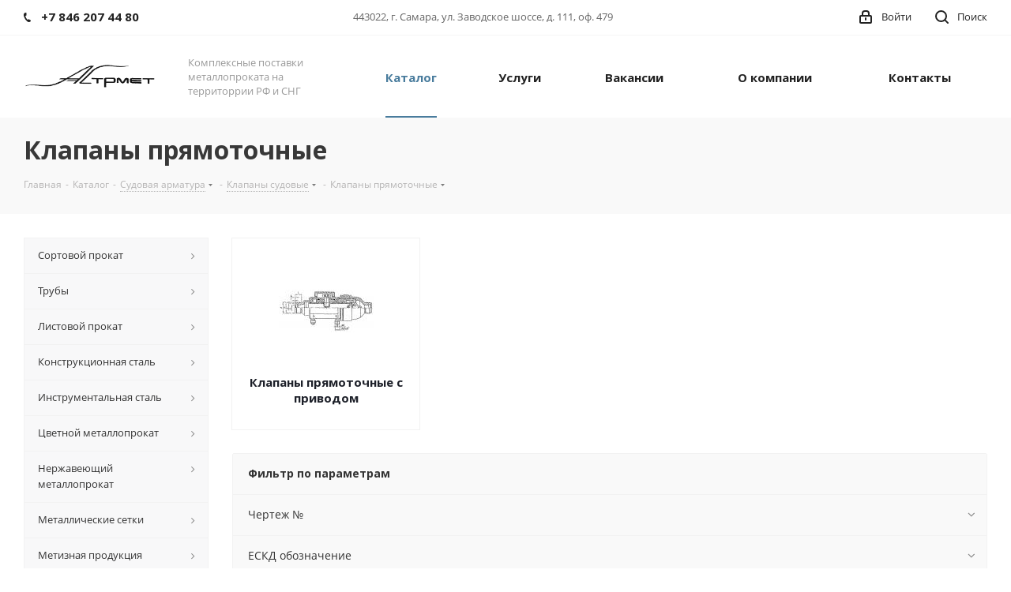

--- FILE ---
content_type: text/html; charset=UTF-8
request_url: https://specmetservis.ru/catalog/sudovaya_armatura/klapany_sudovye/klapany_pryamotochnye/
body_size: 75035
content:
<!DOCTYPE html>
<html xmlns="http://www.w3.org/1999/xhtml" xml:lang="ru" lang="ru" >
<head>
	<title>Клапаны прямоточные | купить в Самаре по цене производителя | ООО «Астрмет»</title>
	<meta name="viewport" content="initial-scale=1.0, width=device-width" />
	<meta name="HandheldFriendly" content="true" />
	<meta name="yes" content="yes" />
	<meta name="apple-mobile-web-app-status-bar-style" content="black" />
	<meta name="SKYPE_TOOLBAR" content="SKYPE_TOOLBAR_PARSER_COMPATIBLE" />
	<meta http-equiv="Content-Type" content="text/html; charset=UTF-8" />
<meta name="keywords" content="Клапаны прямоточные, купить, цена, в Самаре" />
<meta name="description" content="Клапаны прямоточные | купить оптом и в розницу у ООО «Астрмет». Доставка по России. Прием оплаты в рассрочку. Уточнить стоимость можно по тел: 8(846)207-44-80" />
<link href="/bitrix/js/main/core/css/core.css?15538658383963" type="text/css"  rel="stylesheet" />
<link href="https://fonts.googleapis.com/css?family=Open+Sans:300italic,400italic,600italic,700italic,800italic,400,300,500,600,700,800&subset=latin,cyrillic-ext" type="text/css"  rel="stylesheet" />
<link href="/bitrix/js/ui/fonts/opensans/ui.font.opensans.css?15538658392003" type="text/css"  rel="stylesheet" />
<link href="/bitrix/js/main/core/css/core_popup.css?155386583817339" type="text/css"  rel="stylesheet" />
<link href="/bitrix/templates/aspro_next/components/bitrix/catalog.smart.filter/main/style.css?15538658691133" type="text/css"  rel="stylesheet" />
<link href="/bitrix/templates/aspro_next/vendor/css/bootstrap.css?1553865869114216" type="text/css"  data-template-style="true"  rel="stylesheet" />
<link href="/bitrix/templates/aspro_next/css/jquery.fancybox.css?15538658694353" type="text/css"  data-template-style="true"  rel="stylesheet" />
<link href="/bitrix/templates/aspro_next/css/styles.css?1553865869101452" type="text/css"  data-template-style="true"  rel="stylesheet" />
<link href="/bitrix/templates/aspro_next/css/animation/animation_ext.css?15538658694934" type="text/css"  data-template-style="true"  rel="stylesheet" />
<link href="/bitrix/templates/aspro_next/vendor/css/footable.standalone.min.css?155386586919590" type="text/css"  data-template-style="true"  rel="stylesheet" />
<link href="/bitrix/templates/aspro_next/ajax/ajax.css?1553865869326" type="text/css"  data-template-style="true"  rel="stylesheet" />
<link href="/bitrix/panel/main/popup.css?155386584023084" type="text/css"  data-template-style="true"  rel="stylesheet" />
<link href="/bitrix/templates/aspro_next/styles.css?169340185212598" type="text/css"  data-template-style="true"  rel="stylesheet" />
<link href="/bitrix/templates/aspro_next/template_styles.css?1693401852564955" type="text/css"  data-template-style="true"  rel="stylesheet" />
<link href="/bitrix/templates/aspro_next/css/media.css?1553865869123676" type="text/css"  data-template-style="true"  rel="stylesheet" />
<link href="/bitrix/templates/aspro_next/vendor/fonts/font-awesome/css/font-awesome.min.css?155386586931000" type="text/css"  data-template-style="true"  rel="stylesheet" />
<link href="/bitrix/templates/aspro_next/css/print.css?155386586919036" type="text/css"  data-template-style="true"  rel="stylesheet" />
<link href="/bitrix/templates/aspro_next/themes/12/theme.css?155386586945111" type="text/css"  data-template-style="true"  rel="stylesheet" />
<link href="/bitrix/templates/aspro_next/bg_color/light/bgcolors.css?155386586962" type="text/css"  data-template-style="true"  rel="stylesheet" />
<link href="/bitrix/templates/aspro_next/css/width-3.css?15538658692137" type="text/css"  data-template-style="true"  rel="stylesheet" />
<link href="/bitrix/templates/aspro_next/css/font-1.css?15538658694377" type="text/css"  data-template-style="true"  rel="stylesheet" />
<link href="/bitrix/templates/aspro_next/css/custom.css?1553865869389" type="text/css"  data-template-style="true"  rel="stylesheet" />
<script>if(!window.BX)window.BX={};if(!window.BX.message)window.BX.message=function(mess){if(typeof mess=='object') for(var i in mess) BX.message[i]=mess[i]; return true;};</script>
<script>(window.BX||top.BX).message({'JS_CORE_LOADING':'Загрузка...','JS_CORE_NO_DATA':'- Нет данных -','JS_CORE_WINDOW_CLOSE':'Закрыть','JS_CORE_WINDOW_EXPAND':'Развернуть','JS_CORE_WINDOW_NARROW':'Свернуть в окно','JS_CORE_WINDOW_SAVE':'Сохранить','JS_CORE_WINDOW_CANCEL':'Отменить','JS_CORE_WINDOW_CONTINUE':'Продолжить','JS_CORE_H':'ч','JS_CORE_M':'м','JS_CORE_S':'с','JSADM_AI_HIDE_EXTRA':'Скрыть лишние','JSADM_AI_ALL_NOTIF':'Показать все','JSADM_AUTH_REQ':'Требуется авторизация!','JS_CORE_WINDOW_AUTH':'Войти','JS_CORE_IMAGE_FULL':'Полный размер'});</script>
<script>(window.BX||top.BX).message({'LANGUAGE_ID':'ru','FORMAT_DATE':'DD.MM.YYYY','FORMAT_DATETIME':'DD.MM.YYYY HH:MI:SS','COOKIE_PREFIX':'BITRIX_SM','SERVER_TZ_OFFSET':'10800','SITE_ID':'s1','SITE_DIR':'/','USER_ID':'','SERVER_TIME':'1768986671','USER_TZ_OFFSET':'0','USER_TZ_AUTO':'Y','bitrix_sessid':'611e125ac5900e22befe6a67820cf0e8'});</script>


<script src="/bitrix/js/main/core/core.js?1745484492122604"></script>
<script src="/bitrix/js/main/core/core_promise.js?15538658385265"></script>
<script src="/bitrix/js/main/polyfill/promise/js/promise.js?15538658368241"></script>
<script src="/bitrix/js/main/loadext/loadext.js?15538658362917"></script>
<script src="/bitrix/js/main/loadext/extension.js?15538658362895"></script>
<script src="/bitrix/js/main/json/json2.min.js?15538658393467"></script>
<script src="/bitrix/js/main/core/core_ls.js?155386583810430"></script>
<script src="/bitrix/js/main/jquery/jquery-2.1.3.min.js?155386583984320"></script>
<script src="/bitrix/js/main/ajax.js?155386583935509"></script>
<script src="/bitrix/js/main/core/core_popup.js?155386583870773"></script>
<script src="/bitrix/js/currency/core_currency.js?15538658392459"></script>
<script src="/bitrix/js/main/core/core_ajax.js?155386583841772"></script>
<script src="/bitrix/js/main/core/core_window.js?155386583897989"></script>
<script>
					(function () {
						"use strict";

						var counter = function ()
						{
							var cookie = (function (name) {
								var parts = ("; " + document.cookie).split("; " + name + "=");
								if (parts.length == 2) {
									try {return JSON.parse(decodeURIComponent(parts.pop().split(";").shift()));}
									catch (e) {}
								}
							})("BITRIX_CONVERSION_CONTEXT_s1");

							if (cookie && cookie.EXPIRE >= BX.message("SERVER_TIME"))
								return;

							var request = new XMLHttpRequest();
							request.open("POST", "/bitrix/tools/conversion/ajax_counter.php", true);
							request.setRequestHeader("Content-type", "application/x-www-form-urlencoded");
							request.send(
								"SITE_ID="+encodeURIComponent("s1")+
								"&sessid="+encodeURIComponent(BX.bitrix_sessid())+
								"&HTTP_REFERER="+encodeURIComponent(document.referrer)
							);
						};

						if (window.frameRequestStart === true)
							BX.addCustomEvent("onFrameDataReceived", counter);
						else
							BX.ready(counter);
					})();
				</script>
<script>BX.message({'PHONE':'Телефон','FAST_VIEW':'Быстрый просмотр','TABLES_SIZE_TITLE':'Подбор размера','SOCIAL':'Социальные сети','DESCRIPTION':'Описание магазина','ITEMS':'Товары','LOGO':'Логотип','REGISTER_INCLUDE_AREA':'Текст о регистрации','AUTH_INCLUDE_AREA':'Текст об авторизации','FRONT_IMG':'Изображение компании','EMPTY_CART':'пуста','CATALOG_VIEW_MORE':'... Показать все','CATALOG_VIEW_LESS':'... Свернуть','JS_REQUIRED':'Заполните это поле','JS_FORMAT':'Неверный формат','JS_FILE_EXT':'Недопустимое расширение файла','JS_PASSWORD_COPY':'Пароли не совпадают','JS_PASSWORD_LENGTH':'Минимум 6 символов','JS_ERROR':'Неверно заполнено поле','JS_FILE_SIZE':'Максимальный размер 5мб','JS_FILE_BUTTON_NAME':'Выберите файл','JS_FILE_DEFAULT':'Файл не найден','JS_DATE':'Некорректная дата','JS_DATETIME':'Некорректная дата/время','JS_REQUIRED_LICENSES':'Согласитесь с условиями','LICENSE_PROP':'Согласие на обработку персональных данных','LOGIN_LEN':'Введите минимум {0} символа','FANCY_CLOSE':'Закрыть','FANCY_NEXT':'Следующий','FANCY_PREV':'Предыдущий','TOP_AUTH_REGISTER':'Регистрация','CALLBACK':'Заказать звонок','S_CALLBACK':'Заказать звонок','UNTIL_AKC':'До конца акции','TITLE_QUANTITY_BLOCK':'Остаток','TITLE_QUANTITY':'шт.','TOTAL_SUMM_ITEM':'Общая стоимость ','SUBSCRIBE_SUCCESS':'Вы успешно подписались','RECAPTCHA_TEXT':'Подтвердите, что вы не робот','JS_RECAPTCHA_ERROR':'Пройдите проверку','COUNTDOWN_SEC':'сек.','COUNTDOWN_MIN':'мин.','COUNTDOWN_HOUR':'час.','COUNTDOWN_DAY0':'дней','COUNTDOWN_DAY1':'день','COUNTDOWN_DAY2':'дня','COUNTDOWN_WEAK0':'Недель','COUNTDOWN_WEAK1':'Неделя','COUNTDOWN_WEAK2':'Недели','COUNTDOWN_MONTH0':'Месяцев','COUNTDOWN_MONTH1':'Месяц','COUNTDOWN_MONTH2':'Месяца','COUNTDOWN_YEAR0':'Лет','COUNTDOWN_YEAR1':'Год','COUNTDOWN_YEAR2':'Года','CATALOG_PARTIAL_BASKET_PROPERTIES_ERROR':'Заполнены не все свойства у добавляемого товара','CATALOG_EMPTY_BASKET_PROPERTIES_ERROR':'Выберите свойства товара, добавляемые в корзину в параметрах компонента','CATALOG_ELEMENT_NOT_FOUND':'Элемент не найден','ERROR_ADD2BASKET':'Ошибка добавления товара в корзину','CATALOG_SUCCESSFUL_ADD_TO_BASKET':'Успешное добавление товара в корзину','ERROR_BASKET_TITLE':'Ошибка корзины','ERROR_BASKET_PROP_TITLE':'Выберите свойства, добавляемые в корзину','ERROR_BASKET_BUTTON':'Выбрать','BASKET_TOP':'Корзина в шапке','ERROR_ADD_DELAY_ITEM':'Ошибка отложенной корзины','VIEWED_TITLE':'Ранее вы смотрели','VIEWED_BEFORE':'Ранее вы смотрели','BEST_TITLE':'Лучшие предложения','CT_BST_SEARCH_BUTTON':'Поиск','CT_BST_SEARCH2_BUTTON':'Найти','BASKET_PRINT_BUTTON':'Распечатать','BASKET_CLEAR_ALL_BUTTON':'Очистить','BASKET_QUICK_ORDER_BUTTON':'Быстрый заказ','BASKET_CONTINUE_BUTTON':'Продолжить покупки','BASKET_ORDER_BUTTON':'Оформить заказ','SHARE_BUTTON':'Поделиться','BASKET_CHANGE_TITLE':'Ваш заказ','BASKET_CHANGE_LINK':'Изменить','MORE_INFO_SKU':'Подробнее','FROM':'от','TITLE_BLOCK_VIEWED_NAME':'Ранее вы смотрели','T_BASKET':'Корзина','FILTER_EXPAND_VALUES':'Показать все','FILTER_HIDE_VALUES':'Свернуть','FULL_ORDER':'Полный заказ','CUSTOM_COLOR_CHOOSE':'Выбрать','CUSTOM_COLOR_CANCEL':'Отмена','S_MOBILE_MENU':'Меню','NEXT_T_MENU_BACK':'Назад','NEXT_T_MENU_CALLBACK':'Обратная связь','NEXT_T_MENU_CONTACTS_TITLE':'Будьте на связи','SEARCH_TITLE':'Поиск','SOCIAL_TITLE':'Оставайтесь на связи','HEADER_SCHEDULE':'Время работы','SEO_TEXT':'SEO описание','COMPANY_IMG':'Картинка компании','COMPANY_TEXT':'Описание компании','CONFIG_SAVE_SUCCESS':'Настройки сохранены','CONFIG_SAVE_FAIL':'Ошибка сохранения настроек','ITEM_ECONOMY':'Экономия','ITEM_ARTICLE':'Артикул: ','JS_FORMAT_ORDER':'имеет неверный формат','JS_BASKET_COUNT_TITLE':'В корзине товаров на SUMM','POPUP_VIDEO':'Видео','POPUP_GIFT_TEXT':'Нашли что-то особенное? Намекните другу о подарке!'})</script>
<link rel="shortcut icon" href="/favicon.ico?1693399731" type="image/x-icon" />
<link rel="apple-touch-icon" sizes="180x180" href="/include/apple-touch-icon.png" />



<script src="/bitrix/templates/aspro_next/js/jquery.actual.min.js?15538658691251"></script>
<script src="/bitrix/templates/aspro_next/vendor/js/jquery.bxslider.js?155386586966080"></script>
<script src="/bitrix/templates/aspro_next/js/jqModal.js?155386586911022"></script>
<script src="/bitrix/templates/aspro_next/vendor/js/bootstrap.js?155386586927908"></script>
<script src="/bitrix/templates/aspro_next/vendor/js/jquery.appear.js?15538658693188"></script>
<script src="/bitrix/templates/aspro_next/js/browser.js?15538658691032"></script>
<script src="/bitrix/templates/aspro_next/js/jquery.fancybox.js?155386586945889"></script>
<script src="/bitrix/templates/aspro_next/js/jquery.flexslider.js?155386586956266"></script>
<script src="/bitrix/templates/aspro_next/vendor/js/moment.min.js?155386586934436"></script>
<script src="/bitrix/templates/aspro_next/vendor/js/footable.js?1553865869275478"></script>
<script src="/bitrix/templates/aspro_next/js/jquery.validate.min.js?155386586922257"></script>
<script src="/bitrix/templates/aspro_next/js/jquery.inputmask.bundle.min.js?155386586970933"></script>
<script src="/bitrix/templates/aspro_next/js/jquery.easing.1.3.js?15538658698095"></script>
<script src="/bitrix/templates/aspro_next/js/equalize.min.js?1553865869588"></script>
<script src="/bitrix/templates/aspro_next/js/jquery.alphanumeric.js?15538658691972"></script>
<script src="/bitrix/templates/aspro_next/js/jquery.cookie.js?15538658693066"></script>
<script src="/bitrix/templates/aspro_next/js/jquery.plugin.min.js?15538658693181"></script>
<script src="/bitrix/templates/aspro_next/js/jquery.countdown.min.js?155386586913137"></script>
<script src="/bitrix/templates/aspro_next/js/jquery.countdown-ru.js?15538658691400"></script>
<script src="/bitrix/templates/aspro_next/js/jquery.ikSelect.js?155386586932030"></script>
<script src="/bitrix/templates/aspro_next/js/jquery.mobile.custom.touch.min.js?15538658697784"></script>
<script src="/bitrix/templates/aspro_next/js/jquery.dotdotdot.js?15538658695908"></script>
<script src="/bitrix/templates/aspro_next/js/rating_likes.js?155386586910797"></script>
<script src="/bitrix/templates/aspro_next/js/main.js?1553865869222521"></script>
<script src="/bitrix/templates/aspro_next/components/bitrix/menu/left_front_catalog/script.js?155386587069"></script>
<script src="/bitrix/templates/aspro_next/js/custom.js?1553865869100"></script>
<script src="/bitrix/templates/aspro_next/components/bitrix/catalog.smart.filter/main/script.js?155386586928139"></script>
<script src="/bitrix/templates/aspro_next/js/jquery.history.js?155386586921571"></script>
<script src="/bitrix/templates/aspro_next/components/bitrix/catalog.section/catalog_list/script.js?155386587061040"></script>
<script>var _ba = _ba || []; _ba.push(["aid", "a20cebaef28e2fa14bd2856c24cd7023"]); _ba.push(["host", "specmetservis.ru"]); (function() {var ba = document.createElement("script"); ba.type = "text/javascript"; ba.async = true;ba.src = (document.location.protocol == "https:" ? "https://" : "http://") + "bitrix.info/ba.js";var s = document.getElementsByTagName("script")[0];s.parentNode.insertBefore(ba, s);})();</script>


		</head>
<body class="fill_bg_n" id="main">
<!-- Global site tag (gtag.js) - Google Analytics -->
<script async src="https://www.googletagmanager.com/gtag/js?id=UA-137395199-1"></script>
<script>
  window.dataLayer = window.dataLayer || [];
  function gtag(){dataLayer.push(arguments);}
  gtag('js', new Date());

  gtag('config', 'UA-137395199-1');
</script>
<!-- Yandex.Metrika counter -->
<script >
   (function(m,e,t,r,i,k,a){m[i]=m[i]||function(){(m[i].a=m[i].a||[]).push(arguments)};
   m[i].l=1*new Date();k=e.createElement(t),a=e.getElementsByTagName(t)[0],k.async=1,k.src=r,a.parentNode.insertBefore(k,a)})
   (window, document, "script", "https://mc.yandex.ru/metrika/tag.js", "ym");

   ym(53078209, "init", {
        clickmap:true,
        trackLinks:true,
        accurateTrackBounce:true,
        webvisor:true
   });
</script>
<noscript><div><img src="https://mc.yandex.ru/watch/53078209" style="position:absolute; left:-9999px;" alt="" /></div></noscript>
<!-- /Yandex.Metrika counter -->
	<div id="panel"></div>
	
	





				<!--'start_frame_cache_basketitems-component-block'-->												<div id="ajax_basket"></div>
					<!--'end_frame_cache_basketitems-component-block'-->				<script>
				BX.message({'MIN_ORDER_PRICE_TEXT':'<b>Минимальная сумма заказа #PRICE#<\/b><br/>Пожалуйста, добавьте еще товаров в корзину','LICENSES_TEXT':'Я согласен на <a href=\"/include/licenses_detail.php\" target=\"_blank\">обработку персональных данных<\/a>'});

		var arNextOptions = ({
			"SITE_DIR" : "/",
			"SITE_ID" : "s1",
			"SITE_ADDRESS" : "specmetservis.ru",
			"FORM" : ({
				"ASK_FORM_ID" : "ASK",
				"SERVICES_FORM_ID" : "SERVICES",
				"FEEDBACK_FORM_ID" : "FEEDBACK",
				"CALLBACK_FORM_ID" : "CALLBACK",
				"RESUME_FORM_ID" : "RESUME",
				"TOORDER_FORM_ID" : "TOORDER"
			}),
			"PAGES" : ({
				"FRONT_PAGE" : "",
				"BASKET_PAGE" : "",
				"ORDER_PAGE" : "",
				"PERSONAL_PAGE" : "",
				"CATALOG_PAGE" : "1",
				"CATALOG_PAGE_URL" : "/catalog/",
				"BASKET_PAGE_URL" : "/basket/",
			}),
			"PRICES" : ({
				"MIN_PRICE" : "1000",
			}),
			"THEME" : ({
				'THEME_SWITCHER' : 'N',
				'BASE_COLOR' : '12',
				'BASE_COLOR_CUSTOM' : '497c9d',
				'TOP_MENU' : '',
				'TOP_MENU_FIXED' : 'Y',
				'COLORED_LOGO' : 'N',
				'SIDE_MENU' : 'LEFT',
				'SCROLLTOTOP_TYPE' : 'ROUND_COLOR',
				'SCROLLTOTOP_POSITION' : 'PADDING',
				'CAPTCHA_FORM_TYPE' : '',
				'PHONE_MASK' : '+7 (999) 999-99-99',
				'VALIDATE_PHONE_MASK' : '^[+][0-9] [(][0-9]{3}[)] [0-9]{3}[-][0-9]{2}[-][0-9]{2}$',
				'DATE_MASK' : 'd.m.y',
				'DATE_PLACEHOLDER' : 'дд.мм.гггг',
				'VALIDATE_DATE_MASK' : '^[0-9]{1,2}\.[0-9]{1,2}\.[0-9]{4}$',
				'DATETIME_MASK' : 'd.m.y h:s',
				'DATETIME_PLACEHOLDER' : 'дд.мм.гггг чч:мм',
				'VALIDATE_DATETIME_MASK' : '^[0-9]{1,2}\.[0-9]{1,2}\.[0-9]{4} [0-9]{1,2}\:[0-9]{1,2}$',
				'VALIDATE_FILE_EXT' : 'png|jpg|jpeg|gif|doc|docx|xls|xlsx|txt|pdf|odt|rtf',
				'BANNER_WIDTH' : '',
				'BIGBANNER_ANIMATIONTYPE' : 'SLIDE_HORIZONTAL',
				'BIGBANNER_SLIDESSHOWSPEED' : '5000',
				'BIGBANNER_ANIMATIONSPEED' : '600',
				'PARTNERSBANNER_SLIDESSHOWSPEED' : '5000',
				'PARTNERSBANNER_ANIMATIONSPEED' : '600',
				'ORDER_BASKET_VIEW' : 'FLY',
				'SHOW_BASKET_ONADDTOCART' : 'N',
				'SHOW_BASKET_PRINT' : 'N',
				"SHOW_ONECLICKBUY_ON_BASKET_PAGE" : 'N',
				'SHOW_LICENCE' : 'Y',
				'LICENCE_CHECKED' : 'N',
				'SHOW_TOTAL_SUMM' : 'N',
				'SHOW_TOTAL_SUMM_TYPE' : 'CHANGE',
				'CHANGE_TITLE_ITEM' : 'N',
				'DISCOUNT_PRICE' : '',
				'STORES' : '',
				'STORES_SOURCE' : 'IBLOCK',
				'TYPE_SKU' : 'TYPE_2',
				'MENU_POSITION' : 'LINE',
				'MENU_TYPE_VIEW' : 'HOVER',
				'DETAIL_PICTURE_MODE' : 'POPUP',
				'PAGE_WIDTH' : '3',
				'PAGE_CONTACTS' : '1',
				'HEADER_TYPE' : '1',
				'REGIONALITY_SEARCH_ROW' : 'N',
				'HEADER_TOP_LINE' : '',
				'HEADER_FIXED' : '2',
				'HEADER_MOBILE' : '1',
				'HEADER_MOBILE_MENU' : '1',
				'HEADER_MOBILE_MENU_SHOW_TYPE' : '',
				'TYPE_SEARCH' : 'fixed',
				'PAGE_TITLE' : '3',
				'INDEX_TYPE' : 'index1',
				'FOOTER_TYPE' : '6',
				'PRINT_BUTTON' : 'N',
				'EXPRESSION_FOR_PRINT_PAGE' : 'Версия для печати',
				'EXPRESSION_FOR_FAST_VIEW' : 'Быстрый просмотр',
				'FILTER_VIEW' : 'HORIZONTAL',
				'YA_GOALS' : 'N',
				'YA_COUNTER_ID' : '',
				'USE_FORMS_GOALS' : 'COMMON',
				'USE_SALE_GOALS' : '',
				'USE_DEBUG_GOALS' : 'N',
				'SHOW_HEADER_GOODS' : 'Y',
				'INSTAGRAMM_INDEX' : 'N',

			}),
			"REGIONALITY":({
				'USE_REGIONALITY' : 'N',
				'REGIONALITY_VIEW' : 'POPUP_REGIONS',
			}),
			"COUNTERS":({
				"YANDEX_COUNTER" : 1,
				"GOOGLE_COUNTER" : 1,
				"YANDEX_ECOMERCE" : "N",
				"GOOGLE_ECOMERCE" : "N",
				"TYPE":{
					"ONE_CLICK":"Купить в 1 клик",
					"QUICK_ORDER":"Быстрый заказ",
				},
				"GOOGLE_EVENTS":{
					"ADD2BASKET": "addToCart",
					"REMOVE_BASKET": "removeFromCart",
					"CHECKOUT_ORDER": "checkout",
					"PURCHASE": "gtm.dom",
				}
			}),
			"JS_ITEM_CLICK":({
				"precision" : 6,
				"precisionFactor" : Math.pow(10,6)
			})
		});
		</script>
			
	<div class="wrapper1  catalog_page basket_fly basket_fill_DARK side_LEFT catalog_icons_N banner_auto with_fast_view mheader-v1 header-v1 regions_N fill_N footer-v6 front-vindex1 mfixed_Y mfixed_view_always title-v3 with_phones">
		
		<div class="header_wrap visible-lg visible-md title-v3">
			<header id="header">
				<div class="top-block top-block-v1">
	<div class="maxwidth-theme">		
		<div class="wrapp_block">
			<div class="row">
									<div class="top-block-item col-md-4">
						<div class="phone-block">
															<div class="inline-block">
									
		
											<!-- noindex -->
			<div class="phone">
				<i class="svg svg-phone"></i>
				<a rel="nofollow" href="tel:+78462074480">+7 846 207 44 80</a>
							</div>
			<!-- /noindex -->
					
		
									</div>
																				</div>
					</div>
								<div class="top-block-item pull-left visible-lg">
					
		
							<div class="address twosmallfont inline-block">
					443022, г. Самара, ул. Заводское шоссе, д. 111, оф. 479				</div>
			
		
					</div>
				<div class="top-block-item pull-right show-fixed top-ctrl">
					<button class="top-btn inline-search-show twosmallfont">
						<i class="svg inline  svg-inline-search" aria-hidden="true" ><svg xmlns="http://www.w3.org/2000/svg" width="17" height="17" viewBox="0 0 17 17">
  <defs>
    <style>
      .sscls-1 {
        fill: #222;
        fill-rule: evenodd;
      }
    </style>
  </defs>
  <path class="sscls-1" d="M7.5,0A7.5,7.5,0,1,1,0,7.5,7.5,7.5,0,0,1,7.5,0Zm0,2A5.5,5.5,0,1,1,2,7.5,5.5,5.5,0,0,1,7.5,2Z"/>
  <path class="sscls-1" d="M13.417,12.035l3.3,3.3a0.978,0.978,0,1,1-1.382,1.382l-3.3-3.3A0.978,0.978,0,0,1,13.417,12.035Z"/>
</svg>
</i>						<span class="dark-color">Поиск</span>
					</button>
				</div>
				<div class="top-block-item pull-right show-fixed top-ctrl">
					<div class="basket_wrap twosmallfont">
																</div>
				</div>
				<div class="top-block-item pull-right show-fixed top-ctrl">
					<div class="personal_wrap">
						<div class="personal top login twosmallfont">
							
		<!--'start_frame_cache_header-auth-block1'-->			<!-- noindex --><a rel="nofollow" title="Мой кабинет" class="personal-link dark-color animate-load" data-event="jqm" data-param-type="auth" data-param-backurl="/catalog/sudovaya_armatura/klapany_sudovye/klapany_pryamotochnye/" data-name="auth" href="/personal/"><i class="svg inline  svg-inline-cabinet" aria-hidden="true" title="Мой кабинет"><svg xmlns="http://www.w3.org/2000/svg" width="16" height="17" viewBox="0 0 16 17">
  <defs>
    <style>
      .loccls-1 {
        fill: #222;
        fill-rule: evenodd;
      }
    </style>
  </defs>
  <path class="loccls-1" d="M14,17H2a2,2,0,0,1-2-2V8A2,2,0,0,1,2,6H3V4A4,4,0,0,1,7,0H9a4,4,0,0,1,4,4V6h1a2,2,0,0,1,2,2v7A2,2,0,0,1,14,17ZM11,4A2,2,0,0,0,9,2H7A2,2,0,0,0,5,4V6h6V4Zm3,4H2v7H14V8ZM8,9a1,1,0,0,1,1,1v2a1,1,0,0,1-2,0V10A1,1,0,0,1,8,9Z"/>
</svg>
</i><span class="wrap"><span class="name">Войти</span></span></a><!-- /noindex -->		<!--'end_frame_cache_header-auth-block1'-->
							</div>
					</div>
				</div>
							</div>
		</div>
	</div>
</div>
<div class="header-wrapper topmenu-LIGHT">
	<div class="wrapper_inner">
		<div class="logo_and_menu-row">
			<div class="logo-row row">
				<div class="logo-block col-md-2 col-sm-3">
					<div class="logo">
						<a href="/"><img src="/upload/CNext/6fd/6fd7fcd4d699b41909c470d680f06298.png" alt="ООО «Астрмет»" title="ООО «Астрмет»" /></a>					</div>
				</div>
				<div class="col-md-2 hidden-sm hidden-xs">
					<div class="top-description">
						Комплексные поставки металлопроката
на территоррии РФ и СНГ					</div>
				</div>
				<div class="col-md-8 menu-row">
					<div class="nav-main-collapse collapse in">
						<div class="menu-only">
							<nav class="mega-menu sliced">
									<div class="table-menu">
		<table>
			<tr>
									
										<td class="menu-item unvisible dropdown catalog wide_menu  active">
						<div class="wrap">
							<a class="dropdown-toggle" href="/catalog/">
								<div>
									Каталог									<div class="line-wrapper"><span class="line"></span></div>
								</div>
							</a>
															<span class="tail"></span>
								<ul class="dropdown-menu">
																																							<li class="dropdown-submenu  has_img">
																								<div class="menu_img"><img src="/upload/resize_cache/iblock/918/60_60_1/91880aeb9aa651b052568bfae8374a4f.jpg" alt="Сортовой прокат" title="Сортовой прокат" /></div>
																																		<a href="/catalog/sortovoy_prokat/" title="Сортовой прокат"><span class="name">Сортовой прокат</span><span class="arrow"><i></i></span></a>
																																			<ul class="dropdown-menu toggle_menu">
																																									<li class="menu-item   ">
															<a href="/catalog/sortovoy_prokat/balka/" title="Балка"><span class="name">Балка</span></a>
																													</li>
																																									<li class="menu-item   ">
															<a href="/catalog/sortovoy_prokat/katanka/" title="Катанка"><span class="name">Катанка</span></a>
																													</li>
																																									<li class="menu-item   ">
															<a href="/catalog/sortovoy_prokat/stalnaya_polosa/" title="Стальная полоса"><span class="name">Стальная полоса</span></a>
																													</li>
																																									<li class="menu-item   ">
															<a href="/catalog/sortovoy_prokat/stalnoy_kvadrat/" title="Стальной квадрат"><span class="name">Стальной квадрат</span></a>
																													</li>
																																									<li class="menu-item   ">
															<a href="/catalog/sortovoy_prokat/stroitelnaya_armatura/" title="Строительная арматура"><span class="name">Строительная арматура</span></a>
																													</li>
																																									<li class="menu-item   ">
															<a href="/catalog/sortovoy_prokat/ugolok/" title="Уголок"><span class="name">Уголок</span></a>
																													</li>
																																									<li class="menu-item   ">
															<a href="/catalog/sortovoy_prokat/shveller/" title="Швеллер"><span class="name">Швеллер</span></a>
																													</li>
																																						</ul>
																					</li>
																																							<li class="dropdown-submenu  has_img">
																								<div class="menu_img"><img src="/upload/resize_cache/iblock/afd/60_60_1/afd911f6cbf116db294ca13c8f597e07.jpg" alt="Трубы" title="Трубы" /></div>
																																		<a href="/catalog/truby/" title="Трубы"><span class="name">Трубы</span><span class="arrow"><i></i></span></a>
																																			<ul class="dropdown-menu toggle_menu">
																																									<li class="menu-item   ">
															<a href="/catalog/truby/vgp/" title="ВГП"><span class="name">ВГП</span></a>
																													</li>
																																									<li class="menu-item   ">
															<a href="/catalog/truby/truby_g_d/" title="Трубы горячедеформированные бесшовные"><span class="name">Трубы горячедеформированные бесшовные</span></a>
																													</li>
																																									<li class="menu-item   ">
															<a href="/catalog/truby/truby_kh_d/" title="Трубы холоднодеформированные бесшовные"><span class="name">Трубы холоднодеформированные бесшовные</span></a>
																													</li>
																																									<li class="menu-item   ">
															<a href="/catalog/truby/elektrosvarnye_truby/" title="Электросварные прямошовные трубы"><span class="name">Электросварные прямошовные трубы</span></a>
																													</li>
																																									<li class="menu-item   ">
															<a href="/catalog/truby/truby_nkt_i_nkv/" title="Трубы НКТ и НКВ"><span class="name">Трубы НКТ и НКВ</span></a>
																													</li>
																																									<li class="menu-item   ">
															<a href="/catalog/truby/mufty_nkt_i_nkv/" title="Муфты НКТ и НКВ"><span class="name">Муфты НКТ и НКВ</span></a>
																													</li>
																																									<li class="menu-item   ">
															<a href="/catalog/truby/obsadnye_truby/" title="Обсадные трубы"><span class="name">Обсадные трубы</span></a>
																													</li>
																																									<li class="menu-item   ">
															<a href="/catalog/truby/mufty_ottm/" title="Муфты ОТТМ"><span class="name">Муфты ОТТМ</span></a>
																													</li>
																																									<li class="menu-item   ">
															<a href="/catalog/truby/perevodniki_nkt/" title="Переводники НКТ"><span class="name">Переводники НКТ</span></a>
																													</li>
																																									<li class="menu-item   ">
															<a href="/catalog/truby/perevodniki_dlya_burilnykh_kolonn/" title="Переводники для бурильных колонн"><span class="name">Переводники для бурильных колонн</span></a>
																													</li>
																																									<li class="menu-item collapsed  ">
															<a href="/catalog/truby/truby_besshovnye_korrozionostoykie/" title="Трубы бесшовные коррозионностойкие"><span class="name">Трубы бесшовные коррозионностойкие</span></a>
																													</li>
																																									<li class="menu-item collapsed  ">
															<a href="/catalog/truby/patrubki_nkt_i_nkv/" title="Патрубки НКТ и НКВ"><span class="name">Патрубки НКТ и НКВ</span></a>
																													</li>
																																								<li><span class="colored more_items with_dropdown">Ещё</span></li>
																									</ul>
																					</li>
																																							<li class="dropdown-submenu  has_img">
																								<div class="menu_img"><img src="/upload/resize_cache/iblock/7d9/60_60_1/7d9b8c0fe115d446130dc5234ee93e20.jpg" alt="Листовой прокат" title="Листовой прокат" /></div>
																																		<a href="/catalog/listovoy_prokat/" title="Листовой прокат"><span class="name">Листовой прокат</span><span class="arrow"><i></i></span></a>
																																			<ul class="dropdown-menu toggle_menu">
																																									<li class="menu-item   ">
															<a href="/catalog/listovoy_prokat/list_otsinkovannyy/" title="Лист оцинкованный"><span class="name">Лист оцинкованный</span></a>
																													</li>
																																									<li class="menu-item   ">
															<a href="/catalog/listovoy_prokat/parketnaya_doska/" title="Лист холоднокатаный"><span class="name">Лист холоднокатаный</span></a>
																													</li>
																																									<li class="menu-item   ">
															<a href="/catalog/listovoy_prokat/listovoy_prokat_goryachekatanyy/" title="Лист горячекатаный"><span class="name">Лист горячекатаный</span></a>
																													</li>
																																									<li class="menu-item   ">
															<a href="/catalog/listovoy_prokat/pvl/" title="Просечно-вытяжной лист"><span class="name">Просечно-вытяжной лист</span></a>
																													</li>
																																									<li class="menu-item   ">
															<a href="/catalog/listovoy_prokat/riflenyy_list/" title="Рифленый лист"><span class="name">Рифленый лист</span></a>
																													</li>
																																									<li class="menu-item   ">
															<a href="/catalog/listovoy_prokat/profnastil/" title="Профнастил"><span class="name">Профнастил</span></a>
																													</li>
																																									<li class="menu-item   ">
															<a href="/catalog/listovoy_prokat/metallocherepitsa/" title="Металлочерепица"><span class="name">Металлочерепица</span></a>
																													</li>
																																									<li class="menu-item   ">
															<a href="/catalog/listovoy_prokat/gladkiy_list/" title="Гладкий лист"><span class="name">Гладкий лист</span></a>
																													</li>
																																									<li class="menu-item   ">
															<a href="/catalog/listovoy_prokat/sendvich_paneli/" title="Сэндвич-панели"><span class="name">Сэндвич-панели</span></a>
																													</li>
																																									<li class="menu-item   ">
															<a href="/catalog/listovoy_prokat/dobornye_elementy/" title="Доборные элементы"><span class="name">Доборные элементы</span></a>
																													</li>
																																									<li class="menu-item collapsed  ">
															<a href="/catalog/listovoy_prokat/shtaketnik/" title="Штакетник"><span class="name">Штакетник</span></a>
																													</li>
																																								<li><span class="colored more_items with_dropdown">Ещё</span></li>
																									</ul>
																					</li>
																																							<li class="dropdown-submenu  has_img">
																								<div class="menu_img"><img src="/upload/resize_cache/iblock/039/60_60_1/039143d9578f2cd61ee10db0bc9bf895.jpg" alt="Конструкционная сталь" title="Конструкционная сталь" /></div>
																																		<a href="/catalog/konstruktsionnaya_stal/" title="Конструкционная сталь"><span class="name">Конструкционная сталь</span><span class="arrow"><i></i></span></a>
																																			<ul class="dropdown-menu toggle_menu">
																																									<li class="menu-item   ">
															<a href="/catalog/konstruktsionnaya_stal/stali_tselevogo_naznacheniya/" title="Стали целевого назначения"><span class="name">Стали целевого назначения</span></a>
																													</li>
																																									<li class="menu-item   ">
															<a href="/catalog/konstruktsionnaya_stal/stali_uglerodistye_obyknovennogo_kachestva/" title="Стали углеродистые обыкновенного качества"><span class="name">Стали углеродистые обыкновенного качества</span></a>
																													</li>
																																									<li class="menu-item   ">
															<a href="/catalog/konstruktsionnaya_stal/stali_uglerodistye_kachestvennye/" title="Стали углеродистые качественные"><span class="name">Стали углеродистые качественные</span></a>
																													</li>
																																									<li class="menu-item   ">
															<a href="/catalog/konstruktsionnaya_stal/stali_nizkolegirovannye/" title="Стали низколегированные"><span class="name">Стали низколегированные</span></a>
																													</li>
																																									<li class="menu-item   ">
															<a href="/catalog/konstruktsionnaya_stal/stali_legirovannye/" title="Стали легированные"><span class="name">Стали легированные</span></a>
																													</li>
																																									<li class="menu-item   ">
															<a href="/catalog/konstruktsionnaya_stal/stali_vysokolegirovannye/" title="Стали высоколегированные, коррозионно-стойкие, жаростойкие и жаропрочные"><span class="name">Стали высоколегированные, коррозионно-стойкие, жаростойкие и жаропрочные</span></a>
																													</li>
																																						</ul>
																					</li>
																																							<li class="dropdown-submenu  has_img">
																								<div class="menu_img"><img src="/upload/resize_cache/iblock/966/60_60_1/966e5f1da79ab3fafcab44eec4bac0a9.jpeg" alt="Инструментальная сталь" title="Инструментальная сталь" /></div>
																																		<a href="/catalog/instrumentalnaya_stal/" title="Инструментальная сталь"><span class="name">Инструментальная сталь</span><span class="arrow"><i></i></span></a>
																																			<ul class="dropdown-menu toggle_menu">
																																									<li class="menu-item   ">
															<a href="/catalog/instrumentalnaya_stal/stali_uglerodistye_i_legirovannye/" title="Стали углеродистые и легированные"><span class="name">Стали углеродистые и легированные</span></a>
																													</li>
																																									<li class="menu-item   ">
															<a href="/catalog/instrumentalnaya_stal/stali_shtampovye/" title="Стали штамповые"><span class="name">Стали штамповые</span></a>
																													</li>
																																									<li class="menu-item   ">
															<a href="/catalog/instrumentalnaya_stal/stali_valkovye/" title="Стали валковые"><span class="name">Стали валковые</span></a>
																													</li>
																																									<li class="menu-item   ">
															<a href="/catalog/instrumentalnaya_stal/stali_bystrorezhushchie/" title="Стали быстрорежущие"><span class="name">Стали быстрорежущие</span></a>
																													</li>
																																						</ul>
																					</li>
																																							<li class="dropdown-submenu  has_img">
																								<div class="menu_img"><img src="/upload/resize_cache/iblock/98b/60_60_1/98bdb4ffdad86b633023d826da3a4935.jpeg" alt="Цветной металлопрокат" title="Цветной металлопрокат" /></div>
																																		<a href="/catalog/tsvetnoy_metalloprokat/" title="Цветной металлопрокат"><span class="name">Цветной металлопрокат</span><span class="arrow"><i></i></span></a>
																																			<ul class="dropdown-menu toggle_menu">
																																									<li class="menu-item   ">
															<a href="/catalog/tsvetnoy_metalloprokat/alyuminiy/" title="Алюминий"><span class="name">Алюминий</span></a>
																													</li>
																																									<li class="menu-item   ">
															<a href="/catalog/tsvetnoy_metalloprokat/bronza/" title="Бронза"><span class="name">Бронза</span></a>
																													</li>
																																									<li class="menu-item   ">
															<a href="/catalog/tsvetnoy_metalloprokat/latun/" title="Латунь"><span class="name">Латунь</span></a>
																													</li>
																																									<li class="menu-item   ">
															<a href="/catalog/tsvetnoy_metalloprokat/med/" title="Медь"><span class="name">Медь</span></a>
																													</li>
																																									<li class="menu-item   ">
															<a href="/catalog/tsvetnoy_metalloprokat/olovo/" title="Олово"><span class="name">Олово</span></a>
																													</li>
																																									<li class="menu-item   ">
															<a href="/catalog/tsvetnoy_metalloprokat/svinets/" title="Свинец"><span class="name">Свинец</span></a>
																													</li>
																																									<li class="menu-item   ">
															<a href="/catalog/tsvetnoy_metalloprokat/tsink/" title="Цинк"><span class="name">Цинк</span></a>
																													</li>
																																						</ul>
																					</li>
																																							<li class="dropdown-submenu  has_img">
																								<div class="menu_img"><img src="/upload/resize_cache/iblock/185/60_60_1/18507503f5131d64cb2587c47282c41e.jpg" alt="Нержавеющий металлопрокат" title="Нержавеющий металлопрокат" /></div>
																																		<a href="/catalog/nerzhaveyushchiy_metalloprokat/" title="Нержавеющий металлопрокат"><span class="name">Нержавеющий металлопрокат</span><span class="arrow"><i></i></span></a>
																																			<ul class="dropdown-menu toggle_menu">
																																									<li class="menu-item   ">
															<a href="/catalog/nerzhaveyushchiy_metalloprokat/zapornaya_armatura_i_komplektuyushchie/" title="Запорная арматура и комплектующие"><span class="name">Запорная арматура и комплектующие</span></a>
																													</li>
																																									<li class="menu-item   ">
															<a href="/catalog/nerzhaveyushchiy_metalloprokat/krug_nerzhaveyushchiy/" title="Круг нержавеющий"><span class="name">Круг нержавеющий</span></a>
																													</li>
																																									<li class="menu-item   ">
															<a href="/catalog/nerzhaveyushchiy_metalloprokat/list_nerzhaveushij/" title="Лист нержавеющий"><span class="name">Лист нержавеющий</span></a>
																													</li>
																																									<li class="menu-item   ">
															<a href="/catalog/nerzhaveyushchiy_metalloprokat/provoloka_nerzhaveyushchaya/" title="Проволока нержавеющая"><span class="name">Проволока нержавеющая</span></a>
																													</li>
																																									<li class="menu-item   ">
															<a href="/catalog/nerzhaveyushchiy_metalloprokat/soedinitelnaya_armatura/" title="Соединительная арматура"><span class="name">Соединительная арматура</span></a>
																													</li>
																																									<li class="menu-item   ">
															<a href="/catalog/nerzhaveyushchiy_metalloprokat/truba_b_sh_nerzhaveyushchaya/" title="Труба бесшовная нержавеющая"><span class="name">Труба бесшовная нержавеющая</span></a>
																													</li>
																																									<li class="menu-item   ">
															<a href="/catalog/nerzhaveyushchiy_metalloprokat/truba_profilnaya_nerzhaveyushchaya/" title="Труба профильная нержавеющая"><span class="name">Труба профильная нержавеющая</span></a>
																													</li>
																																									<li class="menu-item   ">
															<a href="/catalog/nerzhaveyushchiy_metalloprokat/truba_el_sv_nerzhaveyushchaya/" title="Труба электросварная нержавеющая"><span class="name">Труба электросварная нержавеющая</span></a>
																													</li>
																																									<li class="menu-item   ">
															<a href="/catalog/nerzhaveyushchiy_metalloprokat/ugolok_nerzhaveyushchiy/" title="Уголок нержавеющий"><span class="name">Уголок нержавеющий</span></a>
																													</li>
																																									<li class="menu-item   ">
															<a href="/catalog/nerzhaveyushchiy_metalloprokat/truboprovodnaya_armatura/" title="Трубопроводная арматура"><span class="name">Трубопроводная арматура</span></a>
																													</li>
																																									<li class="menu-item collapsed  ">
															<a href="/catalog/nerzhaveyushchiy_metalloprokat/shestigrannik_nerzhaveyushchiy/" title="Шестигранник нержавеющий"><span class="name">Шестигранник нержавеющий</span></a>
																													</li>
																																									<li class="menu-item collapsed  ">
															<a href="/catalog/nerzhaveyushchiy_metalloprokat/kvadrat_nerzhaveyushchiy/" title="Квадрат нержавеющий"><span class="name">Квадрат нержавеющий</span></a>
																													</li>
																																									<li class="menu-item collapsed  ">
															<a href="/catalog/nerzhaveyushchiy_metalloprokat/polosa_nerzhaveyushchaya/" title="Полоса нержавеющая"><span class="name">Полоса нержавеющая</span></a>
																													</li>
																																								<li><span class="colored more_items with_dropdown">Ещё</span></li>
																									</ul>
																					</li>
																																							<li class="dropdown-submenu  has_img">
																								<div class="menu_img"><img src="/upload/resize_cache/iblock/88f/60_60_1/88fb832af7552862b745711e2e8f4fe9.png" alt="Металлические сетки" title="Металлические сетки" /></div>
																																		<a href="/catalog/metallicheskie_setki/" title="Металлические сетки"><span class="name">Металлические сетки</span><span class="arrow"><i></i></span></a>
																																			<ul class="dropdown-menu toggle_menu">
																																									<li class="menu-item   ">
															<a href="/catalog/metallicheskie_setki/rukav_nerzhaveyushchiy_setchatyy/" title="Рукав нержавеющий сетчатый"><span class="name">Рукав нержавеющий сетчатый</span></a>
																													</li>
																																									<li class="menu-item   ">
															<a href="/catalog/metallicheskie_setki/setki_iz_tsvetnykh_metallov_/" title="Сетки из цветных металлов "><span class="name">Сетки из цветных металлов </span></a>
																													</li>
																																									<li class="menu-item   ">
															<a href="/catalog/metallicheskie_setki/setki_nerzhaveyushchie_svarnye/" title="Сетки нержавеющие сварные"><span class="name">Сетки нержавеющие сварные</span></a>
																													</li>
																																									<li class="menu-item   ">
															<a href="/catalog/metallicheskie_setki/setki_nerzhaveyushchie_tkannye/" title="Сетки нержавеющие тканые"><span class="name">Сетки нержавеющие тканые</span></a>
																													</li>
																																									<li class="menu-item   ">
															<a href="/catalog/metallicheskie_setki/setki_filtrovye/" title="Сетки фильтровые"><span class="name">Сетки фильтровые</span></a>
																													</li>
																																									<li class="menu-item   ">
															<a href="/catalog/metallicheskie_setki/setki_epoksidopokrytye/" title="Сетки эпоксидопокрытые"><span class="name">Сетки эпоксидопокрытые</span></a>
																													</li>
																																									<li class="menu-item   ">
															<a href="/catalog/metallicheskie_setki/tspvs_i_tspvl_nerzhaveyushchie_nerzhaveyushchaya_prosechno_vytyazhnaya_setka/" title="Нержавеющая ЦПВС сетка"><span class="name">Нержавеющая ЦПВС сетка</span></a>
																													</li>
																																						</ul>
																					</li>
																																							<li class="dropdown-submenu  has_img">
																								<div class="menu_img"><img src="/upload/resize_cache/iblock/d89/60_60_1/d89d838e18e1fd3e7bc570d6572beaa3.jpg" alt="Метизная продукция" title="Метизная продукция" /></div>
																																		<a href="/catalog/metiznaya_produktsiya/" title="Метизная продукция"><span class="name">Метизная продукция</span><span class="arrow"><i></i></span></a>
																																			<ul class="dropdown-menu toggle_menu">
																																									<li class="menu-item   ">
															<a href="/catalog/metiznaya_produktsiya/provoloka/" title="Проволока"><span class="name">Проволока</span></a>
																													</li>
																																									<li class="menu-item   ">
															<a href="/catalog/metiznaya_produktsiya/abrazivy/" title="Абразивы по металлу"><span class="name">Абразивы по металлу</span></a>
																													</li>
																																									<li class="menu-item   ">
															<a href="/catalog/metiznaya_produktsiya/ankery/" title="Анкеры металлические"><span class="name">Анкеры металлические</span></a>
																													</li>
																																									<li class="menu-item   ">
															<a href="/catalog/metiznaya_produktsiya/armaturnyy_krepyezh/" title="Арматурный крепёж"><span class="name">Арматурный крепёж</span></a>
																													</li>
																																									<li class="menu-item   ">
															<a href="/catalog/metiznaya_produktsiya/bolty/" title="Болты металлические"><span class="name">Болты металлические</span></a>
																													</li>
																																									<li class="menu-item   ">
															<a href="/catalog/metiznaya_produktsiya/vinty/" title="Винты"><span class="name">Винты</span></a>
																													</li>
																																									<li class="menu-item   ">
															<a href="/catalog/metiznaya_produktsiya/gayki/" title="Гайки"><span class="name">Гайки</span></a>
																													</li>
																																									<li class="menu-item   ">
															<a href="/catalog/metiznaya_produktsiya/gvozdi/" title="Гвозди"><span class="name">Гвозди</span></a>
																													</li>
																																									<li class="menu-item   ">
															<a href="/catalog/metiznaya_produktsiya/dekorativnye_izdeliya/" title="Декоративные изделия"><span class="name">Декоративные изделия</span></a>
																													</li>
																																									<li class="menu-item   ">
															<a href="/catalog/metiznaya_produktsiya/dyubel_gvozdi/" title="Дюбель-гвозди"><span class="name">Дюбель-гвозди</span></a>
																													</li>
																																									<li class="menu-item collapsed  ">
															<a href="/catalog/metiznaya_produktsiya/dyubelnaya_tekhnika/" title="Дюбельная техника"><span class="name">Дюбельная техника</span></a>
																													</li>
																																									<li class="menu-item collapsed  ">
															<a href="/catalog/metiznaya_produktsiya/zaklyepki/" title="Заклёпки"><span class="name">Заклёпки</span></a>
																													</li>
																																									<li class="menu-item collapsed  ">
															<a href="/catalog/metiznaya_produktsiya/instrument/" title="Инструмент"><span class="name">Инструмент</span></a>
																													</li>
																																									<li class="menu-item collapsed  ">
															<a href="/catalog/metiznaya_produktsiya/krepezh_dlya_teploizolyatsii/" title="Крепеж для теплоизоляции"><span class="name">Крепеж для теплоизоляции</span></a>
																													</li>
																																									<li class="menu-item collapsed  ">
															<a href="/catalog/metiznaya_produktsiya/perforatsiya/" title="Перфорация"><span class="name">Перфорация</span></a>
																													</li>
																																									<li class="menu-item collapsed  ">
															<a href="/catalog/metiznaya_produktsiya/samorezy/" title="Саморезы"><span class="name">Саморезы</span></a>
																													</li>
																																									<li class="menu-item collapsed  ">
															<a href="/catalog/metiznaya_produktsiya/santekhnicheskiy_krepezh/" title="Сантехнический крепеж"><span class="name">Сантехнический крепеж</span></a>
																													</li>
																																									<li class="menu-item collapsed  ">
															<a href="/catalog/metiznaya_produktsiya/skoby/" title="Скобы"><span class="name">Скобы</span></a>
																													</li>
																																									<li class="menu-item collapsed  ">
															<a href="/catalog/metiznaya_produktsiya/styazhki/" title="Стяжки"><span class="name">Стяжки</span></a>
																													</li>
																																									<li class="menu-item collapsed  ">
															<a href="/catalog/metiznaya_produktsiya/takelazh/" title="Такелаж"><span class="name">Такелаж</span></a>
																													</li>
																																									<li class="menu-item collapsed  ">
															<a href="/catalog/metiznaya_produktsiya/trosy/" title="Тросы DIN и ГОСТ"><span class="name">Тросы DIN и ГОСТ</span></a>
																													</li>
																																									<li class="menu-item collapsed  ">
															<a href="/catalog/metiznaya_produktsiya/khomuty/" title="Хомуты"><span class="name">Хомуты</span></a>
																													</li>
																																									<li class="menu-item collapsed  ">
															<a href="/catalog/metiznaya_produktsiya/tsepi_stalnye/" title="Цепи стальные"><span class="name">Цепи стальные</span></a>
																													</li>
																																									<li class="menu-item collapsed  ">
															<a href="/catalog/metiznaya_produktsiya/shayby/" title="Шайбы"><span class="name">Шайбы</span></a>
																													</li>
																																									<li class="menu-item collapsed  ">
															<a href="/catalog/metiznaya_produktsiya/shpilki/" title="Шпилька резьбовая"><span class="name">Шпилька резьбовая</span></a>
																													</li>
																																									<li class="menu-item collapsed  ">
															<a href="/catalog/metiznaya_produktsiya/shplinty/" title="Шплинты"><span class="name">Шплинты</span></a>
																													</li>
																																									<li class="menu-item collapsed  ">
															<a href="/catalog/metiznaya_produktsiya/shurupy/" title="Шурупы"><span class="name">Шурупы</span></a>
																													</li>
																																									<li class="menu-item collapsed  ">
															<a href="/catalog/metiznaya_produktsiya/elektrody/" title="Электроды"><span class="name">Электроды</span></a>
																													</li>
																																									<li class="menu-item collapsed  ">
															<a href="/catalog/metiznaya_produktsiya/elektromontazhnyy_krepezh/" title="Электромонтажный крепеж"><span class="name">Электромонтажный крепеж</span></a>
																													</li>
																																								<li><span class="colored more_items with_dropdown">Ещё</span></li>
																									</ul>
																					</li>
																																							<li class="dropdown-submenu  has_img">
																								<div class="menu_img"><img src="/upload/resize_cache/iblock/a88/60_60_1/a88e7bf98ebc80527cb17fb653c53e47.jpg" alt="Сантехническое оборудование" title="Сантехническое оборудование" /></div>
																																		<a href="/catalog/santekhnicheskoe_oborudovanie/" title="Сантехническое оборудование"><span class="name">Сантехническое оборудование</span><span class="arrow"><i></i></span></a>
																																			<ul class="dropdown-menu toggle_menu">
																																									<li class="menu-item   ">
															<a href="/catalog/santekhnicheskoe_oborudovanie/truboprovod_armatura/" title="Трубопроводная арматура"><span class="name">Трубопроводная арматура</span></a>
																													</li>
																																									<li class="menu-item   ">
															<a href="/catalog/santekhnicheskoe_oborudovanie/truby_stalnye_i_detali_truboprovodov/" title="Трубы стальные и детали трубопроводов"><span class="name">Трубы стальные и детали трубопроводов</span></a>
																													</li>
																																									<li class="menu-item   ">
															<a href="/catalog/santekhnicheskoe_oborudovanie/otopitelnoe_oborudovanie/" title="Отопительное оборудование"><span class="name">Отопительное оборудование</span></a>
																													</li>
																																									<li class="menu-item   ">
															<a href="/catalog/santekhnicheskoe_oborudovanie/plastikovye_truboprovody/" title="Пластиковые трубопроводы"><span class="name">Пластиковые трубопроводы</span></a>
																													</li>
																																									<li class="menu-item   ">
															<a href="/catalog/santekhnicheskoe_oborudovanie/sistemy_kanalizatsii/" title="Системы канализации"><span class="name">Системы канализации</span></a>
																													</li>
																																						</ul>
																					</li>
																																							<li class="dropdown-submenu  has_img">
																								<div class="menu_img"><img src="/upload/resize_cache/iblock/f0d/60_60_1/f0da3bcb265359368b1002e3abbfd821.jpg" alt="Литейные материалы" title="Литейные материалы" /></div>
																																		<a href="/catalog/liteynye_materialy/" title="Литейные материалы"><span class="name">Литейные материалы</span><span class="arrow"><i></i></span></a>
																																			<ul class="dropdown-menu toggle_menu">
																																									<li class="menu-item   ">
															<a href="/catalog/liteynye_materialy/ferrosplavy/" title="Ферросплавы"><span class="name">Ферросплавы</span></a>
																													</li>
																																									<li class="menu-item   ">
															<a href="/catalog/liteynye_materialy/modifikatory_i_ligatury/" title="Модификаторы и лигатуры"><span class="name">Модификаторы и лигатуры</span></a>
																													</li>
																																									<li class="menu-item   ">
															<a href="/catalog/liteynye_materialy/grafit/" title="Графит"><span class="name">Графит</span></a>
																													</li>
																																									<li class="menu-item   ">
															<a href="/catalog/liteynye_materialy/chugun/" title="Чугун, дробь чугунная"><span class="name">Чугун, дробь чугунная</span></a>
																													</li>
																																									<li class="menu-item   ">
															<a href="/catalog/liteynye_materialy/tsvetnye_metally/" title="Цветные металлы"><span class="name">Цветные металлы</span></a>
																													</li>
																																									<li class="menu-item   ">
															<a href="/catalog/liteynye_materialy/kontsentraty_i_poroshki/" title="Концентраты и порошки"><span class="name">Концентраты и порошки</span></a>
																													</li>
																																						</ul>
																					</li>
																																							<li class="  has_img">
																								<div class="menu_img"><img src="/upload/resize_cache/iblock/e11/60_60_1/e11d3c66a9dc01a594084c42d93ef8cd.png" alt="Анодные материалы" title="Анодные материалы" /></div>
																																		<a href="/catalog/anodnye_materialy/" title="Анодные материалы"><span class="name">Анодные материалы</span></a>
																					</li>
																																							<li class="dropdown-submenu  has_img">
																								<div class="menu_img"><img src="/upload/resize_cache/iblock/4ca/60_60_1/4ca8e32d0cf87aa703856ce75e3e4e64.jpeg" alt="Лигатуры" title="Лигатуры" /></div>
																																		<a href="/catalog/ligatury/" title="Лигатуры"><span class="name">Лигатуры</span><span class="arrow"><i></i></span></a>
																																			<ul class="dropdown-menu toggle_menu">
																																									<li class="menu-item   ">
															<a href="/catalog/ligatury/pripoi/" title="Припои"><span class="name">Припои</span></a>
																													</li>
																																						</ul>
																					</li>
																																							<li class="dropdown-submenu  has_img">
																								<div class="menu_img"><img src="/upload/resize_cache/iblock/1a6/60_60_1/1a6c7d65ecffc4a0c04bf0be7f6e35ff.jpg" alt="Прецизионные стали и сплавы" title="Прецизионные стали и сплавы" /></div>
																																		<a href="/catalog/pretsizionnye_stali_i_splavy/" title="Прецизионные стали и сплавы"><span class="name">Прецизионные стали и сплавы</span><span class="arrow"><i></i></span></a>
																																			<ul class="dropdown-menu toggle_menu">
																																									<li class="menu-item   ">
															<a href="/catalog/pretsizionnye_stali_i_splavy/produkt/" title="По видам продукции"><span class="name">По видам продукции</span></a>
																													</li>
																																									<li class="menu-item   ">
															<a href="/catalog/pretsizionnye_stali_i_splavy/po_splavam/" title="По сплавам"><span class="name">По сплавам</span></a>
																													</li>
																																						</ul>
																					</li>
																																							<li class="dropdown-submenu  has_img">
																								<div class="menu_img"><img src="/upload/resize_cache/iblock/f2b/60_60_1/f2b6ebf0f76e836d6903cb6cb4895dde.jpg" alt="Перфорированные листы" title="Перфорированные листы" /></div>
																																		<a href="/catalog/perfor_listy/" title="Перфорированные листы"><span class="name">Перфорированные листы</span><span class="arrow"><i></i></span></a>
																																			<ul class="dropdown-menu toggle_menu">
																																									<li class="menu-item   ">
															<a href="/catalog/perfor_listy/metal_perforirovannyy_list/" title="Металлический перфорированный лист"><span class="name">Металлический перфорированный лист</span></a>
																													</li>
																																									<li class="menu-item   ">
															<a href="/catalog/perfor_listy/prosechno_vytyazhnoy_list/" title="Просечно-вытяжной лист"><span class="name">Просечно-вытяжной лист</span></a>
																													</li>
																																									<li class="menu-item   ">
															<a href="/catalog/perfor_listy/malye_arkhitekturnye_formy/" title="Малые архитектурные формы"><span class="name">Малые архитектурные формы</span></a>
																													</li>
																																									<li class="menu-item   ">
															<a href="/catalog/perfor_listy/torgovo_vyst_oborud/" title="Торгово-выставочное оборудование"><span class="name">Торгово-выставочное оборудование</span></a>
																													</li>
																																									<li class="menu-item   ">
															<a href="/catalog/perfor_listy/probivnye_sita_i_resheta_sita_dlya_drobilok/" title="Пробивные сита и решета. Сита для дробилок"><span class="name">Пробивные сита и решета. Сита для дробилок</span></a>
																													</li>
																																									<li class="menu-item   ">
															<a href="/catalog/perfor_listy/protivni_khlebopekarnye/" title="Противни хлебопекарные"><span class="name">Противни хлебопекарные</span></a>
																													</li>
																																									<li class="menu-item   ">
															<a href="/catalog/perfor_listy/sektsii_ograzhdeniy/" title="Секции ограждений"><span class="name">Секции ограждений</span></a>
																													</li>
																																									<li class="menu-item   ">
															<a href="/catalog/perfor_listy/kresla_dlya_vokzalov_i_aeroportov/" title="Кресла для вокзалов и аэропортов"><span class="name">Кресла для вокзалов и аэропортов</span></a>
																													</li>
																																									<li class="menu-item   ">
															<a href="/catalog/perfor_listy/metal_mebel/" title="Металлическая мебель и стеллажи"><span class="name">Металлическая мебель и стеллажи</span></a>
																													</li>
																																									<li class="menu-item   ">
															<a href="/catalog/perfor_listy/list_konditerskiy/" title="Лист кондитерский"><span class="name">Лист кондитерский</span></a>
																													</li>
																																									<li class="menu-item collapsed  ">
															<a href="/catalog/perfor_listy/list_dekor/" title="Лист декоративный нержавеющий"><span class="name">Лист декоративный нержавеющий</span></a>
																													</li>
																																									<li class="menu-item collapsed  ">
															<a href="/catalog/perfor_listy/list_pvl/" title="Лист просечно-вытяжной (ПВЛ)"><span class="name">Лист просечно-вытяжной (ПВЛ)</span></a>
																													</li>
																																									<li class="menu-item collapsed  ">
															<a href="/catalog/perfor_listy/reshetchatyy_nastil/" title="Решетчатый настил"><span class="name">Решетчатый настил</span></a>
																													</li>
																																									<li class="menu-item collapsed  ">
															<a href="/catalog/perfor_listy/stupeni_metal/" title="Ступени металлические"><span class="name">Ступени металлические</span></a>
																													</li>
																																									<li class="menu-item collapsed  ">
															<a href="/catalog/perfor_listy/setka_metallicheskaya/" title="Сетка металлическая"><span class="name">Сетка металлическая</span></a>
																													</li>
																																									<li class="menu-item collapsed  ">
															<a href="/catalog/perfor_listy/truba_perforirovannaya_metallicheskaya/" title="Труба перфорированная металлическая"><span class="name">Труба перфорированная металлическая</span></a>
																													</li>
																																								<li><span class="colored more_items with_dropdown">Ещё</span></li>
																									</ul>
																					</li>
																																							<li class="dropdown-submenu  has_img">
																								<div class="menu_img"><img src="/upload/resize_cache/iblock/485/60_60_1/485d27c122c49741a34dedf9c018c865.jpg" alt="Титановый прокат" title="Титановый прокат" /></div>
																																		<a href="/catalog/titan/" title="Титановый прокат"><span class="name">Титановый прокат</span><span class="arrow"><i></i></span></a>
																																			<ul class="dropdown-menu toggle_menu">
																																									<li class="menu-item   ">
															<a href="/catalog/titan/titanovyy_krug/" title="Титановый круг"><span class="name">Титановый круг</span></a>
																													</li>
																																									<li class="menu-item   ">
															<a href="/catalog/titan/titanovyy_kvadrat/" title="Титановый квадрат"><span class="name">Титановый квадрат</span></a>
																													</li>
																																									<li class="menu-item   ">
															<a href="/catalog/titan/titanovaya_truba/" title="Титановая труба"><span class="name">Титановая труба</span></a>
																													</li>
																																									<li class="menu-item   ">
															<a href="/catalog/titan/titanovyy_profil/" title="Титановый профиль"><span class="name">Титановый профиль</span></a>
																													</li>
																																									<li class="menu-item   ">
															<a href="/catalog/titan/titanovaya_provoloka/" title="Титановая проволока"><span class="name">Титановая проволока</span></a>
																													</li>
																																									<li class="menu-item   ">
															<a href="/catalog/titan/titanovaya_svarochnaya_provoloka/" title="Титановая сварочная проволока"><span class="name">Титановая сварочная проволока</span></a>
																													</li>
																																									<li class="menu-item   ">
															<a href="/catalog/titan/titanovaya_plita/" title="Титановая плита"><span class="name">Титановая плита</span></a>
																													</li>
																																									<li class="menu-item   ">
															<a href="/catalog/titan/titanovyy_list/" title="Титановый лист"><span class="name">Титановый лист</span></a>
																													</li>
																																									<li class="menu-item   ">
															<a href="/catalog/titan/titanovaya_lenta/" title="Титановая лента"><span class="name">Титановая лента</span></a>
																													</li>
																																									<li class="menu-item   ">
															<a href="/catalog/titan/titanovyy_shestigrannik/" title="Титановый шестигранник"><span class="name">Титановый шестигранник</span></a>
																													</li>
																																									<li class="menu-item collapsed  ">
															<a href="/catalog/titan/titanovaya_polosa/" title="Титановая полоса"><span class="name">Титановая полоса</span></a>
																													</li>
																																									<li class="menu-item collapsed  ">
															<a href="/catalog/titan/shina_titanovaya/" title="Шина титановая"><span class="name">Шина титановая</span></a>
																													</li>
																																									<li class="menu-item collapsed  ">
															<a href="/catalog/titan/titanovaya_gubka/" title="Титановая губка"><span class="name">Титановая губка</span></a>
																													</li>
																																									<li class="menu-item collapsed  ">
															<a href="/catalog/titan/titanovaya_kartochka/" title="Титановая карточка"><span class="name">Титановая карточка</span></a>
																													</li>
																																									<li class="menu-item collapsed  ">
															<a href="/catalog/titan/titanovaya_pokovka_kruglaya/" title="Титановая поковка круглая"><span class="name">Титановая поковка круглая</span></a>
																													</li>
																																									<li class="menu-item collapsed  ">
															<a href="/catalog/titan/poroshok_titanovyy/" title="Порошок титановый"><span class="name">Порошок титановый</span></a>
																													</li>
																																									<li class="menu-item collapsed  ">
															<a href="/catalog/titan/titanovyy_slitok/" title="Титановый слиток"><span class="name">Титановый слиток</span></a>
																													</li>
																																									<li class="menu-item collapsed  ">
															<a href="/catalog/titan/titanovaya_mishen/" title="Титановая мишень"><span class="name">Титановая мишень</span></a>
																													</li>
																																									<li class="menu-item collapsed  ">
															<a href="/catalog/titan/titanovaya_pokovka_pryamougolnaya/" title="Титановая поковка прямоугольная"><span class="name">Титановая поковка прямоугольная</span></a>
																													</li>
																																									<li class="menu-item collapsed  ">
															<a href="/catalog/titan/titanovye_poristye_plastiny/" title="Титановые пористые пластины"><span class="name">Титановые пористые пластины</span></a>
																													</li>
																																									<li class="menu-item collapsed  ">
															<a href="/catalog/titan/otlivki_iz_titana/" title="Отливки из титана"><span class="name">Отливки из титана</span></a>
																													</li>
																																									<li class="menu-item collapsed  ">
															<a href="/catalog/titan/folga_titanovaya/" title="Фольга титановая"><span class="name">Фольга титановая</span></a>
																													</li>
																																									<li class="menu-item collapsed  ">
															<a href="/catalog/titan/klipsa_titanovaya/" title="Клипса титановая"><span class="name">Клипса титановая</span></a>
																													</li>
																																									<li class="menu-item collapsed  ">
															<a href="/catalog/titan/titanovye_koltsa/" title="Титановые кольца"><span class="name">Титановые кольца</span></a>
																													</li>
																																									<li class="menu-item collapsed  ">
															<a href="/catalog/titan/titanovyy_blin_pod_flanets/" title="Титановый блин под фланец"><span class="name">Титановый блин под фланец</span></a>
																													</li>
																																									<li class="menu-item collapsed  ">
															<a href="/catalog/titan/titanovyy_vint_dlya_operatsiy/" title="Титановый винт для операций"><span class="name">Титановый винт для операций</span></a>
																													</li>
																																									<li class="menu-item collapsed  ">
															<a href="/catalog/titan/zagotovka_iz_titana/" title="Заготовка из титана"><span class="name">Заготовка из титана</span></a>
																													</li>
																																									<li class="menu-item collapsed  ">
															<a href="/catalog/titan/titanovaya_setka/" title="Титановая сетка"><span class="name">Титановая сетка</span></a>
																													</li>
																																								<li><span class="colored more_items with_dropdown">Ещё</span></li>
																									</ul>
																					</li>
																																							<li class="dropdown-submenu active has_img">
																								<div class="menu_img"><img src="/upload/resize_cache/iblock/061/60_60_1/06126ed9633c70131025feaad9a5ed83.png" alt="Судовая арматура" title="Судовая арматура" /></div>
																																		<a href="/catalog/sudovaya_armatura/" title="Судовая арматура"><span class="name">Судовая арматура</span><span class="arrow"><i></i></span></a>
																																			<ul class="dropdown-menu toggle_menu">
																																									<li class="menu-item   active">
															<a href="/catalog/sudovaya_armatura/klapany_sudovye/" title="Клапаны судовые"><span class="name">Клапаны судовые</span></a>
																													</li>
																																									<li class="menu-item   ">
															<a href="/catalog/sudovaya_armatura/filtry_sudovye/" title="Фильтры судовые"><span class="name">Фильтры судовые</span></a>
																													</li>
																																									<li class="menu-item   ">
															<a href="/catalog/sudovaya_armatura/vozdukhoraspredeliteli/" title="Воздухораспределители"><span class="name">Воздухораспределители</span></a>
																													</li>
																																									<li class="menu-item   ">
															<a href="/catalog/sudovaya_armatura/golovki_sudovye/" title="Головки судовые"><span class="name">Головки судовые</span></a>
																													</li>
																																									<li class="menu-item   ">
															<a href="/catalog/sudovaya_armatura/zadvizhki_sudovye/" title="Задвижки судовые"><span class="name">Задвижки судовые</span></a>
																													</li>
																																									<li class="menu-item   ">
															<a href="/catalog/sudovaya_armatura/zatvory_sudovye/" title="Затворы судовые"><span class="name">Затворы судовые</span></a>
																													</li>
																																									<li class="menu-item   ">
															<a href="/catalog/sudovaya_armatura/zakhlopki_sudovye/" title="Захлопки судовые"><span class="name">Захлопки судовые</span></a>
																													</li>
																																									<li class="menu-item   ">
															<a href="/catalog/sudovaya_armatura/kingstony_sudovye/" title="Кингстоны судовые"><span class="name">Кингстоны судовые</span></a>
																													</li>
																																									<li class="menu-item   ">
															<a href="/catalog/sudovaya_armatura/kolonki_ukazatelnye/" title="Колонки указательные судовые"><span class="name">Колонки указательные судовые</span></a>
																													</li>
																																									<li class="menu-item   ">
															<a href="/catalog/sudovaya_armatura/krany_sudovye/" title="Краны судовые"><span class="name">Краны судовые</span></a>
																													</li>
																																									<li class="menu-item collapsed  ">
															<a href="/catalog/sudovaya_armatura/soedineniya_sudovye/" title="Соединения судовые"><span class="name">Соединения судовые</span></a>
																													</li>
																																									<li class="menu-item collapsed  ">
															<a href="/catalog/sudovaya_armatura/stvoly_sudovye/" title="Стволы судовые пожарные"><span class="name">Стволы судовые пожарные</span></a>
																													</li>
																																									<li class="menu-item collapsed  ">
															<a href="/catalog/sudovaya_armatura/ezhektory_sudovye/" title="Эжекторы судовые"><span class="name">Эжекторы судовые</span></a>
																													</li>
																																									<li class="menu-item collapsed  ">
															<a href="/catalog/sudovaya_armatura/zaslonki_sudovye/" title="Заслонки судовые"><span class="name">Заслонки судовые</span></a>
																													</li>
																																									<li class="menu-item collapsed  ">
															<a href="/catalog/sudovaya_armatura/kondensatootvodchiki_sudovye/" title="Конденсатоотводчики судовые"><span class="name">Конденсатоотводчики судовые</span></a>
																													</li>
																																									<li class="menu-item collapsed  ">
															<a href="/catalog/sudovaya_armatura/korobki_sudovye/" title="Коробки судовые"><span class="name">Коробки судовые</span></a>
																													</li>
																																									<li class="menu-item collapsed  ">
															<a href="/catalog/sudovaya_armatura/nasadki_dlya_dusha_sudovye/" title="Насадки для душа судовые"><span class="name">Насадки для душа судовые</span></a>
																													</li>
																																									<li class="menu-item collapsed  ">
															<a href="/catalog/sudovaya_armatura/raspyliteli_sudovye/" title="Распылители судовые"><span class="name">Распылители судовые</span></a>
																													</li>
																																									<li class="menu-item collapsed  ">
															<a href="/catalog/sudovaya_armatura/smesiteli_sudovye/" title="Смесители судовые для раковин и ванн"><span class="name">Смесители судовые для раковин и ванн</span></a>
																													</li>
																																								<li><span class="colored more_items with_dropdown">Ещё</span></li>
																									</ul>
																					</li>
																	</ul>
													</div>
					</td>
									
										<td class="menu-item unvisible dropdown   ">
						<div class="wrap">
							<a class="dropdown-toggle" href="/services/">
								<div>
									Услуги									<div class="line-wrapper"><span class="line"></span></div>
								</div>
							</a>
															<span class="tail"></span>
								<ul class="dropdown-menu">
																																							<li class="  ">
																						<a href="/services/proizvodstvo/bronzovoe-lite/" title="Бронзовое литье, изготовление бронзовых втулок, вкладышей, плит"><span class="name">Бронзовое литье, изготовление бронзовых втулок, вкладышей, плит</span></a>
																					</li>
																																							<li class="  ">
																						<a href="/services/proizvodstvo/chugunnoe-lite/" title="Чугунное литье, фасонные изделия из чугуна различных марок"><span class="name">Чугунное литье, фасонные изделия из чугуна различных марок</span></a>
																					</li>
																																							<li class="  ">
																						<a href="/services/proizvodstvo/izgotovlenie-pokovok-na-zakaz-ot-1-sht/" title="Изготовление поковок на заказ"><span class="name">Изготовление поковок на заказ</span></a>
																					</li>
																																							<li class="  ">
																						<a href="/services/proizvodstvo/kuznechno-pressovoe-proizvodstvo-pokovok-na-presse-2000-ts/" title="Кузнечно-прессовое производство поковок на прессе 2000 ТС"><span class="name">Кузнечно-прессовое производство поковок на прессе 2000 ТС</span></a>
																					</li>
																																							<li class="  ">
																						<a href="/services/rezka/lentochnopilnaya-rezka/" title="Ленточнопильная резка"><span class="name">Ленточнопильная резка</span></a>
																					</li>
																																							<li class="  ">
																						<a href="/services/rezka/gazo-plazmennaya-rezka/" title="Газо-плазменная резка"><span class="name">Газо-плазменная резка</span></a>
																					</li>
																	</ul>
													</div>
					</td>
									
										<td class="menu-item unvisible    ">
						<div class="wrap">
							<a class="" href="/company/vacancy/">
								<div>
									Вакансии									<div class="line-wrapper"><span class="line"></span></div>
								</div>
							</a>
													</div>
					</td>
									
										<td class="menu-item unvisible    ">
						<div class="wrap">
							<a class="" href="/company/">
								<div>
									О компании									<div class="line-wrapper"><span class="line"></span></div>
								</div>
							</a>
													</div>
					</td>
									
										<td class="menu-item unvisible    ">
						<div class="wrap">
							<a class="" href="/contacts/">
								<div>
									Контакты									<div class="line-wrapper"><span class="line"></span></div>
								</div>
							</a>
													</div>
					</td>
				
				<td class="menu-item dropdown js-dropdown nosave unvisible">
					<div class="wrap">
						<a class="dropdown-toggle more-items" href="#">
							<span>Ещё</span>
						</a>
						<span class="tail"></span>
						<ul class="dropdown-menu"></ul>
					</div>
				</td>

			</tr>
		</table>
	</div>
							</nav>
						</div>
					</div>
				</div>
			</div>		</div>
	</div>
	<div class="line-row visible-xs"></div>
</div>			</header>
		</div>
		
					<div id="headerfixed">
				<div class="maxwidth-theme">
	<div class="logo-row v2 row margin0 menu-row">
		<div class="inner-table-block nopadding logo-block">
			<div class="logo">
				<a href="/"><img src="/upload/CNext/6fd/6fd7fcd4d699b41909c470d680f06298.png" alt="ООО «Астрмет»" title="ООО «Астрмет»" /></a>			</div>
		</div>
		<div class="inner-table-block menu-block">
			<div class="navs table-menu js-nav">
				<nav class="mega-menu sliced">
						<div class="table-menu">
		<table>
			<tr>
									
										<td class="menu-item unvisible dropdown catalog wide_menu  active">
						<div class="wrap">
							<a class="dropdown-toggle" href="/catalog/">
								<div>
									Каталог									<div class="line-wrapper"><span class="line"></span></div>
								</div>
							</a>
															<span class="tail"></span>
								<ul class="dropdown-menu">
																																							<li class="dropdown-submenu  has_img">
																								<div class="menu_img"><img src="/upload/resize_cache/iblock/918/60_60_1/91880aeb9aa651b052568bfae8374a4f.jpg" alt="Сортовой прокат" title="Сортовой прокат" /></div>
																																		<a href="/catalog/sortovoy_prokat/" title="Сортовой прокат"><span class="name">Сортовой прокат</span><span class="arrow"><i></i></span></a>
																																			<ul class="dropdown-menu toggle_menu">
																																									<li class="menu-item   ">
															<a href="/catalog/sortovoy_prokat/balka/" title="Балка"><span class="name">Балка</span></a>
																													</li>
																																									<li class="menu-item   ">
															<a href="/catalog/sortovoy_prokat/katanka/" title="Катанка"><span class="name">Катанка</span></a>
																													</li>
																																									<li class="menu-item   ">
															<a href="/catalog/sortovoy_prokat/stalnaya_polosa/" title="Стальная полоса"><span class="name">Стальная полоса</span></a>
																													</li>
																																									<li class="menu-item   ">
															<a href="/catalog/sortovoy_prokat/stalnoy_kvadrat/" title="Стальной квадрат"><span class="name">Стальной квадрат</span></a>
																													</li>
																																									<li class="menu-item   ">
															<a href="/catalog/sortovoy_prokat/stroitelnaya_armatura/" title="Строительная арматура"><span class="name">Строительная арматура</span></a>
																													</li>
																																									<li class="menu-item   ">
															<a href="/catalog/sortovoy_prokat/ugolok/" title="Уголок"><span class="name">Уголок</span></a>
																													</li>
																																									<li class="menu-item   ">
															<a href="/catalog/sortovoy_prokat/shveller/" title="Швеллер"><span class="name">Швеллер</span></a>
																													</li>
																																						</ul>
																					</li>
																																							<li class="dropdown-submenu  has_img">
																								<div class="menu_img"><img src="/upload/resize_cache/iblock/afd/60_60_1/afd911f6cbf116db294ca13c8f597e07.jpg" alt="Трубы" title="Трубы" /></div>
																																		<a href="/catalog/truby/" title="Трубы"><span class="name">Трубы</span><span class="arrow"><i></i></span></a>
																																			<ul class="dropdown-menu toggle_menu">
																																									<li class="menu-item   ">
															<a href="/catalog/truby/vgp/" title="ВГП"><span class="name">ВГП</span></a>
																													</li>
																																									<li class="menu-item   ">
															<a href="/catalog/truby/truby_g_d/" title="Трубы горячедеформированные бесшовные"><span class="name">Трубы горячедеформированные бесшовные</span></a>
																													</li>
																																									<li class="menu-item   ">
															<a href="/catalog/truby/truby_kh_d/" title="Трубы холоднодеформированные бесшовные"><span class="name">Трубы холоднодеформированные бесшовные</span></a>
																													</li>
																																									<li class="menu-item   ">
															<a href="/catalog/truby/elektrosvarnye_truby/" title="Электросварные прямошовные трубы"><span class="name">Электросварные прямошовные трубы</span></a>
																													</li>
																																									<li class="menu-item   ">
															<a href="/catalog/truby/truby_nkt_i_nkv/" title="Трубы НКТ и НКВ"><span class="name">Трубы НКТ и НКВ</span></a>
																													</li>
																																									<li class="menu-item   ">
															<a href="/catalog/truby/mufty_nkt_i_nkv/" title="Муфты НКТ и НКВ"><span class="name">Муфты НКТ и НКВ</span></a>
																													</li>
																																									<li class="menu-item   ">
															<a href="/catalog/truby/obsadnye_truby/" title="Обсадные трубы"><span class="name">Обсадные трубы</span></a>
																													</li>
																																									<li class="menu-item   ">
															<a href="/catalog/truby/mufty_ottm/" title="Муфты ОТТМ"><span class="name">Муфты ОТТМ</span></a>
																													</li>
																																									<li class="menu-item   ">
															<a href="/catalog/truby/perevodniki_nkt/" title="Переводники НКТ"><span class="name">Переводники НКТ</span></a>
																													</li>
																																									<li class="menu-item   ">
															<a href="/catalog/truby/perevodniki_dlya_burilnykh_kolonn/" title="Переводники для бурильных колонн"><span class="name">Переводники для бурильных колонн</span></a>
																													</li>
																																									<li class="menu-item collapsed  ">
															<a href="/catalog/truby/truby_besshovnye_korrozionostoykie/" title="Трубы бесшовные коррозионностойкие"><span class="name">Трубы бесшовные коррозионностойкие</span></a>
																													</li>
																																									<li class="menu-item collapsed  ">
															<a href="/catalog/truby/patrubki_nkt_i_nkv/" title="Патрубки НКТ и НКВ"><span class="name">Патрубки НКТ и НКВ</span></a>
																													</li>
																																								<li><span class="colored more_items with_dropdown">Ещё</span></li>
																									</ul>
																					</li>
																																							<li class="dropdown-submenu  has_img">
																								<div class="menu_img"><img src="/upload/resize_cache/iblock/7d9/60_60_1/7d9b8c0fe115d446130dc5234ee93e20.jpg" alt="Листовой прокат" title="Листовой прокат" /></div>
																																		<a href="/catalog/listovoy_prokat/" title="Листовой прокат"><span class="name">Листовой прокат</span><span class="arrow"><i></i></span></a>
																																			<ul class="dropdown-menu toggle_menu">
																																									<li class="menu-item   ">
															<a href="/catalog/listovoy_prokat/list_otsinkovannyy/" title="Лист оцинкованный"><span class="name">Лист оцинкованный</span></a>
																													</li>
																																									<li class="menu-item   ">
															<a href="/catalog/listovoy_prokat/parketnaya_doska/" title="Лист холоднокатаный"><span class="name">Лист холоднокатаный</span></a>
																													</li>
																																									<li class="menu-item   ">
															<a href="/catalog/listovoy_prokat/listovoy_prokat_goryachekatanyy/" title="Лист горячекатаный"><span class="name">Лист горячекатаный</span></a>
																													</li>
																																									<li class="menu-item   ">
															<a href="/catalog/listovoy_prokat/pvl/" title="Просечно-вытяжной лист"><span class="name">Просечно-вытяжной лист</span></a>
																													</li>
																																									<li class="menu-item   ">
															<a href="/catalog/listovoy_prokat/riflenyy_list/" title="Рифленый лист"><span class="name">Рифленый лист</span></a>
																													</li>
																																									<li class="menu-item   ">
															<a href="/catalog/listovoy_prokat/profnastil/" title="Профнастил"><span class="name">Профнастил</span></a>
																													</li>
																																									<li class="menu-item   ">
															<a href="/catalog/listovoy_prokat/metallocherepitsa/" title="Металлочерепица"><span class="name">Металлочерепица</span></a>
																													</li>
																																									<li class="menu-item   ">
															<a href="/catalog/listovoy_prokat/gladkiy_list/" title="Гладкий лист"><span class="name">Гладкий лист</span></a>
																													</li>
																																									<li class="menu-item   ">
															<a href="/catalog/listovoy_prokat/sendvich_paneli/" title="Сэндвич-панели"><span class="name">Сэндвич-панели</span></a>
																													</li>
																																									<li class="menu-item   ">
															<a href="/catalog/listovoy_prokat/dobornye_elementy/" title="Доборные элементы"><span class="name">Доборные элементы</span></a>
																													</li>
																																									<li class="menu-item collapsed  ">
															<a href="/catalog/listovoy_prokat/shtaketnik/" title="Штакетник"><span class="name">Штакетник</span></a>
																													</li>
																																								<li><span class="colored more_items with_dropdown">Ещё</span></li>
																									</ul>
																					</li>
																																							<li class="dropdown-submenu  has_img">
																								<div class="menu_img"><img src="/upload/resize_cache/iblock/039/60_60_1/039143d9578f2cd61ee10db0bc9bf895.jpg" alt="Конструкционная сталь" title="Конструкционная сталь" /></div>
																																		<a href="/catalog/konstruktsionnaya_stal/" title="Конструкционная сталь"><span class="name">Конструкционная сталь</span><span class="arrow"><i></i></span></a>
																																			<ul class="dropdown-menu toggle_menu">
																																									<li class="menu-item   ">
															<a href="/catalog/konstruktsionnaya_stal/stali_tselevogo_naznacheniya/" title="Стали целевого назначения"><span class="name">Стали целевого назначения</span></a>
																													</li>
																																									<li class="menu-item   ">
															<a href="/catalog/konstruktsionnaya_stal/stali_uglerodistye_obyknovennogo_kachestva/" title="Стали углеродистые обыкновенного качества"><span class="name">Стали углеродистые обыкновенного качества</span></a>
																													</li>
																																									<li class="menu-item   ">
															<a href="/catalog/konstruktsionnaya_stal/stali_uglerodistye_kachestvennye/" title="Стали углеродистые качественные"><span class="name">Стали углеродистые качественные</span></a>
																													</li>
																																									<li class="menu-item   ">
															<a href="/catalog/konstruktsionnaya_stal/stali_nizkolegirovannye/" title="Стали низколегированные"><span class="name">Стали низколегированные</span></a>
																													</li>
																																									<li class="menu-item   ">
															<a href="/catalog/konstruktsionnaya_stal/stali_legirovannye/" title="Стали легированные"><span class="name">Стали легированные</span></a>
																													</li>
																																									<li class="menu-item   ">
															<a href="/catalog/konstruktsionnaya_stal/stali_vysokolegirovannye/" title="Стали высоколегированные, коррозионно-стойкие, жаростойкие и жаропрочные"><span class="name">Стали высоколегированные, коррозионно-стойкие, жаростойкие и жаропрочные</span></a>
																													</li>
																																						</ul>
																					</li>
																																							<li class="dropdown-submenu  has_img">
																								<div class="menu_img"><img src="/upload/resize_cache/iblock/966/60_60_1/966e5f1da79ab3fafcab44eec4bac0a9.jpeg" alt="Инструментальная сталь" title="Инструментальная сталь" /></div>
																																		<a href="/catalog/instrumentalnaya_stal/" title="Инструментальная сталь"><span class="name">Инструментальная сталь</span><span class="arrow"><i></i></span></a>
																																			<ul class="dropdown-menu toggle_menu">
																																									<li class="menu-item   ">
															<a href="/catalog/instrumentalnaya_stal/stali_uglerodistye_i_legirovannye/" title="Стали углеродистые и легированные"><span class="name">Стали углеродистые и легированные</span></a>
																													</li>
																																									<li class="menu-item   ">
															<a href="/catalog/instrumentalnaya_stal/stali_shtampovye/" title="Стали штамповые"><span class="name">Стали штамповые</span></a>
																													</li>
																																									<li class="menu-item   ">
															<a href="/catalog/instrumentalnaya_stal/stali_valkovye/" title="Стали валковые"><span class="name">Стали валковые</span></a>
																													</li>
																																									<li class="menu-item   ">
															<a href="/catalog/instrumentalnaya_stal/stali_bystrorezhushchie/" title="Стали быстрорежущие"><span class="name">Стали быстрорежущие</span></a>
																													</li>
																																						</ul>
																					</li>
																																							<li class="dropdown-submenu  has_img">
																								<div class="menu_img"><img src="/upload/resize_cache/iblock/98b/60_60_1/98bdb4ffdad86b633023d826da3a4935.jpeg" alt="Цветной металлопрокат" title="Цветной металлопрокат" /></div>
																																		<a href="/catalog/tsvetnoy_metalloprokat/" title="Цветной металлопрокат"><span class="name">Цветной металлопрокат</span><span class="arrow"><i></i></span></a>
																																			<ul class="dropdown-menu toggle_menu">
																																									<li class="menu-item   ">
															<a href="/catalog/tsvetnoy_metalloprokat/alyuminiy/" title="Алюминий"><span class="name">Алюминий</span></a>
																													</li>
																																									<li class="menu-item   ">
															<a href="/catalog/tsvetnoy_metalloprokat/bronza/" title="Бронза"><span class="name">Бронза</span></a>
																													</li>
																																									<li class="menu-item   ">
															<a href="/catalog/tsvetnoy_metalloprokat/latun/" title="Латунь"><span class="name">Латунь</span></a>
																													</li>
																																									<li class="menu-item   ">
															<a href="/catalog/tsvetnoy_metalloprokat/med/" title="Медь"><span class="name">Медь</span></a>
																													</li>
																																									<li class="menu-item   ">
															<a href="/catalog/tsvetnoy_metalloprokat/olovo/" title="Олово"><span class="name">Олово</span></a>
																													</li>
																																									<li class="menu-item   ">
															<a href="/catalog/tsvetnoy_metalloprokat/svinets/" title="Свинец"><span class="name">Свинец</span></a>
																													</li>
																																									<li class="menu-item   ">
															<a href="/catalog/tsvetnoy_metalloprokat/tsink/" title="Цинк"><span class="name">Цинк</span></a>
																													</li>
																																						</ul>
																					</li>
																																							<li class="dropdown-submenu  has_img">
																								<div class="menu_img"><img src="/upload/resize_cache/iblock/185/60_60_1/18507503f5131d64cb2587c47282c41e.jpg" alt="Нержавеющий металлопрокат" title="Нержавеющий металлопрокат" /></div>
																																		<a href="/catalog/nerzhaveyushchiy_metalloprokat/" title="Нержавеющий металлопрокат"><span class="name">Нержавеющий металлопрокат</span><span class="arrow"><i></i></span></a>
																																			<ul class="dropdown-menu toggle_menu">
																																									<li class="menu-item   ">
															<a href="/catalog/nerzhaveyushchiy_metalloprokat/zapornaya_armatura_i_komplektuyushchie/" title="Запорная арматура и комплектующие"><span class="name">Запорная арматура и комплектующие</span></a>
																													</li>
																																									<li class="menu-item   ">
															<a href="/catalog/nerzhaveyushchiy_metalloprokat/krug_nerzhaveyushchiy/" title="Круг нержавеющий"><span class="name">Круг нержавеющий</span></a>
																													</li>
																																									<li class="menu-item   ">
															<a href="/catalog/nerzhaveyushchiy_metalloprokat/list_nerzhaveushij/" title="Лист нержавеющий"><span class="name">Лист нержавеющий</span></a>
																													</li>
																																									<li class="menu-item   ">
															<a href="/catalog/nerzhaveyushchiy_metalloprokat/provoloka_nerzhaveyushchaya/" title="Проволока нержавеющая"><span class="name">Проволока нержавеющая</span></a>
																													</li>
																																									<li class="menu-item   ">
															<a href="/catalog/nerzhaveyushchiy_metalloprokat/soedinitelnaya_armatura/" title="Соединительная арматура"><span class="name">Соединительная арматура</span></a>
																													</li>
																																									<li class="menu-item   ">
															<a href="/catalog/nerzhaveyushchiy_metalloprokat/truba_b_sh_nerzhaveyushchaya/" title="Труба бесшовная нержавеющая"><span class="name">Труба бесшовная нержавеющая</span></a>
																													</li>
																																									<li class="menu-item   ">
															<a href="/catalog/nerzhaveyushchiy_metalloprokat/truba_profilnaya_nerzhaveyushchaya/" title="Труба профильная нержавеющая"><span class="name">Труба профильная нержавеющая</span></a>
																													</li>
																																									<li class="menu-item   ">
															<a href="/catalog/nerzhaveyushchiy_metalloprokat/truba_el_sv_nerzhaveyushchaya/" title="Труба электросварная нержавеющая"><span class="name">Труба электросварная нержавеющая</span></a>
																													</li>
																																									<li class="menu-item   ">
															<a href="/catalog/nerzhaveyushchiy_metalloprokat/ugolok_nerzhaveyushchiy/" title="Уголок нержавеющий"><span class="name">Уголок нержавеющий</span></a>
																													</li>
																																									<li class="menu-item   ">
															<a href="/catalog/nerzhaveyushchiy_metalloprokat/truboprovodnaya_armatura/" title="Трубопроводная арматура"><span class="name">Трубопроводная арматура</span></a>
																													</li>
																																									<li class="menu-item collapsed  ">
															<a href="/catalog/nerzhaveyushchiy_metalloprokat/shestigrannik_nerzhaveyushchiy/" title="Шестигранник нержавеющий"><span class="name">Шестигранник нержавеющий</span></a>
																													</li>
																																									<li class="menu-item collapsed  ">
															<a href="/catalog/nerzhaveyushchiy_metalloprokat/kvadrat_nerzhaveyushchiy/" title="Квадрат нержавеющий"><span class="name">Квадрат нержавеющий</span></a>
																													</li>
																																									<li class="menu-item collapsed  ">
															<a href="/catalog/nerzhaveyushchiy_metalloprokat/polosa_nerzhaveyushchaya/" title="Полоса нержавеющая"><span class="name">Полоса нержавеющая</span></a>
																													</li>
																																								<li><span class="colored more_items with_dropdown">Ещё</span></li>
																									</ul>
																					</li>
																																							<li class="dropdown-submenu  has_img">
																								<div class="menu_img"><img src="/upload/resize_cache/iblock/88f/60_60_1/88fb832af7552862b745711e2e8f4fe9.png" alt="Металлические сетки" title="Металлические сетки" /></div>
																																		<a href="/catalog/metallicheskie_setki/" title="Металлические сетки"><span class="name">Металлические сетки</span><span class="arrow"><i></i></span></a>
																																			<ul class="dropdown-menu toggle_menu">
																																									<li class="menu-item   ">
															<a href="/catalog/metallicheskie_setki/rukav_nerzhaveyushchiy_setchatyy/" title="Рукав нержавеющий сетчатый"><span class="name">Рукав нержавеющий сетчатый</span></a>
																													</li>
																																									<li class="menu-item   ">
															<a href="/catalog/metallicheskie_setki/setki_iz_tsvetnykh_metallov_/" title="Сетки из цветных металлов "><span class="name">Сетки из цветных металлов </span></a>
																													</li>
																																									<li class="menu-item   ">
															<a href="/catalog/metallicheskie_setki/setki_nerzhaveyushchie_svarnye/" title="Сетки нержавеющие сварные"><span class="name">Сетки нержавеющие сварные</span></a>
																													</li>
																																									<li class="menu-item   ">
															<a href="/catalog/metallicheskie_setki/setki_nerzhaveyushchie_tkannye/" title="Сетки нержавеющие тканые"><span class="name">Сетки нержавеющие тканые</span></a>
																													</li>
																																									<li class="menu-item   ">
															<a href="/catalog/metallicheskie_setki/setki_filtrovye/" title="Сетки фильтровые"><span class="name">Сетки фильтровые</span></a>
																													</li>
																																									<li class="menu-item   ">
															<a href="/catalog/metallicheskie_setki/setki_epoksidopokrytye/" title="Сетки эпоксидопокрытые"><span class="name">Сетки эпоксидопокрытые</span></a>
																													</li>
																																									<li class="menu-item   ">
															<a href="/catalog/metallicheskie_setki/tspvs_i_tspvl_nerzhaveyushchie_nerzhaveyushchaya_prosechno_vytyazhnaya_setka/" title="Нержавеющая ЦПВС сетка"><span class="name">Нержавеющая ЦПВС сетка</span></a>
																													</li>
																																						</ul>
																					</li>
																																							<li class="dropdown-submenu  has_img">
																								<div class="menu_img"><img src="/upload/resize_cache/iblock/d89/60_60_1/d89d838e18e1fd3e7bc570d6572beaa3.jpg" alt="Метизная продукция" title="Метизная продукция" /></div>
																																		<a href="/catalog/metiznaya_produktsiya/" title="Метизная продукция"><span class="name">Метизная продукция</span><span class="arrow"><i></i></span></a>
																																			<ul class="dropdown-menu toggle_menu">
																																									<li class="menu-item   ">
															<a href="/catalog/metiznaya_produktsiya/provoloka/" title="Проволока"><span class="name">Проволока</span></a>
																													</li>
																																									<li class="menu-item   ">
															<a href="/catalog/metiznaya_produktsiya/abrazivy/" title="Абразивы по металлу"><span class="name">Абразивы по металлу</span></a>
																													</li>
																																									<li class="menu-item   ">
															<a href="/catalog/metiznaya_produktsiya/ankery/" title="Анкеры металлические"><span class="name">Анкеры металлические</span></a>
																													</li>
																																									<li class="menu-item   ">
															<a href="/catalog/metiznaya_produktsiya/armaturnyy_krepyezh/" title="Арматурный крепёж"><span class="name">Арматурный крепёж</span></a>
																													</li>
																																									<li class="menu-item   ">
															<a href="/catalog/metiznaya_produktsiya/bolty/" title="Болты металлические"><span class="name">Болты металлические</span></a>
																													</li>
																																									<li class="menu-item   ">
															<a href="/catalog/metiznaya_produktsiya/vinty/" title="Винты"><span class="name">Винты</span></a>
																													</li>
																																									<li class="menu-item   ">
															<a href="/catalog/metiznaya_produktsiya/gayki/" title="Гайки"><span class="name">Гайки</span></a>
																													</li>
																																									<li class="menu-item   ">
															<a href="/catalog/metiznaya_produktsiya/gvozdi/" title="Гвозди"><span class="name">Гвозди</span></a>
																													</li>
																																									<li class="menu-item   ">
															<a href="/catalog/metiznaya_produktsiya/dekorativnye_izdeliya/" title="Декоративные изделия"><span class="name">Декоративные изделия</span></a>
																													</li>
																																									<li class="menu-item   ">
															<a href="/catalog/metiznaya_produktsiya/dyubel_gvozdi/" title="Дюбель-гвозди"><span class="name">Дюбель-гвозди</span></a>
																													</li>
																																									<li class="menu-item collapsed  ">
															<a href="/catalog/metiznaya_produktsiya/dyubelnaya_tekhnika/" title="Дюбельная техника"><span class="name">Дюбельная техника</span></a>
																													</li>
																																									<li class="menu-item collapsed  ">
															<a href="/catalog/metiznaya_produktsiya/zaklyepki/" title="Заклёпки"><span class="name">Заклёпки</span></a>
																													</li>
																																									<li class="menu-item collapsed  ">
															<a href="/catalog/metiznaya_produktsiya/instrument/" title="Инструмент"><span class="name">Инструмент</span></a>
																													</li>
																																									<li class="menu-item collapsed  ">
															<a href="/catalog/metiznaya_produktsiya/krepezh_dlya_teploizolyatsii/" title="Крепеж для теплоизоляции"><span class="name">Крепеж для теплоизоляции</span></a>
																													</li>
																																									<li class="menu-item collapsed  ">
															<a href="/catalog/metiznaya_produktsiya/perforatsiya/" title="Перфорация"><span class="name">Перфорация</span></a>
																													</li>
																																									<li class="menu-item collapsed  ">
															<a href="/catalog/metiznaya_produktsiya/samorezy/" title="Саморезы"><span class="name">Саморезы</span></a>
																													</li>
																																									<li class="menu-item collapsed  ">
															<a href="/catalog/metiznaya_produktsiya/santekhnicheskiy_krepezh/" title="Сантехнический крепеж"><span class="name">Сантехнический крепеж</span></a>
																													</li>
																																									<li class="menu-item collapsed  ">
															<a href="/catalog/metiznaya_produktsiya/skoby/" title="Скобы"><span class="name">Скобы</span></a>
																													</li>
																																									<li class="menu-item collapsed  ">
															<a href="/catalog/metiznaya_produktsiya/styazhki/" title="Стяжки"><span class="name">Стяжки</span></a>
																													</li>
																																									<li class="menu-item collapsed  ">
															<a href="/catalog/metiznaya_produktsiya/takelazh/" title="Такелаж"><span class="name">Такелаж</span></a>
																													</li>
																																									<li class="menu-item collapsed  ">
															<a href="/catalog/metiznaya_produktsiya/trosy/" title="Тросы DIN и ГОСТ"><span class="name">Тросы DIN и ГОСТ</span></a>
																													</li>
																																									<li class="menu-item collapsed  ">
															<a href="/catalog/metiznaya_produktsiya/khomuty/" title="Хомуты"><span class="name">Хомуты</span></a>
																													</li>
																																									<li class="menu-item collapsed  ">
															<a href="/catalog/metiznaya_produktsiya/tsepi_stalnye/" title="Цепи стальные"><span class="name">Цепи стальные</span></a>
																													</li>
																																									<li class="menu-item collapsed  ">
															<a href="/catalog/metiznaya_produktsiya/shayby/" title="Шайбы"><span class="name">Шайбы</span></a>
																													</li>
																																									<li class="menu-item collapsed  ">
															<a href="/catalog/metiznaya_produktsiya/shpilki/" title="Шпилька резьбовая"><span class="name">Шпилька резьбовая</span></a>
																													</li>
																																									<li class="menu-item collapsed  ">
															<a href="/catalog/metiznaya_produktsiya/shplinty/" title="Шплинты"><span class="name">Шплинты</span></a>
																													</li>
																																									<li class="menu-item collapsed  ">
															<a href="/catalog/metiznaya_produktsiya/shurupy/" title="Шурупы"><span class="name">Шурупы</span></a>
																													</li>
																																									<li class="menu-item collapsed  ">
															<a href="/catalog/metiznaya_produktsiya/elektrody/" title="Электроды"><span class="name">Электроды</span></a>
																													</li>
																																									<li class="menu-item collapsed  ">
															<a href="/catalog/metiznaya_produktsiya/elektromontazhnyy_krepezh/" title="Электромонтажный крепеж"><span class="name">Электромонтажный крепеж</span></a>
																													</li>
																																								<li><span class="colored more_items with_dropdown">Ещё</span></li>
																									</ul>
																					</li>
																																							<li class="dropdown-submenu  has_img">
																								<div class="menu_img"><img src="/upload/resize_cache/iblock/a88/60_60_1/a88e7bf98ebc80527cb17fb653c53e47.jpg" alt="Сантехническое оборудование" title="Сантехническое оборудование" /></div>
																																		<a href="/catalog/santekhnicheskoe_oborudovanie/" title="Сантехническое оборудование"><span class="name">Сантехническое оборудование</span><span class="arrow"><i></i></span></a>
																																			<ul class="dropdown-menu toggle_menu">
																																									<li class="menu-item   ">
															<a href="/catalog/santekhnicheskoe_oborudovanie/truboprovod_armatura/" title="Трубопроводная арматура"><span class="name">Трубопроводная арматура</span></a>
																													</li>
																																									<li class="menu-item   ">
															<a href="/catalog/santekhnicheskoe_oborudovanie/truby_stalnye_i_detali_truboprovodov/" title="Трубы стальные и детали трубопроводов"><span class="name">Трубы стальные и детали трубопроводов</span></a>
																													</li>
																																									<li class="menu-item   ">
															<a href="/catalog/santekhnicheskoe_oborudovanie/otopitelnoe_oborudovanie/" title="Отопительное оборудование"><span class="name">Отопительное оборудование</span></a>
																													</li>
																																									<li class="menu-item   ">
															<a href="/catalog/santekhnicheskoe_oborudovanie/plastikovye_truboprovody/" title="Пластиковые трубопроводы"><span class="name">Пластиковые трубопроводы</span></a>
																													</li>
																																									<li class="menu-item   ">
															<a href="/catalog/santekhnicheskoe_oborudovanie/sistemy_kanalizatsii/" title="Системы канализации"><span class="name">Системы канализации</span></a>
																													</li>
																																						</ul>
																					</li>
																																							<li class="dropdown-submenu  has_img">
																								<div class="menu_img"><img src="/upload/resize_cache/iblock/f0d/60_60_1/f0da3bcb265359368b1002e3abbfd821.jpg" alt="Литейные материалы" title="Литейные материалы" /></div>
																																		<a href="/catalog/liteynye_materialy/" title="Литейные материалы"><span class="name">Литейные материалы</span><span class="arrow"><i></i></span></a>
																																			<ul class="dropdown-menu toggle_menu">
																																									<li class="menu-item   ">
															<a href="/catalog/liteynye_materialy/ferrosplavy/" title="Ферросплавы"><span class="name">Ферросплавы</span></a>
																													</li>
																																									<li class="menu-item   ">
															<a href="/catalog/liteynye_materialy/modifikatory_i_ligatury/" title="Модификаторы и лигатуры"><span class="name">Модификаторы и лигатуры</span></a>
																													</li>
																																									<li class="menu-item   ">
															<a href="/catalog/liteynye_materialy/grafit/" title="Графит"><span class="name">Графит</span></a>
																													</li>
																																									<li class="menu-item   ">
															<a href="/catalog/liteynye_materialy/chugun/" title="Чугун, дробь чугунная"><span class="name">Чугун, дробь чугунная</span></a>
																													</li>
																																									<li class="menu-item   ">
															<a href="/catalog/liteynye_materialy/tsvetnye_metally/" title="Цветные металлы"><span class="name">Цветные металлы</span></a>
																													</li>
																																									<li class="menu-item   ">
															<a href="/catalog/liteynye_materialy/kontsentraty_i_poroshki/" title="Концентраты и порошки"><span class="name">Концентраты и порошки</span></a>
																													</li>
																																						</ul>
																					</li>
																																							<li class="  has_img">
																								<div class="menu_img"><img src="/upload/resize_cache/iblock/e11/60_60_1/e11d3c66a9dc01a594084c42d93ef8cd.png" alt="Анодные материалы" title="Анодные материалы" /></div>
																																		<a href="/catalog/anodnye_materialy/" title="Анодные материалы"><span class="name">Анодные материалы</span></a>
																					</li>
																																							<li class="dropdown-submenu  has_img">
																								<div class="menu_img"><img src="/upload/resize_cache/iblock/4ca/60_60_1/4ca8e32d0cf87aa703856ce75e3e4e64.jpeg" alt="Лигатуры" title="Лигатуры" /></div>
																																		<a href="/catalog/ligatury/" title="Лигатуры"><span class="name">Лигатуры</span><span class="arrow"><i></i></span></a>
																																			<ul class="dropdown-menu toggle_menu">
																																									<li class="menu-item   ">
															<a href="/catalog/ligatury/pripoi/" title="Припои"><span class="name">Припои</span></a>
																													</li>
																																						</ul>
																					</li>
																																							<li class="dropdown-submenu  has_img">
																								<div class="menu_img"><img src="/upload/resize_cache/iblock/1a6/60_60_1/1a6c7d65ecffc4a0c04bf0be7f6e35ff.jpg" alt="Прецизионные стали и сплавы" title="Прецизионные стали и сплавы" /></div>
																																		<a href="/catalog/pretsizionnye_stali_i_splavy/" title="Прецизионные стали и сплавы"><span class="name">Прецизионные стали и сплавы</span><span class="arrow"><i></i></span></a>
																																			<ul class="dropdown-menu toggle_menu">
																																									<li class="menu-item   ">
															<a href="/catalog/pretsizionnye_stali_i_splavy/produkt/" title="По видам продукции"><span class="name">По видам продукции</span></a>
																													</li>
																																									<li class="menu-item   ">
															<a href="/catalog/pretsizionnye_stali_i_splavy/po_splavam/" title="По сплавам"><span class="name">По сплавам</span></a>
																													</li>
																																						</ul>
																					</li>
																																							<li class="dropdown-submenu  has_img">
																								<div class="menu_img"><img src="/upload/resize_cache/iblock/f2b/60_60_1/f2b6ebf0f76e836d6903cb6cb4895dde.jpg" alt="Перфорированные листы" title="Перфорированные листы" /></div>
																																		<a href="/catalog/perfor_listy/" title="Перфорированные листы"><span class="name">Перфорированные листы</span><span class="arrow"><i></i></span></a>
																																			<ul class="dropdown-menu toggle_menu">
																																									<li class="menu-item   ">
															<a href="/catalog/perfor_listy/metal_perforirovannyy_list/" title="Металлический перфорированный лист"><span class="name">Металлический перфорированный лист</span></a>
																													</li>
																																									<li class="menu-item   ">
															<a href="/catalog/perfor_listy/prosechno_vytyazhnoy_list/" title="Просечно-вытяжной лист"><span class="name">Просечно-вытяжной лист</span></a>
																													</li>
																																									<li class="menu-item   ">
															<a href="/catalog/perfor_listy/malye_arkhitekturnye_formy/" title="Малые архитектурные формы"><span class="name">Малые архитектурные формы</span></a>
																													</li>
																																									<li class="menu-item   ">
															<a href="/catalog/perfor_listy/torgovo_vyst_oborud/" title="Торгово-выставочное оборудование"><span class="name">Торгово-выставочное оборудование</span></a>
																													</li>
																																									<li class="menu-item   ">
															<a href="/catalog/perfor_listy/probivnye_sita_i_resheta_sita_dlya_drobilok/" title="Пробивные сита и решета. Сита для дробилок"><span class="name">Пробивные сита и решета. Сита для дробилок</span></a>
																													</li>
																																									<li class="menu-item   ">
															<a href="/catalog/perfor_listy/protivni_khlebopekarnye/" title="Противни хлебопекарные"><span class="name">Противни хлебопекарные</span></a>
																													</li>
																																									<li class="menu-item   ">
															<a href="/catalog/perfor_listy/sektsii_ograzhdeniy/" title="Секции ограждений"><span class="name">Секции ограждений</span></a>
																													</li>
																																									<li class="menu-item   ">
															<a href="/catalog/perfor_listy/kresla_dlya_vokzalov_i_aeroportov/" title="Кресла для вокзалов и аэропортов"><span class="name">Кресла для вокзалов и аэропортов</span></a>
																													</li>
																																									<li class="menu-item   ">
															<a href="/catalog/perfor_listy/metal_mebel/" title="Металлическая мебель и стеллажи"><span class="name">Металлическая мебель и стеллажи</span></a>
																													</li>
																																									<li class="menu-item   ">
															<a href="/catalog/perfor_listy/list_konditerskiy/" title="Лист кондитерский"><span class="name">Лист кондитерский</span></a>
																													</li>
																																									<li class="menu-item collapsed  ">
															<a href="/catalog/perfor_listy/list_dekor/" title="Лист декоративный нержавеющий"><span class="name">Лист декоративный нержавеющий</span></a>
																													</li>
																																									<li class="menu-item collapsed  ">
															<a href="/catalog/perfor_listy/list_pvl/" title="Лист просечно-вытяжной (ПВЛ)"><span class="name">Лист просечно-вытяжной (ПВЛ)</span></a>
																													</li>
																																									<li class="menu-item collapsed  ">
															<a href="/catalog/perfor_listy/reshetchatyy_nastil/" title="Решетчатый настил"><span class="name">Решетчатый настил</span></a>
																													</li>
																																									<li class="menu-item collapsed  ">
															<a href="/catalog/perfor_listy/stupeni_metal/" title="Ступени металлические"><span class="name">Ступени металлические</span></a>
																													</li>
																																									<li class="menu-item collapsed  ">
															<a href="/catalog/perfor_listy/setka_metallicheskaya/" title="Сетка металлическая"><span class="name">Сетка металлическая</span></a>
																													</li>
																																									<li class="menu-item collapsed  ">
															<a href="/catalog/perfor_listy/truba_perforirovannaya_metallicheskaya/" title="Труба перфорированная металлическая"><span class="name">Труба перфорированная металлическая</span></a>
																													</li>
																																								<li><span class="colored more_items with_dropdown">Ещё</span></li>
																									</ul>
																					</li>
																																							<li class="dropdown-submenu  has_img">
																								<div class="menu_img"><img src="/upload/resize_cache/iblock/485/60_60_1/485d27c122c49741a34dedf9c018c865.jpg" alt="Титановый прокат" title="Титановый прокат" /></div>
																																		<a href="/catalog/titan/" title="Титановый прокат"><span class="name">Титановый прокат</span><span class="arrow"><i></i></span></a>
																																			<ul class="dropdown-menu toggle_menu">
																																									<li class="menu-item   ">
															<a href="/catalog/titan/titanovyy_krug/" title="Титановый круг"><span class="name">Титановый круг</span></a>
																													</li>
																																									<li class="menu-item   ">
															<a href="/catalog/titan/titanovyy_kvadrat/" title="Титановый квадрат"><span class="name">Титановый квадрат</span></a>
																													</li>
																																									<li class="menu-item   ">
															<a href="/catalog/titan/titanovaya_truba/" title="Титановая труба"><span class="name">Титановая труба</span></a>
																													</li>
																																									<li class="menu-item   ">
															<a href="/catalog/titan/titanovyy_profil/" title="Титановый профиль"><span class="name">Титановый профиль</span></a>
																													</li>
																																									<li class="menu-item   ">
															<a href="/catalog/titan/titanovaya_provoloka/" title="Титановая проволока"><span class="name">Титановая проволока</span></a>
																													</li>
																																									<li class="menu-item   ">
															<a href="/catalog/titan/titanovaya_svarochnaya_provoloka/" title="Титановая сварочная проволока"><span class="name">Титановая сварочная проволока</span></a>
																													</li>
																																									<li class="menu-item   ">
															<a href="/catalog/titan/titanovaya_plita/" title="Титановая плита"><span class="name">Титановая плита</span></a>
																													</li>
																																									<li class="menu-item   ">
															<a href="/catalog/titan/titanovyy_list/" title="Титановый лист"><span class="name">Титановый лист</span></a>
																													</li>
																																									<li class="menu-item   ">
															<a href="/catalog/titan/titanovaya_lenta/" title="Титановая лента"><span class="name">Титановая лента</span></a>
																													</li>
																																									<li class="menu-item   ">
															<a href="/catalog/titan/titanovyy_shestigrannik/" title="Титановый шестигранник"><span class="name">Титановый шестигранник</span></a>
																													</li>
																																									<li class="menu-item collapsed  ">
															<a href="/catalog/titan/titanovaya_polosa/" title="Титановая полоса"><span class="name">Титановая полоса</span></a>
																													</li>
																																									<li class="menu-item collapsed  ">
															<a href="/catalog/titan/shina_titanovaya/" title="Шина титановая"><span class="name">Шина титановая</span></a>
																													</li>
																																									<li class="menu-item collapsed  ">
															<a href="/catalog/titan/titanovaya_gubka/" title="Титановая губка"><span class="name">Титановая губка</span></a>
																													</li>
																																									<li class="menu-item collapsed  ">
															<a href="/catalog/titan/titanovaya_kartochka/" title="Титановая карточка"><span class="name">Титановая карточка</span></a>
																													</li>
																																									<li class="menu-item collapsed  ">
															<a href="/catalog/titan/titanovaya_pokovka_kruglaya/" title="Титановая поковка круглая"><span class="name">Титановая поковка круглая</span></a>
																													</li>
																																									<li class="menu-item collapsed  ">
															<a href="/catalog/titan/poroshok_titanovyy/" title="Порошок титановый"><span class="name">Порошок титановый</span></a>
																													</li>
																																									<li class="menu-item collapsed  ">
															<a href="/catalog/titan/titanovyy_slitok/" title="Титановый слиток"><span class="name">Титановый слиток</span></a>
																													</li>
																																									<li class="menu-item collapsed  ">
															<a href="/catalog/titan/titanovaya_mishen/" title="Титановая мишень"><span class="name">Титановая мишень</span></a>
																													</li>
																																									<li class="menu-item collapsed  ">
															<a href="/catalog/titan/titanovaya_pokovka_pryamougolnaya/" title="Титановая поковка прямоугольная"><span class="name">Титановая поковка прямоугольная</span></a>
																													</li>
																																									<li class="menu-item collapsed  ">
															<a href="/catalog/titan/titanovye_poristye_plastiny/" title="Титановые пористые пластины"><span class="name">Титановые пористые пластины</span></a>
																													</li>
																																									<li class="menu-item collapsed  ">
															<a href="/catalog/titan/otlivki_iz_titana/" title="Отливки из титана"><span class="name">Отливки из титана</span></a>
																													</li>
																																									<li class="menu-item collapsed  ">
															<a href="/catalog/titan/folga_titanovaya/" title="Фольга титановая"><span class="name">Фольга титановая</span></a>
																													</li>
																																									<li class="menu-item collapsed  ">
															<a href="/catalog/titan/klipsa_titanovaya/" title="Клипса титановая"><span class="name">Клипса титановая</span></a>
																													</li>
																																									<li class="menu-item collapsed  ">
															<a href="/catalog/titan/titanovye_koltsa/" title="Титановые кольца"><span class="name">Титановые кольца</span></a>
																													</li>
																																									<li class="menu-item collapsed  ">
															<a href="/catalog/titan/titanovyy_blin_pod_flanets/" title="Титановый блин под фланец"><span class="name">Титановый блин под фланец</span></a>
																													</li>
																																									<li class="menu-item collapsed  ">
															<a href="/catalog/titan/titanovyy_vint_dlya_operatsiy/" title="Титановый винт для операций"><span class="name">Титановый винт для операций</span></a>
																													</li>
																																									<li class="menu-item collapsed  ">
															<a href="/catalog/titan/zagotovka_iz_titana/" title="Заготовка из титана"><span class="name">Заготовка из титана</span></a>
																													</li>
																																									<li class="menu-item collapsed  ">
															<a href="/catalog/titan/titanovaya_setka/" title="Титановая сетка"><span class="name">Титановая сетка</span></a>
																													</li>
																																								<li><span class="colored more_items with_dropdown">Ещё</span></li>
																									</ul>
																					</li>
																																							<li class="dropdown-submenu active has_img">
																								<div class="menu_img"><img src="/upload/resize_cache/iblock/061/60_60_1/06126ed9633c70131025feaad9a5ed83.png" alt="Судовая арматура" title="Судовая арматура" /></div>
																																		<a href="/catalog/sudovaya_armatura/" title="Судовая арматура"><span class="name">Судовая арматура</span><span class="arrow"><i></i></span></a>
																																			<ul class="dropdown-menu toggle_menu">
																																									<li class="menu-item   active">
															<a href="/catalog/sudovaya_armatura/klapany_sudovye/" title="Клапаны судовые"><span class="name">Клапаны судовые</span></a>
																													</li>
																																									<li class="menu-item   ">
															<a href="/catalog/sudovaya_armatura/filtry_sudovye/" title="Фильтры судовые"><span class="name">Фильтры судовые</span></a>
																													</li>
																																									<li class="menu-item   ">
															<a href="/catalog/sudovaya_armatura/vozdukhoraspredeliteli/" title="Воздухораспределители"><span class="name">Воздухораспределители</span></a>
																													</li>
																																									<li class="menu-item   ">
															<a href="/catalog/sudovaya_armatura/golovki_sudovye/" title="Головки судовые"><span class="name">Головки судовые</span></a>
																													</li>
																																									<li class="menu-item   ">
															<a href="/catalog/sudovaya_armatura/zadvizhki_sudovye/" title="Задвижки судовые"><span class="name">Задвижки судовые</span></a>
																													</li>
																																									<li class="menu-item   ">
															<a href="/catalog/sudovaya_armatura/zatvory_sudovye/" title="Затворы судовые"><span class="name">Затворы судовые</span></a>
																													</li>
																																									<li class="menu-item   ">
															<a href="/catalog/sudovaya_armatura/zakhlopki_sudovye/" title="Захлопки судовые"><span class="name">Захлопки судовые</span></a>
																													</li>
																																									<li class="menu-item   ">
															<a href="/catalog/sudovaya_armatura/kingstony_sudovye/" title="Кингстоны судовые"><span class="name">Кингстоны судовые</span></a>
																													</li>
																																									<li class="menu-item   ">
															<a href="/catalog/sudovaya_armatura/kolonki_ukazatelnye/" title="Колонки указательные судовые"><span class="name">Колонки указательные судовые</span></a>
																													</li>
																																									<li class="menu-item   ">
															<a href="/catalog/sudovaya_armatura/krany_sudovye/" title="Краны судовые"><span class="name">Краны судовые</span></a>
																													</li>
																																									<li class="menu-item collapsed  ">
															<a href="/catalog/sudovaya_armatura/soedineniya_sudovye/" title="Соединения судовые"><span class="name">Соединения судовые</span></a>
																													</li>
																																									<li class="menu-item collapsed  ">
															<a href="/catalog/sudovaya_armatura/stvoly_sudovye/" title="Стволы судовые пожарные"><span class="name">Стволы судовые пожарные</span></a>
																													</li>
																																									<li class="menu-item collapsed  ">
															<a href="/catalog/sudovaya_armatura/ezhektory_sudovye/" title="Эжекторы судовые"><span class="name">Эжекторы судовые</span></a>
																													</li>
																																									<li class="menu-item collapsed  ">
															<a href="/catalog/sudovaya_armatura/zaslonki_sudovye/" title="Заслонки судовые"><span class="name">Заслонки судовые</span></a>
																													</li>
																																									<li class="menu-item collapsed  ">
															<a href="/catalog/sudovaya_armatura/kondensatootvodchiki_sudovye/" title="Конденсатоотводчики судовые"><span class="name">Конденсатоотводчики судовые</span></a>
																													</li>
																																									<li class="menu-item collapsed  ">
															<a href="/catalog/sudovaya_armatura/korobki_sudovye/" title="Коробки судовые"><span class="name">Коробки судовые</span></a>
																													</li>
																																									<li class="menu-item collapsed  ">
															<a href="/catalog/sudovaya_armatura/nasadki_dlya_dusha_sudovye/" title="Насадки для душа судовые"><span class="name">Насадки для душа судовые</span></a>
																													</li>
																																									<li class="menu-item collapsed  ">
															<a href="/catalog/sudovaya_armatura/raspyliteli_sudovye/" title="Распылители судовые"><span class="name">Распылители судовые</span></a>
																													</li>
																																									<li class="menu-item collapsed  ">
															<a href="/catalog/sudovaya_armatura/smesiteli_sudovye/" title="Смесители судовые для раковин и ванн"><span class="name">Смесители судовые для раковин и ванн</span></a>
																													</li>
																																								<li><span class="colored more_items with_dropdown">Ещё</span></li>
																									</ul>
																					</li>
																	</ul>
													</div>
					</td>
									
										<td class="menu-item unvisible dropdown   ">
						<div class="wrap">
							<a class="dropdown-toggle" href="/services/">
								<div>
									Услуги									<div class="line-wrapper"><span class="line"></span></div>
								</div>
							</a>
															<span class="tail"></span>
								<ul class="dropdown-menu">
																																							<li class="  ">
																						<a href="/services/proizvodstvo/bronzovoe-lite/" title="Бронзовое литье, изготовление бронзовых втулок, вкладышей, плит"><span class="name">Бронзовое литье, изготовление бронзовых втулок, вкладышей, плит</span></a>
																					</li>
																																							<li class="  ">
																						<a href="/services/proizvodstvo/chugunnoe-lite/" title="Чугунное литье, фасонные изделия из чугуна различных марок"><span class="name">Чугунное литье, фасонные изделия из чугуна различных марок</span></a>
																					</li>
																																							<li class="  ">
																						<a href="/services/proizvodstvo/izgotovlenie-pokovok-na-zakaz-ot-1-sht/" title="Изготовление поковок на заказ"><span class="name">Изготовление поковок на заказ</span></a>
																					</li>
																																							<li class="  ">
																						<a href="/services/proizvodstvo/kuznechno-pressovoe-proizvodstvo-pokovok-na-presse-2000-ts/" title="Кузнечно-прессовое производство поковок на прессе 2000 ТС"><span class="name">Кузнечно-прессовое производство поковок на прессе 2000 ТС</span></a>
																					</li>
																																							<li class="  ">
																						<a href="/services/rezka/lentochnopilnaya-rezka/" title="Ленточнопильная резка"><span class="name">Ленточнопильная резка</span></a>
																					</li>
																																							<li class="  ">
																						<a href="/services/rezka/gazo-plazmennaya-rezka/" title="Газо-плазменная резка"><span class="name">Газо-плазменная резка</span></a>
																					</li>
																	</ul>
													</div>
					</td>
									
										<td class="menu-item unvisible    ">
						<div class="wrap">
							<a class="" href="/company/vacancy/">
								<div>
									Вакансии									<div class="line-wrapper"><span class="line"></span></div>
								</div>
							</a>
													</div>
					</td>
									
										<td class="menu-item unvisible    ">
						<div class="wrap">
							<a class="" href="/company/">
								<div>
									О компании									<div class="line-wrapper"><span class="line"></span></div>
								</div>
							</a>
													</div>
					</td>
									
										<td class="menu-item unvisible    ">
						<div class="wrap">
							<a class="" href="/contacts/">
								<div>
									Контакты									<div class="line-wrapper"><span class="line"></span></div>
								</div>
							</a>
													</div>
					</td>
				
				<td class="menu-item dropdown js-dropdown nosave unvisible">
					<div class="wrap">
						<a class="dropdown-toggle more-items" href="#">
							<span>Ещё</span>
						</a>
						<span class="tail"></span>
						<ul class="dropdown-menu"></ul>
					</div>
				</td>

			</tr>
		</table>
	</div>
				</nav>
			</div>
		</div>
		<div class="inner-table-block nopadding small-block">
			<div class="wrap_icon wrap_cabinet">
				
		<!--'start_frame_cache_header-auth-block2'-->			<!-- noindex --><a rel="nofollow" title="Мой кабинет" class="personal-link dark-color animate-load" data-event="jqm" data-param-type="auth" data-param-backurl="/catalog/sudovaya_armatura/klapany_sudovye/klapany_pryamotochnye/" data-name="auth" href="/personal/"><i class="svg inline big svg-inline-cabinet" aria-hidden="true" title="Мой кабинет"><svg xmlns="http://www.w3.org/2000/svg" width="21" height="21" viewBox="0 0 21 21">
  <defs>
    <style>
      .loccls-1 {
        fill: #222;
        fill-rule: evenodd;
      }
    </style>
  </defs>
  <path data-name="Rounded Rectangle 110" class="loccls-1" d="M1433,132h-15a3,3,0,0,1-3-3v-7a3,3,0,0,1,3-3h1v-2a6,6,0,0,1,6-6h1a6,6,0,0,1,6,6v2h1a3,3,0,0,1,3,3v7A3,3,0,0,1,1433,132Zm-3-15a4,4,0,0,0-4-4h-1a4,4,0,0,0-4,4v2h9v-2Zm4,5a1,1,0,0,0-1-1h-15a1,1,0,0,0-1,1v7a1,1,0,0,0,1,1h15a1,1,0,0,0,1-1v-7Zm-8,3.9v1.6a0.5,0.5,0,1,1-1,0v-1.6A1.5,1.5,0,1,1,1426,125.9Z" transform="translate(-1415 -111)"/>
</svg>
</i></a><!-- /noindex -->		<!--'end_frame_cache_header-auth-block2'-->
				</div>
		</div>
									<div class="inner-table-block small-block nopadding inline-search-show" data-type_search="fixed">
			<div class="search-block top-btn"><i class="svg svg-search lg"></i></div>
		</div>
	</div>
</div>			</div>
		
		<div id="mobileheader" class="visible-xs visible-sm">
			<div class="mobileheader-v1">
	<div class="burger pull-left">
		<i class="svg inline  svg-inline-burger dark" aria-hidden="true" ><svg xmlns="http://www.w3.org/2000/svg" width="18" height="16" viewBox="0 0 18 16">
  <defs>
    <style>
      .cls-1 {
        fill: #fff;
        fill-rule: evenodd;
      }
    </style>
  </defs>
  <path data-name="Rounded Rectangle 81 copy 2" class="cls-1" d="M330,114h16a1,1,0,0,1,1,1h0a1,1,0,0,1-1,1H330a1,1,0,0,1-1-1h0A1,1,0,0,1,330,114Zm0,7h16a1,1,0,0,1,1,1h0a1,1,0,0,1-1,1H330a1,1,0,0,1-1-1h0A1,1,0,0,1,330,121Zm0,7h16a1,1,0,0,1,1,1h0a1,1,0,0,1-1,1H330a1,1,0,0,1-1-1h0A1,1,0,0,1,330,128Z" transform="translate(-329 -114)"/>
</svg>
</i>		<i class="svg inline  svg-inline-close dark" aria-hidden="true" ><svg xmlns="http://www.w3.org/2000/svg" width="16" height="16" viewBox="0 0 16 16">
  <defs>
    <style>
      .cccls-1 {
        fill: #222;
        fill-rule: evenodd;
      }
    </style>
  </defs>
  <path data-name="Rounded Rectangle 114 copy 3" class="cccls-1" d="M334.411,138l6.3,6.3a1,1,0,0,1,0,1.414,0.992,0.992,0,0,1-1.408,0l-6.3-6.306-6.3,6.306a1,1,0,0,1-1.409-1.414l6.3-6.3-6.293-6.3a1,1,0,0,1,1.409-1.414l6.3,6.3,6.3-6.3A1,1,0,0,1,340.7,131.7Z" transform="translate(-325 -130)"/>
</svg>
</i>	</div>
	<div class="logo-block pull-left">
		<div class="logo">
			<a href="/"><img src="/upload/CNext/6fd/6fd7fcd4d699b41909c470d680f06298.png" alt="ООО «Астрмет»" title="ООО «Астрмет»" /></a>		</div>
	</div>
	<div class="right-icons pull-right">
		<div class="pull-right">
			<div class="wrap_icon">
				<button class="top-btn inline-search-show twosmallfont">
					<i class="svg inline  svg-inline-search big" aria-hidden="true" ><svg xmlns="http://www.w3.org/2000/svg" width="21" height="21" viewBox="0 0 21 21">
  <defs>
    <style>
      .sscls-1 {
        fill: #222;
        fill-rule: evenodd;
      }
    </style>
  </defs>
  <path data-name="Rounded Rectangle 106" class="sscls-1" d="M1590.71,131.709a1,1,0,0,1-1.42,0l-4.68-4.677a9.069,9.069,0,1,1,1.42-1.427l4.68,4.678A1,1,0,0,1,1590.71,131.709ZM1579,113a7,7,0,1,0,7,7A7,7,0,0,0,1579,113Z" transform="translate(-1570 -111)"/>
</svg>
</i>				</button>
			</div>
		</div>
		<div class="pull-right">
			<div class="wrap_icon wrap_basket">
											<!--'start_frame_cache_header-basket-with-compare-block3'-->								<!--noindex-->
			<a class="basket-link compare   big " href="/catalog/compare.php" title="Список сравниваемых элементов">
		<span class="js-basket-block"><i class="svg inline  svg-inline-compare big" aria-hidden="true" ><svg xmlns="http://www.w3.org/2000/svg" width="21" height="21" viewBox="0 0 21 21">
  <defs>
    <style>
      .comcls-1 {
        fill: #222;
        fill-rule: evenodd;
      }
    </style>
  </defs>
  <path class="comcls-1" d="M20,4h0a1,1,0,0,1,1,1V21H19V5A1,1,0,0,1,20,4ZM14,7h0a1,1,0,0,1,1,1V21H13V8A1,1,0,0,1,14,7ZM8,1A1,1,0,0,1,9,2V21H7V2A1,1,0,0,1,8,1ZM2,9H2a1,1,0,0,1,1,1V21H1V10A1,1,0,0,1,2,9ZM0,0H1V1H0V0ZM0,0H1V1H0V0Z"/>
</svg>
</i><span class="title dark_link">Сравнение</span><span class="count">0</span></span>
	</a>
	<!--/noindex-->													<!-- noindex -->
											<a rel="nofollow" class="basket-link delay  big " href="/basket/#delayed" title="Список отложенных товаров пуст">
							<span class="js-basket-block">
								<i class="svg inline  svg-inline-wish big" aria-hidden="true" ><svg xmlns="http://www.w3.org/2000/svg" width="22.969" height="21" viewBox="0 0 22.969 21">
  <defs>
    <style>
      .whcls-1 {
        fill: #222;
        fill-rule: evenodd;
      }
    </style>
  </defs>
  <path class="whcls-1" d="M21.028,10.68L11.721,20H11.339L2.081,10.79A6.19,6.19,0,0,1,6.178,0a6.118,6.118,0,0,1,5.383,3.259A6.081,6.081,0,0,1,23.032,6.147,6.142,6.142,0,0,1,21.028,10.68ZM19.861,9.172h0l-8.176,8.163H11.369L3.278,9.29l0.01-.009A4.276,4.276,0,0,1,6.277,1.986,4.2,4.2,0,0,1,9.632,3.676l0.012-.01,0.064,0.1c0.077,0.107.142,0.22,0.208,0.334l1.692,2.716,1.479-2.462a4.23,4.23,0,0,1,.39-0.65l0.036-.06L13.52,3.653a4.173,4.173,0,0,1,3.326-1.672A4.243,4.243,0,0,1,19.861,9.172ZM22,20h1v1H22V20Zm0,0h1v1H22V20Z" transform="translate(-0.031)"/>
</svg>
</i>								<span class="title dark_link">Отложенные</span>
								<span class="count">0</span>
							</span>
						</a>
																<a rel="nofollow" class="basket-link basket   big " href="/basket/" title="Корзина пуста">
							<span class="js-basket-block">
								<i class="svg inline  svg-inline-basket big" aria-hidden="true" ><svg xmlns="http://www.w3.org/2000/svg" width="22" height="21" viewBox="0 0 22 21">
  <defs>
    <style>
      .cls-1 {
        fill: #222;
        fill-rule: evenodd;
      }
    </style>
  </defs>
  <path data-name="Ellipse 2 copy 6" class="cls-1" d="M1507,122l-0.99,1.009L1492,123l-1-1-1-9h-3a0.88,0.88,0,0,1-1-1,1.059,1.059,0,0,1,1.22-1h2.45c0.31,0,.63.006,0.63,0.006a1.272,1.272,0,0,1,1.4.917l0.41,3.077H1507l1,1v1ZM1492.24,117l0.43,3.995h12.69l0.82-4Zm2.27,7.989a3.5,3.5,0,1,1-3.5,3.5A3.495,3.495,0,0,1,1494.51,124.993Zm8.99,0a3.5,3.5,0,1,1-3.49,3.5A3.5,3.5,0,0,1,1503.5,124.993Zm-9,2.006a1.5,1.5,0,1,1-1.5,1.5A1.5,1.5,0,0,1,1494.5,127Zm9,0a1.5,1.5,0,1,1-1.5,1.5A1.5,1.5,0,0,1,1503.5,127Z" transform="translate(-1486 -111)"/>
</svg>
</i>																<span class="title dark_link">Корзина</span>
																<span class="count">0</span>
							</span>
						</a>
										<!-- /noindex -->
							<!--'end_frame_cache_header-basket-with-compare-block3'-->						</div>
		</div>
		<div class="pull-right">
			<div class="wrap_icon wrap_cabinet">
				
		<!--'start_frame_cache_header-auth-block3'-->			<!-- noindex --><a rel="nofollow" title="Мой кабинет" class="personal-link dark-color animate-load" data-event="jqm" data-param-type="auth" data-param-backurl="/catalog/sudovaya_armatura/klapany_sudovye/klapany_pryamotochnye/" data-name="auth" href="/personal/"><i class="svg inline big svg-inline-cabinet" aria-hidden="true" title="Мой кабинет"><svg xmlns="http://www.w3.org/2000/svg" width="21" height="21" viewBox="0 0 21 21">
  <defs>
    <style>
      .loccls-1 {
        fill: #222;
        fill-rule: evenodd;
      }
    </style>
  </defs>
  <path data-name="Rounded Rectangle 110" class="loccls-1" d="M1433,132h-15a3,3,0,0,1-3-3v-7a3,3,0,0,1,3-3h1v-2a6,6,0,0,1,6-6h1a6,6,0,0,1,6,6v2h1a3,3,0,0,1,3,3v7A3,3,0,0,1,1433,132Zm-3-15a4,4,0,0,0-4-4h-1a4,4,0,0,0-4,4v2h9v-2Zm4,5a1,1,0,0,0-1-1h-15a1,1,0,0,0-1,1v7a1,1,0,0,0,1,1h15a1,1,0,0,0,1-1v-7Zm-8,3.9v1.6a0.5,0.5,0,1,1-1,0v-1.6A1.5,1.5,0,1,1,1426,125.9Z" transform="translate(-1415 -111)"/>
</svg>
</i></a><!-- /noindex -->		<!--'end_frame_cache_header-auth-block3'-->
				</div>
		</div>
	</div>
</div>			<div id="mobilemenu" class="leftside">
				<div class="mobilemenu-v1 scroller">
	<div class="wrap">
			<div class="menu top">
		<ul class="top">
															<li class="selected">
					<a class="dark-color parent" href="/catalog/" title="Каталог">
						<span>Каталог</span>
													<span class="arrow"><i class="svg svg_triangle_right"></i></span>
											</a>
											<ul class="dropdown">
							<li class="menu_back"><a href="" class="dark-color" rel="nofollow"><i class="svg svg-arrow-right"></i>Назад</a></li>
							<li class="menu_title"><a href="/catalog/">Каталог</a></li>
																															<li>
									<a class="dark-color parent" href="/catalog/sortovoy_prokat/" title="Сортовой прокат">
										<span>Сортовой прокат</span>
																					<span class="arrow"><i class="svg svg_triangle_right"></i></span>
																			</a>
																			<ul class="dropdown">
											<li class="menu_back"><a href="" class="dark-color" rel="nofollow"><i class="svg svg-arrow-right"></i>Назад</a></li>
											<li class="menu_title"><a href="/catalog/sortovoy_prokat/">Сортовой прокат</a></li>
																																															<li>
													<a class="dark-color" href="/catalog/sortovoy_prokat/balka/" title="Балка">
														<span>Балка</span>
																											</a>
																									</li>
																																															<li>
													<a class="dark-color" href="/catalog/sortovoy_prokat/katanka/" title="Катанка">
														<span>Катанка</span>
																											</a>
																									</li>
																																															<li>
													<a class="dark-color" href="/catalog/sortovoy_prokat/stalnaya_polosa/" title="Стальная полоса">
														<span>Стальная полоса</span>
																											</a>
																									</li>
																																															<li>
													<a class="dark-color" href="/catalog/sortovoy_prokat/stalnoy_kvadrat/" title="Стальной квадрат">
														<span>Стальной квадрат</span>
																											</a>
																									</li>
																																															<li>
													<a class="dark-color" href="/catalog/sortovoy_prokat/stroitelnaya_armatura/" title="Строительная арматура">
														<span>Строительная арматура</span>
																											</a>
																									</li>
																																															<li>
													<a class="dark-color" href="/catalog/sortovoy_prokat/ugolok/" title="Уголок">
														<span>Уголок</span>
																											</a>
																									</li>
																																															<li>
													<a class="dark-color" href="/catalog/sortovoy_prokat/shveller/" title="Швеллер">
														<span>Швеллер</span>
																											</a>
																									</li>
																					</ul>
																	</li>
																															<li>
									<a class="dark-color parent" href="/catalog/truby/" title="Трубы">
										<span>Трубы</span>
																					<span class="arrow"><i class="svg svg_triangle_right"></i></span>
																			</a>
																			<ul class="dropdown">
											<li class="menu_back"><a href="" class="dark-color" rel="nofollow"><i class="svg svg-arrow-right"></i>Назад</a></li>
											<li class="menu_title"><a href="/catalog/truby/">Трубы</a></li>
																																															<li>
													<a class="dark-color" href="/catalog/truby/vgp/" title="ВГП">
														<span>ВГП</span>
																											</a>
																									</li>
																																															<li>
													<a class="dark-color" href="/catalog/truby/truby_g_d/" title="Трубы горячедеформированные бесшовные">
														<span>Трубы горячедеформированные бесшовные</span>
																											</a>
																									</li>
																																															<li>
													<a class="dark-color" href="/catalog/truby/truby_kh_d/" title="Трубы холоднодеформированные бесшовные">
														<span>Трубы холоднодеформированные бесшовные</span>
																											</a>
																									</li>
																																															<li>
													<a class="dark-color" href="/catalog/truby/elektrosvarnye_truby/" title="Электросварные прямошовные трубы">
														<span>Электросварные прямошовные трубы</span>
																											</a>
																									</li>
																																															<li>
													<a class="dark-color" href="/catalog/truby/truby_nkt_i_nkv/" title="Трубы НКТ и НКВ">
														<span>Трубы НКТ и НКВ</span>
																											</a>
																									</li>
																																															<li>
													<a class="dark-color" href="/catalog/truby/mufty_nkt_i_nkv/" title="Муфты НКТ и НКВ">
														<span>Муфты НКТ и НКВ</span>
																											</a>
																									</li>
																																															<li>
													<a class="dark-color" href="/catalog/truby/obsadnye_truby/" title="Обсадные трубы">
														<span>Обсадные трубы</span>
																											</a>
																									</li>
																																															<li>
													<a class="dark-color" href="/catalog/truby/mufty_ottm/" title="Муфты ОТТМ">
														<span>Муфты ОТТМ</span>
																											</a>
																									</li>
																																															<li>
													<a class="dark-color" href="/catalog/truby/perevodniki_nkt/" title="Переводники НКТ">
														<span>Переводники НКТ</span>
																											</a>
																									</li>
																																															<li>
													<a class="dark-color" href="/catalog/truby/perevodniki_dlya_burilnykh_kolonn/" title="Переводники для бурильных колонн">
														<span>Переводники для бурильных колонн</span>
																											</a>
																									</li>
																																															<li>
													<a class="dark-color" href="/catalog/truby/truby_besshovnye_korrozionostoykie/" title="Трубы бесшовные коррозионностойкие">
														<span>Трубы бесшовные коррозионностойкие</span>
																											</a>
																									</li>
																																															<li>
													<a class="dark-color" href="/catalog/truby/patrubki_nkt_i_nkv/" title="Патрубки НКТ и НКВ">
														<span>Патрубки НКТ и НКВ</span>
																											</a>
																									</li>
																					</ul>
																	</li>
																															<li>
									<a class="dark-color parent" href="/catalog/listovoy_prokat/" title="Листовой прокат">
										<span>Листовой прокат</span>
																					<span class="arrow"><i class="svg svg_triangle_right"></i></span>
																			</a>
																			<ul class="dropdown">
											<li class="menu_back"><a href="" class="dark-color" rel="nofollow"><i class="svg svg-arrow-right"></i>Назад</a></li>
											<li class="menu_title"><a href="/catalog/listovoy_prokat/">Листовой прокат</a></li>
																																															<li>
													<a class="dark-color" href="/catalog/listovoy_prokat/list_otsinkovannyy/" title="Лист оцинкованный">
														<span>Лист оцинкованный</span>
																											</a>
																									</li>
																																															<li>
													<a class="dark-color" href="/catalog/listovoy_prokat/parketnaya_doska/" title="Лист холоднокатаный">
														<span>Лист холоднокатаный</span>
																											</a>
																									</li>
																																															<li>
													<a class="dark-color" href="/catalog/listovoy_prokat/listovoy_prokat_goryachekatanyy/" title="Лист горячекатаный">
														<span>Лист горячекатаный</span>
																											</a>
																									</li>
																																															<li>
													<a class="dark-color" href="/catalog/listovoy_prokat/pvl/" title="Просечно-вытяжной лист">
														<span>Просечно-вытяжной лист</span>
																											</a>
																									</li>
																																															<li>
													<a class="dark-color" href="/catalog/listovoy_prokat/riflenyy_list/" title="Рифленый лист">
														<span>Рифленый лист</span>
																											</a>
																									</li>
																																															<li>
													<a class="dark-color parent" href="/catalog/listovoy_prokat/profnastil/" title="Профнастил">
														<span>Профнастил</span>
																													<span class="arrow"><i class="svg svg_triangle_right"></i></span>
																											</a>
																											<ul class="dropdown">
															<li class="menu_back"><a href="" class="dark-color" rel="nofollow"><i class="svg svg-arrow-right"></i>Назад</a></li>
															<li class="menu_title"><a href="/catalog/listovoy_prokat/profnastil/">Профнастил</a></li>
																															<li>
																	<a class="dark-color" href="/catalog/listovoy_prokat/profnastil/profnastil_ss10/" title="Профнастил СС10">
																		<span>Профнастил СС10</span>
																	</a>
																</li>
																															<li>
																	<a class="dark-color" href="/catalog/listovoy_prokat/profnastil/profnastil_c21/" title="Профнастил C21">
																		<span>Профнастил C21</span>
																	</a>
																</li>
																															<li>
																	<a class="dark-color" href="/catalog/listovoy_prokat/profnastil/profnastil_s10/" title="Профнастил С10">
																		<span>Профнастил С10</span>
																	</a>
																</li>
																															<li>
																	<a class="dark-color" href="/catalog/listovoy_prokat/profnastil/profnastil_mp20/" title="Профнастил МП20">
																		<span>Профнастил МП20</span>
																	</a>
																</li>
																															<li>
																	<a class="dark-color" href="/catalog/listovoy_prokat/profnastil/profnastil_hc35/" title="Профнастил HC35">
																		<span>Профнастил HC35</span>
																	</a>
																</li>
																															<li>
																	<a class="dark-color" href="/catalog/listovoy_prokat/profnastil/profnastil_c44/" title="Профнастил C44">
																		<span>Профнастил C44</span>
																	</a>
																</li>
																															<li>
																	<a class="dark-color" href="/catalog/listovoy_prokat/profnastil/profnastil_h60/" title="Профнастил H60">
																		<span>Профнастил H60</span>
																	</a>
																</li>
																															<li>
																	<a class="dark-color" href="/catalog/listovoy_prokat/profnastil/profnastil_h75/" title="Профнастил H75">
																		<span>Профнастил H75</span>
																	</a>
																</li>
																													</ul>
																									</li>
																																															<li>
													<a class="dark-color" href="/catalog/listovoy_prokat/metallocherepitsa/" title="Металлочерепица">
														<span>Металлочерепица</span>
																											</a>
																									</li>
																																															<li>
													<a class="dark-color" href="/catalog/listovoy_prokat/gladkiy_list/" title="Гладкий лист">
														<span>Гладкий лист</span>
																											</a>
																									</li>
																																															<li>
													<a class="dark-color" href="/catalog/listovoy_prokat/sendvich_paneli/" title="Сэндвич-панели">
														<span>Сэндвич-панели</span>
																											</a>
																									</li>
																																															<li>
													<a class="dark-color" href="/catalog/listovoy_prokat/dobornye_elementy/" title="Доборные элементы">
														<span>Доборные элементы</span>
																											</a>
																									</li>
																																															<li>
													<a class="dark-color" href="/catalog/listovoy_prokat/shtaketnik/" title="Штакетник">
														<span>Штакетник</span>
																											</a>
																									</li>
																					</ul>
																	</li>
																															<li>
									<a class="dark-color parent" href="/catalog/konstruktsionnaya_stal/" title="Конструкционная сталь">
										<span>Конструкционная сталь</span>
																					<span class="arrow"><i class="svg svg_triangle_right"></i></span>
																			</a>
																			<ul class="dropdown">
											<li class="menu_back"><a href="" class="dark-color" rel="nofollow"><i class="svg svg-arrow-right"></i>Назад</a></li>
											<li class="menu_title"><a href="/catalog/konstruktsionnaya_stal/">Конструкционная сталь</a></li>
																																															<li>
													<a class="dark-color parent" href="/catalog/konstruktsionnaya_stal/stali_tselevogo_naznacheniya/" title="Стали целевого назначения">
														<span>Стали целевого назначения</span>
																													<span class="arrow"><i class="svg svg_triangle_right"></i></span>
																											</a>
																											<ul class="dropdown">
															<li class="menu_back"><a href="" class="dark-color" rel="nofollow"><i class="svg svg-arrow-right"></i>Назад</a></li>
															<li class="menu_title"><a href="/catalog/konstruktsionnaya_stal/stali_tselevogo_naznacheniya/">Стали целевого назначения</a></li>
																															<li>
																	<a class="dark-color" href="/catalog/konstruktsionnaya_stal/stali_tselevogo_naznacheniya/krug_iz_konstruktsionnoy_stali_tselevogo_naznacheniya/" title="Круг из конструкционной стали целевого назначения">
																		<span>Круг из конструкционной стали целевого назначения</span>
																	</a>
																</li>
																															<li>
																	<a class="dark-color" href="/catalog/konstruktsionnaya_stal/stali_tselevogo_naznacheniya/shestigrannik_iz_konstruktsionnoy_stali_tselevogo_naznacheniya/" title="Шестигранник из конструкционной стали целевого назначения">
																		<span>Шестигранник из конструкционной стали целевого назначения</span>
																	</a>
																</li>
																															<li>
																	<a class="dark-color" href="/catalog/konstruktsionnaya_stal/stali_tselevogo_naznacheniya/list_iz_konstruktsionnoy_stali_tselevogo_naznacheniya/" title="Лист из конструкционной стали целевого назначения">
																		<span>Лист из конструкционной стали целевого назначения</span>
																	</a>
																</li>
																															<li>
																	<a class="dark-color" href="/catalog/konstruktsionnaya_stal/stali_tselevogo_naznacheniya/polosa_iz_konstruktsionnoy_stali_tselevogo_naznacheniya/" title="Полоса из конструкционной стали целевого назначения">
																		<span>Полоса из конструкционной стали целевого назначения</span>
																	</a>
																</li>
																															<li>
																	<a class="dark-color" href="/catalog/konstruktsionnaya_stal/stali_tselevogo_naznacheniya/pokovka_iz_konstruktsionnoy_stali_tselevogo_naznacheniya/" title="Поковка из конструкционной стали целевого назначения">
																		<span>Поковка из конструкционной стали целевого назначения</span>
																	</a>
																</li>
																													</ul>
																									</li>
																																															<li>
													<a class="dark-color parent" href="/catalog/konstruktsionnaya_stal/stali_uglerodistye_obyknovennogo_kachestva/" title="Стали углеродистые обыкновенного качества">
														<span>Стали углеродистые обыкновенного качества</span>
																													<span class="arrow"><i class="svg svg_triangle_right"></i></span>
																											</a>
																											<ul class="dropdown">
															<li class="menu_back"><a href="" class="dark-color" rel="nofollow"><i class="svg svg-arrow-right"></i>Назад</a></li>
															<li class="menu_title"><a href="/catalog/konstruktsionnaya_stal/stali_uglerodistye_obyknovennogo_kachestva/">Стали углеродистые обыкновенного качества</a></li>
																															<li>
																	<a class="dark-color" href="/catalog/konstruktsionnaya_stal/stali_uglerodistye_obyknovennogo_kachestva/krug_iz_uglerodistoy_obyknovennogo_kachestva_konstruktsionnoy_stali/" title="Круг из углеродистой обыкновенного качества конструкционной стали">
																		<span>Круг из углеродистой обыкновенного качества конструкционной стали</span>
																	</a>
																</li>
																															<li>
																	<a class="dark-color" href="/catalog/konstruktsionnaya_stal/stali_uglerodistye_obyknovennogo_kachestva/shestigrannik_iz_uglerodistoy_obyknovennogo_kachestva_konstruktsionnoy_stali/" title="Шестигранник из углеродистой обыкновенного качества конструкционной стали">
																		<span>Шестигранник из углеродистой обыкновенного качества конструкционной стали</span>
																	</a>
																</li>
																															<li>
																	<a class="dark-color" href="/catalog/konstruktsionnaya_stal/stali_uglerodistye_obyknovennogo_kachestva/list_iz_uglerodistoy_obyknovennogo_kachestva_konstruktsionnoy_stali/" title="Лист из углеродистой обыкновенного качества конструкционной стали">
																		<span>Лист из углеродистой обыкновенного качества конструкционной стали</span>
																	</a>
																</li>
																															<li>
																	<a class="dark-color" href="/catalog/konstruktsionnaya_stal/stali_uglerodistye_obyknovennogo_kachestva/polosa_iz_uglerodistoy_obyknovennogo_kachestva_konstruktsionnoy_stali/" title="Полоса из углеродистой обыкновенного качества конструкционной стали">
																		<span>Полоса из углеродистой обыкновенного качества конструкционной стали</span>
																	</a>
																</li>
																															<li>
																	<a class="dark-color" href="/catalog/konstruktsionnaya_stal/stali_uglerodistye_obyknovennogo_kachestva/pokovka_iz_uglerodistoy_obyknovennogo_kachestva_konstruktsionnoy_stali/" title="Поковка из углеродистой обыкновенного качества конструкционной стали">
																		<span>Поковка из углеродистой обыкновенного качества конструкционной стали</span>
																	</a>
																</li>
																													</ul>
																									</li>
																																															<li>
													<a class="dark-color parent" href="/catalog/konstruktsionnaya_stal/stali_uglerodistye_kachestvennye/" title="Стали углеродистые качественные">
														<span>Стали углеродистые качественные</span>
																													<span class="arrow"><i class="svg svg_triangle_right"></i></span>
																											</a>
																											<ul class="dropdown">
															<li class="menu_back"><a href="" class="dark-color" rel="nofollow"><i class="svg svg-arrow-right"></i>Назад</a></li>
															<li class="menu_title"><a href="/catalog/konstruktsionnaya_stal/stali_uglerodistye_kachestvennye/">Стали углеродистые качественные</a></li>
																															<li>
																	<a class="dark-color" href="/catalog/konstruktsionnaya_stal/stali_uglerodistye_kachestvennye/krug_iz_uglerodistoy_kachestvennoy_konstruktsionnoy_stali/" title="Круг из углеродистой качественной конструкционной стали">
																		<span>Круг из углеродистой качественной конструкционной стали</span>
																	</a>
																</li>
																															<li>
																	<a class="dark-color" href="/catalog/konstruktsionnaya_stal/stali_uglerodistye_kachestvennye/shestigrannik_iz_uglerodistoy_kachestvennoy_konstruktsionnoy_stali/" title="Шестигранник из углеродистой качественной конструкционной стали">
																		<span>Шестигранник из углеродистой качественной конструкционной стали</span>
																	</a>
																</li>
																															<li>
																	<a class="dark-color" href="/catalog/konstruktsionnaya_stal/stali_uglerodistye_kachestvennye/list_iz_uglerodistoy_kachestvennoy_konstruktsionnoy_stali/" title="Лист из углеродистой качественной конструкционной стали">
																		<span>Лист из углеродистой качественной конструкционной стали</span>
																	</a>
																</li>
																															<li>
																	<a class="dark-color" href="/catalog/konstruktsionnaya_stal/stali_uglerodistye_kachestvennye/polosa_iz_uglerodistoy_kachestvennoy_konstruktsionnoy_stali/" title="Полоса из углеродистой качественной конструкционной стали">
																		<span>Полоса из углеродистой качественной конструкционной стали</span>
																	</a>
																</li>
																															<li>
																	<a class="dark-color" href="/catalog/konstruktsionnaya_stal/stali_uglerodistye_kachestvennye/pokovka_iz_uglerodistoy_kachestvennoy_konstruktsionnoy_stali/" title="Поковка из углеродистой качественной конструкционной стали">
																		<span>Поковка из углеродистой качественной конструкционной стали</span>
																	</a>
																</li>
																													</ul>
																									</li>
																																															<li>
													<a class="dark-color parent" href="/catalog/konstruktsionnaya_stal/stali_nizkolegirovannye/" title="Стали низколегированные">
														<span>Стали низколегированные</span>
																													<span class="arrow"><i class="svg svg_triangle_right"></i></span>
																											</a>
																											<ul class="dropdown">
															<li class="menu_back"><a href="" class="dark-color" rel="nofollow"><i class="svg svg-arrow-right"></i>Назад</a></li>
															<li class="menu_title"><a href="/catalog/konstruktsionnaya_stal/stali_nizkolegirovannye/">Стали низколегированные</a></li>
																															<li>
																	<a class="dark-color" href="/catalog/konstruktsionnaya_stal/stali_nizkolegirovannye/krug_iz_nizkolegirovannoy_konstruktsionnoy_stali/" title="Круг из низколегированной конструкционной стали">
																		<span>Круг из низколегированной конструкционной стали</span>
																	</a>
																</li>
																															<li>
																	<a class="dark-color" href="/catalog/konstruktsionnaya_stal/stali_nizkolegirovannye/shestigrannik_iz_nizkolegirovannoy_konstruktsionnoy_stali/" title="Шестигранник из низколегированной конструкционной стали">
																		<span>Шестигранник из низколегированной конструкционной стали</span>
																	</a>
																</li>
																															<li>
																	<a class="dark-color" href="/catalog/konstruktsionnaya_stal/stali_nizkolegirovannye/list_iz_nizkolegirovannoy_konstruktsionnoy_stali/" title="Лист из низколегированной конструкционной стали">
																		<span>Лист из низколегированной конструкционной стали</span>
																	</a>
																</li>
																															<li>
																	<a class="dark-color" href="/catalog/konstruktsionnaya_stal/stali_nizkolegirovannye/polosa_iz_nizkolegirovannoy_konstruktsionnoy_stali/" title="Полоса из низколегированной конструкционной стали">
																		<span>Полоса из низколегированной конструкционной стали</span>
																	</a>
																</li>
																															<li>
																	<a class="dark-color" href="/catalog/konstruktsionnaya_stal/stali_nizkolegirovannye/pokovka_iz_nizkolegirovannoy_konstruktsionnoy_stali/" title="Поковка из низколегированной конструкционной стали">
																		<span>Поковка из низколегированной конструкционной стали</span>
																	</a>
																</li>
																													</ul>
																									</li>
																																															<li>
													<a class="dark-color parent" href="/catalog/konstruktsionnaya_stal/stali_legirovannye/" title="Стали легированные">
														<span>Стали легированные</span>
																													<span class="arrow"><i class="svg svg_triangle_right"></i></span>
																											</a>
																											<ul class="dropdown">
															<li class="menu_back"><a href="" class="dark-color" rel="nofollow"><i class="svg svg-arrow-right"></i>Назад</a></li>
															<li class="menu_title"><a href="/catalog/konstruktsionnaya_stal/stali_legirovannye/">Стали легированные</a></li>
																															<li>
																	<a class="dark-color" href="/catalog/konstruktsionnaya_stal/stali_legirovannye/krug_iz_legirovannoy_konstruktsionnoy_stali/" title="Круг из легированной конструкционной стали">
																		<span>Круг из легированной конструкционной стали</span>
																	</a>
																</li>
																															<li>
																	<a class="dark-color" href="/catalog/konstruktsionnaya_stal/stali_legirovannye/shestigrannik_iz_legirovannoy_konstruktsionnoy_stali/" title="Шестигранник из легированной конструкционной стали">
																		<span>Шестигранник из легированной конструкционной стали</span>
																	</a>
																</li>
																															<li>
																	<a class="dark-color" href="/catalog/konstruktsionnaya_stal/stali_legirovannye/list_iz_legirovannoy_konstruktsionnoy_stali/" title="Лист из легированной конструкционной стали">
																		<span>Лист из легированной конструкционной стали</span>
																	</a>
																</li>
																															<li>
																	<a class="dark-color" href="/catalog/konstruktsionnaya_stal/stali_legirovannye/polosa_iz_legirovannoy_konstruktsionnoy_stali/" title="Полоса из легированной конструкционной стали">
																		<span>Полоса из легированной конструкционной стали</span>
																	</a>
																</li>
																															<li>
																	<a class="dark-color" href="/catalog/konstruktsionnaya_stal/stali_legirovannye/pokovka_iz_legirovannoy_konstruktsionnoy_stali/" title="Поковка из легированной конструкционной стали">
																		<span>Поковка из легированной конструкционной стали</span>
																	</a>
																</li>
																													</ul>
																									</li>
																																															<li>
													<a class="dark-color parent" href="/catalog/konstruktsionnaya_stal/stali_vysokolegirovannye/" title="Стали высоколегированные, коррозионно-стойкие, жаростойкие и жаропрочные">
														<span>Стали высоколегированные, коррозионно-стойкие, жаростойкие и жаропрочные</span>
																													<span class="arrow"><i class="svg svg_triangle_right"></i></span>
																											</a>
																											<ul class="dropdown">
															<li class="menu_back"><a href="" class="dark-color" rel="nofollow"><i class="svg svg-arrow-right"></i>Назад</a></li>
															<li class="menu_title"><a href="/catalog/konstruktsionnaya_stal/stali_vysokolegirovannye/">Стали высоколегированные, коррозионно-стойкие, жаростойкие и жаропрочные</a></li>
																															<li>
																	<a class="dark-color" href="/catalog/konstruktsionnaya_stal/stali_vysokolegirovannye/krug_iz_vysokolegirovannoy_korrozionno_stoykoy_zharostoykoy_i_zharoprochnoy_konstruktsionnoy_stali/" title="Круг из высоколегированной, коррозионно-стойкой, жаростойкой и жаропрочной конструкционной стали">
																		<span>Круг из высоколегированной, коррозионно-стойкой, жаростойкой и жаропрочной конструкционной стали</span>
																	</a>
																</li>
																															<li>
																	<a class="dark-color" href="/catalog/konstruktsionnaya_stal/stali_vysokolegirovannye/shestigrannik_iz_vysokolegirovannoy_korrozionno_stoykoy_zharostoykoy_i_zharoprochnoy_konstruktsionno/" title="Шестигранник из высоколегированной, коррозионно-стойкой, жаростойкой и жаропрочной конструкционной стали">
																		<span>Шестигранник из высоколегированной, коррозионно-стойкой, жаростойкой и жаропрочной конструкционной стали</span>
																	</a>
																</li>
																															<li>
																	<a class="dark-color" href="/catalog/konstruktsionnaya_stal/stali_vysokolegirovannye/list_iz_vysokolegirovannoy_korrozionno_stoykoy_zharostoykoy_i_zharoprochnoy_konstruktsionnoy_stali/" title="Лист из высоколегированной, коррозионно-стойкой, жаростойкой и жаропрочной конструкционной стали">
																		<span>Лист из высоколегированной, коррозионно-стойкой, жаростойкой и жаропрочной конструкционной стали</span>
																	</a>
																</li>
																															<li>
																	<a class="dark-color" href="/catalog/konstruktsionnaya_stal/stali_vysokolegirovannye/polosa_iz_vysokolegirovannoy_korrozionno_stoykoy_zharostoykoy_i_zharoprochnoy_konstruktsionnoy_stali/" title="Полоса из высоколегированной, коррозионно-стойкой, жаростойкой и жаропрочной конструкционной стали">
																		<span>Полоса из высоколегированной, коррозионно-стойкой, жаростойкой и жаропрочной конструкционной стали</span>
																	</a>
																</li>
																															<li>
																	<a class="dark-color" href="/catalog/konstruktsionnaya_stal/stali_vysokolegirovannye/pokovka_iz_vysokolegirovannoy_korrozionno_stoykoy_zharostoykoy_i_zharoprochnoy_konstruktsionnoy_stal/" title="Поковка из высоколегированной, коррозионно-стойкой, жаростойкой и жаропрочной конструкционной стали">
																		<span>Поковка из высоколегированной, коррозионно-стойкой, жаростойкой и жаропрочной конструкционной стали</span>
																	</a>
																</li>
																													</ul>
																									</li>
																					</ul>
																	</li>
																															<li>
									<a class="dark-color parent" href="/catalog/instrumentalnaya_stal/" title="Инструментальная сталь">
										<span>Инструментальная сталь</span>
																					<span class="arrow"><i class="svg svg_triangle_right"></i></span>
																			</a>
																			<ul class="dropdown">
											<li class="menu_back"><a href="" class="dark-color" rel="nofollow"><i class="svg svg-arrow-right"></i>Назад</a></li>
											<li class="menu_title"><a href="/catalog/instrumentalnaya_stal/">Инструментальная сталь</a></li>
																																															<li>
													<a class="dark-color parent" href="/catalog/instrumentalnaya_stal/stali_uglerodistye_i_legirovannye/" title="Стали углеродистые и легированные">
														<span>Стали углеродистые и легированные</span>
																													<span class="arrow"><i class="svg svg_triangle_right"></i></span>
																											</a>
																											<ul class="dropdown">
															<li class="menu_back"><a href="" class="dark-color" rel="nofollow"><i class="svg svg-arrow-right"></i>Назад</a></li>
															<li class="menu_title"><a href="/catalog/instrumentalnaya_stal/stali_uglerodistye_i_legirovannye/">Стали углеродистые и легированные</a></li>
																															<li>
																	<a class="dark-color" href="/catalog/instrumentalnaya_stal/stali_uglerodistye_i_legirovannye/krug_iz_uglerodistoy_i_legirovannoy_instrumentalnoy_stali/" title="Круг из углеродистой и легированной инструментальной стали">
																		<span>Круг из углеродистой и легированной инструментальной стали</span>
																	</a>
																</li>
																															<li>
																	<a class="dark-color" href="/catalog/instrumentalnaya_stal/stali_uglerodistye_i_legirovannye/shestigrannik_iz_uglerodistoy_i_legirovannoy_instrumentalnoy_stali/" title="Шестигранник из углеродистой и легированной инструментальной стали">
																		<span>Шестигранник из углеродистой и легированной инструментальной стали</span>
																	</a>
																</li>
																															<li>
																	<a class="dark-color" href="/catalog/instrumentalnaya_stal/stali_uglerodistye_i_legirovannye/list_iz_uglerodistoy_i_legirovannoy_instrumentalnoy_stali/" title="Лист из углеродистой и легированной инструментальной стали">
																		<span>Лист из углеродистой и легированной инструментальной стали</span>
																	</a>
																</li>
																															<li>
																	<a class="dark-color" href="/catalog/instrumentalnaya_stal/stali_uglerodistye_i_legirovannye/polosa_iz_uglerodistoy_i_legirovannoy_instrumentalnoy_stali/" title="Полоса из углеродистой и легированной инструментальной стали">
																		<span>Полоса из углеродистой и легированной инструментальной стали</span>
																	</a>
																</li>
																															<li>
																	<a class="dark-color" href="/catalog/instrumentalnaya_stal/stali_uglerodistye_i_legirovannye/pokovka_iz_uglerodistoy_i_legirovannoy_instrumentalnoy_stali/" title="Поковка из углеродистой и легированной инструментальной стали">
																		<span>Поковка из углеродистой и легированной инструментальной стали</span>
																	</a>
																</li>
																													</ul>
																									</li>
																																															<li>
													<a class="dark-color parent" href="/catalog/instrumentalnaya_stal/stali_shtampovye/" title="Стали штамповые">
														<span>Стали штамповые</span>
																													<span class="arrow"><i class="svg svg_triangle_right"></i></span>
																											</a>
																											<ul class="dropdown">
															<li class="menu_back"><a href="" class="dark-color" rel="nofollow"><i class="svg svg-arrow-right"></i>Назад</a></li>
															<li class="menu_title"><a href="/catalog/instrumentalnaya_stal/stali_shtampovye/">Стали штамповые</a></li>
																															<li>
																	<a class="dark-color" href="/catalog/instrumentalnaya_stal/stali_shtampovye/krug_iz_shtampovoy_instrumentalnoy_stali/" title="Круг из штамповой инструментальной стали">
																		<span>Круг из штамповой инструментальной стали</span>
																	</a>
																</li>
																															<li>
																	<a class="dark-color" href="/catalog/instrumentalnaya_stal/stali_shtampovye/shestigrannik_iz_shtampovoy_instrumentalnoy_stali/" title="Шестигранник из штамповой инструментальной стали">
																		<span>Шестигранник из штамповой инструментальной стали</span>
																	</a>
																</li>
																															<li>
																	<a class="dark-color" href="/catalog/instrumentalnaya_stal/stali_shtampovye/list_iz_shtampovoy_instrumentalnoy_stali/" title="Лист из штамповой инструментальной стали">
																		<span>Лист из штамповой инструментальной стали</span>
																	</a>
																</li>
																															<li>
																	<a class="dark-color" href="/catalog/instrumentalnaya_stal/stali_shtampovye/polosa_iz_shtampovoy_instrumentalnoy_stali/" title="Полоса из штамповой инструментальной стали">
																		<span>Полоса из штамповой инструментальной стали</span>
																	</a>
																</li>
																															<li>
																	<a class="dark-color" href="/catalog/instrumentalnaya_stal/stali_shtampovye/pokovka_iz_shtampovoy_instrumentalnoy_stali/" title="Поковка из штамповой инструментальной стали">
																		<span>Поковка из штамповой инструментальной стали</span>
																	</a>
																</li>
																													</ul>
																									</li>
																																															<li>
													<a class="dark-color parent" href="/catalog/instrumentalnaya_stal/stali_valkovye/" title="Стали валковые">
														<span>Стали валковые</span>
																													<span class="arrow"><i class="svg svg_triangle_right"></i></span>
																											</a>
																											<ul class="dropdown">
															<li class="menu_back"><a href="" class="dark-color" rel="nofollow"><i class="svg svg-arrow-right"></i>Назад</a></li>
															<li class="menu_title"><a href="/catalog/instrumentalnaya_stal/stali_valkovye/">Стали валковые</a></li>
																															<li>
																	<a class="dark-color" href="/catalog/instrumentalnaya_stal/stali_valkovye/krug_iz_valkovoy_instrumentalnoy_stali/" title="Круг из валковой инструментальной стали">
																		<span>Круг из валковой инструментальной стали</span>
																	</a>
																</li>
																															<li>
																	<a class="dark-color" href="/catalog/instrumentalnaya_stal/stali_valkovye/shestigrannik_iz_valkovoy_instrumentalnoy_stali/" title="Шестигранник из валковой инструментальной стали">
																		<span>Шестигранник из валковой инструментальной стали</span>
																	</a>
																</li>
																															<li>
																	<a class="dark-color" href="/catalog/instrumentalnaya_stal/stali_valkovye/list_iz_valkovoy_instrumentalnoy_stali/" title="Лист из валковой инструментальной стали">
																		<span>Лист из валковой инструментальной стали</span>
																	</a>
																</li>
																															<li>
																	<a class="dark-color" href="/catalog/instrumentalnaya_stal/stali_valkovye/polosa_iz_valkovoy_instrumentalnoy_stali/" title="Полоса из валковой инструментальной стали">
																		<span>Полоса из валковой инструментальной стали</span>
																	</a>
																</li>
																															<li>
																	<a class="dark-color" href="/catalog/instrumentalnaya_stal/stali_valkovye/pokovka_iz_valkovoy_instrumentalnoy_stali/" title="Поковка из валковой инструментальной стали">
																		<span>Поковка из валковой инструментальной стали</span>
																	</a>
																</li>
																													</ul>
																									</li>
																																															<li>
													<a class="dark-color parent" href="/catalog/instrumentalnaya_stal/stali_bystrorezhushchie/" title="Стали быстрорежущие">
														<span>Стали быстрорежущие</span>
																													<span class="arrow"><i class="svg svg_triangle_right"></i></span>
																											</a>
																											<ul class="dropdown">
															<li class="menu_back"><a href="" class="dark-color" rel="nofollow"><i class="svg svg-arrow-right"></i>Назад</a></li>
															<li class="menu_title"><a href="/catalog/instrumentalnaya_stal/stali_bystrorezhushchie/">Стали быстрорежущие</a></li>
																															<li>
																	<a class="dark-color" href="/catalog/instrumentalnaya_stal/stali_bystrorezhushchie/krug_iz_bystrorezhushchey_instrumentalnoy_stali/" title="Круг из быстрорежущей инструментальной стали">
																		<span>Круг из быстрорежущей инструментальной стали</span>
																	</a>
																</li>
																															<li>
																	<a class="dark-color" href="/catalog/instrumentalnaya_stal/stali_bystrorezhushchie/shestigrannik_iz_bystrorezhushchey_instrumentalnoy_stali/" title="Шестигранник из быстрорежущей инструментальной стали">
																		<span>Шестигранник из быстрорежущей инструментальной стали</span>
																	</a>
																</li>
																															<li>
																	<a class="dark-color" href="/catalog/instrumentalnaya_stal/stali_bystrorezhushchie/list_iz_bystrorezhushchey_instrumentalnoy_stali/" title="Лист из быстрорежущей инструментальной стали">
																		<span>Лист из быстрорежущей инструментальной стали</span>
																	</a>
																</li>
																															<li>
																	<a class="dark-color" href="/catalog/instrumentalnaya_stal/stali_bystrorezhushchie/polosa_iz_bystrorezhushchey_instrumentalnoy_stali/" title="Полоса из быстрорежущей инструментальной стали">
																		<span>Полоса из быстрорежущей инструментальной стали</span>
																	</a>
																</li>
																															<li>
																	<a class="dark-color" href="/catalog/instrumentalnaya_stal/stali_bystrorezhushchie/pokovka_iz_bystrorezhushchey_instrumentalnoy_stali/" title="Поковка из быстрорежущей инструментальной стали">
																		<span>Поковка из быстрорежущей инструментальной стали</span>
																	</a>
																</li>
																													</ul>
																									</li>
																					</ul>
																	</li>
																															<li>
									<a class="dark-color parent" href="/catalog/tsvetnoy_metalloprokat/" title="Цветной металлопрокат">
										<span>Цветной металлопрокат</span>
																					<span class="arrow"><i class="svg svg_triangle_right"></i></span>
																			</a>
																			<ul class="dropdown">
											<li class="menu_back"><a href="" class="dark-color" rel="nofollow"><i class="svg svg-arrow-right"></i>Назад</a></li>
											<li class="menu_title"><a href="/catalog/tsvetnoy_metalloprokat/">Цветной металлопрокат</a></li>
																																															<li>
													<a class="dark-color" href="/catalog/tsvetnoy_metalloprokat/alyuminiy/" title="Алюминий">
														<span>Алюминий</span>
																											</a>
																									</li>
																																															<li>
													<a class="dark-color" href="/catalog/tsvetnoy_metalloprokat/bronza/" title="Бронза">
														<span>Бронза</span>
																											</a>
																									</li>
																																															<li>
													<a class="dark-color" href="/catalog/tsvetnoy_metalloprokat/latun/" title="Латунь">
														<span>Латунь</span>
																											</a>
																									</li>
																																															<li>
													<a class="dark-color" href="/catalog/tsvetnoy_metalloprokat/med/" title="Медь">
														<span>Медь</span>
																											</a>
																									</li>
																																															<li>
													<a class="dark-color" href="/catalog/tsvetnoy_metalloprokat/olovo/" title="Олово">
														<span>Олово</span>
																											</a>
																									</li>
																																															<li>
													<a class="dark-color" href="/catalog/tsvetnoy_metalloprokat/svinets/" title="Свинец">
														<span>Свинец</span>
																											</a>
																									</li>
																																															<li>
													<a class="dark-color" href="/catalog/tsvetnoy_metalloprokat/tsink/" title="Цинк">
														<span>Цинк</span>
																											</a>
																									</li>
																					</ul>
																	</li>
																															<li>
									<a class="dark-color parent" href="/catalog/nerzhaveyushchiy_metalloprokat/" title="Нержавеющий металлопрокат">
										<span>Нержавеющий металлопрокат</span>
																					<span class="arrow"><i class="svg svg_triangle_right"></i></span>
																			</a>
																			<ul class="dropdown">
											<li class="menu_back"><a href="" class="dark-color" rel="nofollow"><i class="svg svg-arrow-right"></i>Назад</a></li>
											<li class="menu_title"><a href="/catalog/nerzhaveyushchiy_metalloprokat/">Нержавеющий металлопрокат</a></li>
																																															<li>
													<a class="dark-color" href="/catalog/nerzhaveyushchiy_metalloprokat/zapornaya_armatura_i_komplektuyushchie/" title="Запорная арматура и комплектующие">
														<span>Запорная арматура и комплектующие</span>
																											</a>
																									</li>
																																															<li>
													<a class="dark-color" href="/catalog/nerzhaveyushchiy_metalloprokat/krug_nerzhaveyushchiy/" title="Круг нержавеющий">
														<span>Круг нержавеющий</span>
																											</a>
																									</li>
																																															<li>
													<a class="dark-color" href="/catalog/nerzhaveyushchiy_metalloprokat/list_nerzhaveushij/" title="Лист нержавеющий">
														<span>Лист нержавеющий</span>
																											</a>
																									</li>
																																															<li>
													<a class="dark-color" href="/catalog/nerzhaveyushchiy_metalloprokat/provoloka_nerzhaveyushchaya/" title="Проволока нержавеющая">
														<span>Проволока нержавеющая</span>
																											</a>
																									</li>
																																															<li>
													<a class="dark-color" href="/catalog/nerzhaveyushchiy_metalloprokat/soedinitelnaya_armatura/" title="Соединительная арматура">
														<span>Соединительная арматура</span>
																											</a>
																									</li>
																																															<li>
													<a class="dark-color" href="/catalog/nerzhaveyushchiy_metalloprokat/truba_b_sh_nerzhaveyushchaya/" title="Труба бесшовная нержавеющая">
														<span>Труба бесшовная нержавеющая</span>
																											</a>
																									</li>
																																															<li>
													<a class="dark-color" href="/catalog/nerzhaveyushchiy_metalloprokat/truba_profilnaya_nerzhaveyushchaya/" title="Труба профильная нержавеющая">
														<span>Труба профильная нержавеющая</span>
																											</a>
																									</li>
																																															<li>
													<a class="dark-color" href="/catalog/nerzhaveyushchiy_metalloprokat/truba_el_sv_nerzhaveyushchaya/" title="Труба электросварная нержавеющая">
														<span>Труба электросварная нержавеющая</span>
																											</a>
																									</li>
																																															<li>
													<a class="dark-color" href="/catalog/nerzhaveyushchiy_metalloprokat/ugolok_nerzhaveyushchiy/" title="Уголок нержавеющий">
														<span>Уголок нержавеющий</span>
																											</a>
																									</li>
																																															<li>
													<a class="dark-color" href="/catalog/nerzhaveyushchiy_metalloprokat/truboprovodnaya_armatura/" title="Трубопроводная арматура">
														<span>Трубопроводная арматура</span>
																											</a>
																									</li>
																																															<li>
													<a class="dark-color" href="/catalog/nerzhaveyushchiy_metalloprokat/shestigrannik_nerzhaveyushchiy/" title="Шестигранник нержавеющий">
														<span>Шестигранник нержавеющий</span>
																											</a>
																									</li>
																																															<li>
													<a class="dark-color" href="/catalog/nerzhaveyushchiy_metalloprokat/kvadrat_nerzhaveyushchiy/" title="Квадрат нержавеющий">
														<span>Квадрат нержавеющий</span>
																											</a>
																									</li>
																																															<li>
													<a class="dark-color" href="/catalog/nerzhaveyushchiy_metalloprokat/polosa_nerzhaveyushchaya/" title="Полоса нержавеющая">
														<span>Полоса нержавеющая</span>
																											</a>
																									</li>
																					</ul>
																	</li>
																															<li>
									<a class="dark-color parent" href="/catalog/metallicheskie_setki/" title="Металлические сетки">
										<span>Металлические сетки</span>
																					<span class="arrow"><i class="svg svg_triangle_right"></i></span>
																			</a>
																			<ul class="dropdown">
											<li class="menu_back"><a href="" class="dark-color" rel="nofollow"><i class="svg svg-arrow-right"></i>Назад</a></li>
											<li class="menu_title"><a href="/catalog/metallicheskie_setki/">Металлические сетки</a></li>
																																															<li>
													<a class="dark-color" href="/catalog/metallicheskie_setki/rukav_nerzhaveyushchiy_setchatyy/" title="Рукав нержавеющий сетчатый">
														<span>Рукав нержавеющий сетчатый</span>
																											</a>
																									</li>
																																															<li>
													<a class="dark-color" href="/catalog/metallicheskie_setki/setki_iz_tsvetnykh_metallov_/" title="Сетки из цветных металлов ">
														<span>Сетки из цветных металлов </span>
																											</a>
																									</li>
																																															<li>
													<a class="dark-color" href="/catalog/metallicheskie_setki/setki_nerzhaveyushchie_svarnye/" title="Сетки нержавеющие сварные">
														<span>Сетки нержавеющие сварные</span>
																											</a>
																									</li>
																																															<li>
													<a class="dark-color" href="/catalog/metallicheskie_setki/setki_nerzhaveyushchie_tkannye/" title="Сетки нержавеющие тканые">
														<span>Сетки нержавеющие тканые</span>
																											</a>
																									</li>
																																															<li>
													<a class="dark-color" href="/catalog/metallicheskie_setki/setki_filtrovye/" title="Сетки фильтровые">
														<span>Сетки фильтровые</span>
																											</a>
																									</li>
																																															<li>
													<a class="dark-color" href="/catalog/metallicheskie_setki/setki_epoksidopokrytye/" title="Сетки эпоксидопокрытые">
														<span>Сетки эпоксидопокрытые</span>
																											</a>
																									</li>
																																															<li>
													<a class="dark-color" href="/catalog/metallicheskie_setki/tspvs_i_tspvl_nerzhaveyushchie_nerzhaveyushchaya_prosechno_vytyazhnaya_setka/" title="Нержавеющая ЦПВС сетка">
														<span>Нержавеющая ЦПВС сетка</span>
																											</a>
																									</li>
																					</ul>
																	</li>
																															<li>
									<a class="dark-color parent" href="/catalog/metiznaya_produktsiya/" title="Метизная продукция">
										<span>Метизная продукция</span>
																					<span class="arrow"><i class="svg svg_triangle_right"></i></span>
																			</a>
																			<ul class="dropdown">
											<li class="menu_back"><a href="" class="dark-color" rel="nofollow"><i class="svg svg-arrow-right"></i>Назад</a></li>
											<li class="menu_title"><a href="/catalog/metiznaya_produktsiya/">Метизная продукция</a></li>
																																															<li>
													<a class="dark-color" href="/catalog/metiznaya_produktsiya/provoloka/" title="Проволока">
														<span>Проволока</span>
																											</a>
																									</li>
																																															<li>
													<a class="dark-color" href="/catalog/metiznaya_produktsiya/abrazivy/" title="Абразивы по металлу">
														<span>Абразивы по металлу</span>
																											</a>
																									</li>
																																															<li>
													<a class="dark-color" href="/catalog/metiznaya_produktsiya/ankery/" title="Анкеры металлические">
														<span>Анкеры металлические</span>
																											</a>
																									</li>
																																															<li>
													<a class="dark-color" href="/catalog/metiznaya_produktsiya/armaturnyy_krepyezh/" title="Арматурный крепёж">
														<span>Арматурный крепёж</span>
																											</a>
																									</li>
																																															<li>
													<a class="dark-color" href="/catalog/metiznaya_produktsiya/bolty/" title="Болты металлические">
														<span>Болты металлические</span>
																											</a>
																									</li>
																																															<li>
													<a class="dark-color" href="/catalog/metiznaya_produktsiya/vinty/" title="Винты">
														<span>Винты</span>
																											</a>
																									</li>
																																															<li>
													<a class="dark-color" href="/catalog/metiznaya_produktsiya/gayki/" title="Гайки">
														<span>Гайки</span>
																											</a>
																									</li>
																																															<li>
													<a class="dark-color" href="/catalog/metiznaya_produktsiya/gvozdi/" title="Гвозди">
														<span>Гвозди</span>
																											</a>
																									</li>
																																															<li>
													<a class="dark-color" href="/catalog/metiznaya_produktsiya/dekorativnye_izdeliya/" title="Декоративные изделия">
														<span>Декоративные изделия</span>
																											</a>
																									</li>
																																															<li>
													<a class="dark-color" href="/catalog/metiznaya_produktsiya/dyubel_gvozdi/" title="Дюбель-гвозди">
														<span>Дюбель-гвозди</span>
																											</a>
																									</li>
																																															<li>
													<a class="dark-color" href="/catalog/metiznaya_produktsiya/dyubelnaya_tekhnika/" title="Дюбельная техника">
														<span>Дюбельная техника</span>
																											</a>
																									</li>
																																															<li>
													<a class="dark-color" href="/catalog/metiznaya_produktsiya/zaklyepki/" title="Заклёпки">
														<span>Заклёпки</span>
																											</a>
																									</li>
																																															<li>
													<a class="dark-color" href="/catalog/metiznaya_produktsiya/instrument/" title="Инструмент">
														<span>Инструмент</span>
																											</a>
																									</li>
																																															<li>
													<a class="dark-color" href="/catalog/metiznaya_produktsiya/krepezh_dlya_teploizolyatsii/" title="Крепеж для теплоизоляции">
														<span>Крепеж для теплоизоляции</span>
																											</a>
																									</li>
																																															<li>
													<a class="dark-color" href="/catalog/metiznaya_produktsiya/perforatsiya/" title="Перфорация">
														<span>Перфорация</span>
																											</a>
																									</li>
																																															<li>
													<a class="dark-color" href="/catalog/metiznaya_produktsiya/samorezy/" title="Саморезы">
														<span>Саморезы</span>
																											</a>
																									</li>
																																															<li>
													<a class="dark-color" href="/catalog/metiznaya_produktsiya/santekhnicheskiy_krepezh/" title="Сантехнический крепеж">
														<span>Сантехнический крепеж</span>
																											</a>
																									</li>
																																															<li>
													<a class="dark-color" href="/catalog/metiznaya_produktsiya/skoby/" title="Скобы">
														<span>Скобы</span>
																											</a>
																									</li>
																																															<li>
													<a class="dark-color" href="/catalog/metiznaya_produktsiya/styazhki/" title="Стяжки">
														<span>Стяжки</span>
																											</a>
																									</li>
																																															<li>
													<a class="dark-color" href="/catalog/metiznaya_produktsiya/takelazh/" title="Такелаж">
														<span>Такелаж</span>
																											</a>
																									</li>
																																															<li>
													<a class="dark-color" href="/catalog/metiznaya_produktsiya/trosy/" title="Тросы DIN и ГОСТ">
														<span>Тросы DIN и ГОСТ</span>
																											</a>
																									</li>
																																															<li>
													<a class="dark-color" href="/catalog/metiznaya_produktsiya/khomuty/" title="Хомуты">
														<span>Хомуты</span>
																											</a>
																									</li>
																																															<li>
													<a class="dark-color" href="/catalog/metiznaya_produktsiya/tsepi_stalnye/" title="Цепи стальные">
														<span>Цепи стальные</span>
																											</a>
																									</li>
																																															<li>
													<a class="dark-color" href="/catalog/metiznaya_produktsiya/shayby/" title="Шайбы">
														<span>Шайбы</span>
																											</a>
																									</li>
																																															<li>
													<a class="dark-color" href="/catalog/metiznaya_produktsiya/shpilki/" title="Шпилька резьбовая">
														<span>Шпилька резьбовая</span>
																											</a>
																									</li>
																																															<li>
													<a class="dark-color" href="/catalog/metiznaya_produktsiya/shplinty/" title="Шплинты">
														<span>Шплинты</span>
																											</a>
																									</li>
																																															<li>
													<a class="dark-color" href="/catalog/metiznaya_produktsiya/shurupy/" title="Шурупы">
														<span>Шурупы</span>
																											</a>
																									</li>
																																															<li>
													<a class="dark-color" href="/catalog/metiznaya_produktsiya/elektrody/" title="Электроды">
														<span>Электроды</span>
																											</a>
																									</li>
																																															<li>
													<a class="dark-color" href="/catalog/metiznaya_produktsiya/elektromontazhnyy_krepezh/" title="Электромонтажный крепеж">
														<span>Электромонтажный крепеж</span>
																											</a>
																									</li>
																					</ul>
																	</li>
																															<li>
									<a class="dark-color parent" href="/catalog/santekhnicheskoe_oborudovanie/" title="Сантехническое оборудование">
										<span>Сантехническое оборудование</span>
																					<span class="arrow"><i class="svg svg_triangle_right"></i></span>
																			</a>
																			<ul class="dropdown">
											<li class="menu_back"><a href="" class="dark-color" rel="nofollow"><i class="svg svg-arrow-right"></i>Назад</a></li>
											<li class="menu_title"><a href="/catalog/santekhnicheskoe_oborudovanie/">Сантехническое оборудование</a></li>
																																															<li>
													<a class="dark-color parent" href="/catalog/santekhnicheskoe_oborudovanie/truboprovod_armatura/" title="Трубопроводная арматура">
														<span>Трубопроводная арматура</span>
																													<span class="arrow"><i class="svg svg_triangle_right"></i></span>
																											</a>
																											<ul class="dropdown">
															<li class="menu_back"><a href="" class="dark-color" rel="nofollow"><i class="svg svg-arrow-right"></i>Назад</a></li>
															<li class="menu_title"><a href="/catalog/santekhnicheskoe_oborudovanie/truboprovod_armatura/">Трубопроводная арматура</a></li>
																															<li>
																	<a class="dark-color" href="/catalog/santekhnicheskoe_oborudovanie/truboprovod_armatura/krany_stalnye/" title="Краны стальные шаровые">
																		<span>Краны стальные шаровые</span>
																	</a>
																</li>
																															<li>
																	<a class="dark-color" href="/catalog/santekhnicheskoe_oborudovanie/truboprovod_armatura/zadvizhki/" title="Задвижки, затворы, комплектующие">
																		<span>Задвижки, затворы, комплектующие</span>
																	</a>
																</li>
																															<li>
																	<a class="dark-color" href="/catalog/santekhnicheskoe_oborudovanie/truboprovod_armatura/krany_latunnye_sharovye/" title="Краны латунные шаровые">
																		<span>Краны латунные шаровые</span>
																	</a>
																</li>
																															<li>
																	<a class="dark-color" href="/catalog/santekhnicheskoe_oborudovanie/truboprovod_armatura/ventili/" title="Вентили латунные, чугунные, стальные">
																		<span>Вентили латунные, чугунные, стальные</span>
																	</a>
																</li>
																															<li>
																	<a class="dark-color" href="/catalog/santekhnicheskoe_oborudovanie/truboprovod_armatura/klapany_balansirovochnye/" title="Клапаны балансировочные, регулирующие, предохранительные">
																		<span>Клапаны балансировочные, регулирующие, предохранительные</span>
																	</a>
																</li>
																															<li>
																	<a class="dark-color" href="/catalog/santekhnicheskoe_oborudovanie/truboprovod_armatura/elektroprivody/" title="Электроприводы для запорной арматуры">
																		<span>Электроприводы для запорной арматуры</span>
																	</a>
																</li>
																															<li>
																	<a class="dark-color" href="/catalog/santekhnicheskoe_oborudovanie/truboprovod_armatura/klapany_obratnye/" title="Клапаны обратные">
																		<span>Клапаны обратные</span>
																	</a>
																</li>
																													</ul>
																									</li>
																																															<li>
													<a class="dark-color parent" href="/catalog/santekhnicheskoe_oborudovanie/truby_stalnye_i_detali_truboprovodov/" title="Трубы стальные и детали трубопроводов">
														<span>Трубы стальные и детали трубопроводов</span>
																													<span class="arrow"><i class="svg svg_triangle_right"></i></span>
																											</a>
																											<ul class="dropdown">
															<li class="menu_back"><a href="" class="dark-color" rel="nofollow"><i class="svg svg-arrow-right"></i>Назад</a></li>
															<li class="menu_title"><a href="/catalog/santekhnicheskoe_oborudovanie/truby_stalnye_i_detali_truboprovodov/">Трубы стальные и детали трубопроводов</a></li>
																															<li>
																	<a class="dark-color" href="/catalog/santekhnicheskoe_oborudovanie/truby_stalnye_i_detali_truboprovodov/otvody_zaglushki/" title="Стальные отводы и заглушки">
																		<span>Стальные отводы и заглушки</span>
																	</a>
																</li>
																															<li>
																	<a class="dark-color" href="/catalog/santekhnicheskoe_oborudovanie/truby_stalnye_i_detali_truboprovodov/flantsy/" title="Фланцы">
																		<span>Фланцы</span>
																	</a>
																</li>
																															<li>
																	<a class="dark-color" href="/catalog/santekhnicheskoe_oborudovanie/truby_stalnye_i_detali_truboprovodov/fitingi_rezbovye_chugunnye_stalnye_latunnye/" title="Фитинги резьбовые чугунные, стальные, латунные">
																		<span>Фитинги резьбовые чугунные, стальные, латунные</span>
																	</a>
																</li>
																															<li>
																	<a class="dark-color" href="/catalog/santekhnicheskoe_oborudovanie/truby_stalnye_i_detali_truboprovodov/stalnye_perekhody/" title="Стальные переходы">
																		<span>Стальные переходы</span>
																	</a>
																</li>
																															<li>
																	<a class="dark-color" href="/catalog/santekhnicheskoe_oborudovanie/truby_stalnye_i_detali_truboprovodov/troyniki_stolnye/" title="Тройники стольные">
																		<span>Тройники стольные</span>
																	</a>
																</li>
																															<li>
																	<a class="dark-color" href="/catalog/santekhnicheskoe_oborudovanie/truby_stalnye_i_detali_truboprovodov/pozharnye_gidranty/" title="Пожарные гидранты">
																		<span>Пожарные гидранты</span>
																	</a>
																</li>
																															<li>
																	<a class="dark-color" href="/catalog/santekhnicheskoe_oborudovanie/truby_stalnye_i_detali_truboprovodov/perekhodniki_pfrk_drk/" title="Переходники ПФРК / ДРК">
																		<span>Переходники ПФРК / ДРК</span>
																	</a>
																</li>
																															<li>
																	<a class="dark-color" href="/catalog/santekhnicheskoe_oborudovanie/truby_stalnye_i_detali_truboprovodov/stalnye_truby/" title="Стальные трубы водогазопроводные (ВГП)">
																		<span>Стальные трубы водогазопроводные (ВГП)</span>
																	</a>
																</li>
																													</ul>
																									</li>
																																															<li>
													<a class="dark-color parent" href="/catalog/santekhnicheskoe_oborudovanie/otopitelnoe_oborudovanie/" title="Отопительное оборудование">
														<span>Отопительное оборудование</span>
																													<span class="arrow"><i class="svg svg_triangle_right"></i></span>
																											</a>
																											<ul class="dropdown">
															<li class="menu_back"><a href="" class="dark-color" rel="nofollow"><i class="svg svg-arrow-right"></i>Назад</a></li>
															<li class="menu_title"><a href="/catalog/santekhnicheskoe_oborudovanie/otopitelnoe_oborudovanie/">Отопительное оборудование</a></li>
																															<li>
																	<a class="dark-color" href="/catalog/santekhnicheskoe_oborudovanie/otopitelnoe_oborudovanie/radiatory_alyuminievye_chugunnye_bimetallicheskie/" title="Радиаторы алюминиевые, чугунные, биметаллические">
																		<span>Радиаторы алюминиевые, чугунные, биметаллические</span>
																	</a>
																</li>
																															<li>
																	<a class="dark-color" href="/catalog/santekhnicheskoe_oborudovanie/otopitelnoe_oborudovanie/radiatory_stalnye_panelnye/" title="Радиаторы стальные панельные">
																		<span>Радиаторы стальные панельные</span>
																	</a>
																</li>
																															<li>
																	<a class="dark-color" href="/catalog/santekhnicheskoe_oborudovanie/otopitelnoe_oborudovanie/konvektory/" title="Отопительные стальные конвекторы">
																		<span>Отопительные стальные конвекторы</span>
																	</a>
																</li>
																															<li>
																	<a class="dark-color" href="/catalog/santekhnicheskoe_oborudovanie/otopitelnoe_oborudovanie/komplektuyushchikh_dlya_radiatorov_otopleniya/" title="Комплектующие для радиаторов отопления">
																		<span>Комплектующие для радиаторов отопления</span>
																	</a>
																</li>
																															<li>
																	<a class="dark-color" href="/catalog/santekhnicheskoe_oborudovanie/otopitelnoe_oborudovanie/bloki_kollektorov/" title="Блоки коллекторов">
																		<span>Блоки коллекторов</span>
																	</a>
																</li>
																															<li>
																	<a class="dark-color" href="/catalog/santekhnicheskoe_oborudovanie/otopitelnoe_oborudovanie/teploobmenniki_i_komplektuyushchie/" title="Теплообменники и комплектующие">
																		<span>Теплообменники и комплектующие</span>
																	</a>
																</li>
																															<li>
																	<a class="dark-color" href="/catalog/santekhnicheskoe_oborudovanie/otopitelnoe_oborudovanie/elevatory/" title="Элеваторы для систем отопления">
																		<span>Элеваторы для систем отопления</span>
																	</a>
																</li>
																													</ul>
																									</li>
																																															<li>
													<a class="dark-color parent" href="/catalog/santekhnicheskoe_oborudovanie/plastikovye_truboprovody/" title="Пластиковые трубопроводы">
														<span>Пластиковые трубопроводы</span>
																													<span class="arrow"><i class="svg svg_triangle_right"></i></span>
																											</a>
																											<ul class="dropdown">
															<li class="menu_back"><a href="" class="dark-color" rel="nofollow"><i class="svg svg-arrow-right"></i>Назад</a></li>
															<li class="menu_title"><a href="/catalog/santekhnicheskoe_oborudovanie/plastikovye_truboprovody/">Пластиковые трубопроводы</a></li>
																															<li>
																	<a class="dark-color" href="/catalog/santekhnicheskoe_oborudovanie/plastikovye_truboprovody/truby_i_fitingi_pp/" title="Трубы и фитинги ПП">
																		<span>Трубы и фитинги ПП</span>
																	</a>
																</li>
																															<li>
																	<a class="dark-color" href="/catalog/santekhnicheskoe_oborudovanie/plastikovye_truboprovody/truby_i_fitingi_pex/" title="Трубы и фитинги PEX">
																		<span>Трубы и фитинги PEX</span>
																	</a>
																</li>
																															<li>
																	<a class="dark-color" href="/catalog/santekhnicheskoe_oborudovanie/plastikovye_truboprovody/truby_i_fitingi_pe/" title="Трубы и фитинги ПЭ">
																		<span>Трубы и фитинги ПЭ</span>
																	</a>
																</li>
																													</ul>
																									</li>
																																															<li>
													<a class="dark-color parent" href="/catalog/santekhnicheskoe_oborudovanie/sistemy_kanalizatsii/" title="Системы канализации">
														<span>Системы канализации</span>
																													<span class="arrow"><i class="svg svg_triangle_right"></i></span>
																											</a>
																											<ul class="dropdown">
															<li class="menu_back"><a href="" class="dark-color" rel="nofollow"><i class="svg svg-arrow-right"></i>Назад</a></li>
															<li class="menu_title"><a href="/catalog/santekhnicheskoe_oborudovanie/sistemy_kanalizatsii/">Системы канализации</a></li>
																															<li>
																	<a class="dark-color" href="/catalog/santekhnicheskoe_oborudovanie/sistemy_kanalizatsii/truby_kanalizatsionnye_pp_pvkh_chk/" title="Трубы канализационные ПП, ПВХ, ЧК">
																		<span>Трубы канализационные ПП, ПВХ, ЧК</span>
																	</a>
																</li>
																															<li>
																	<a class="dark-color" href="/catalog/santekhnicheskoe_oborudovanie/sistemy_kanalizatsii/fasonnye_chasti/" title="Фасонные части">
																		<span>Фасонные части</span>
																	</a>
																</li>
																															<li>
																	<a class="dark-color" href="/catalog/santekhnicheskoe_oborudovanie/sistemy_kanalizatsii/lyuki_dozhdepriemniki_trapy_kovera_voronki/" title="Люки. Дождеприемники. Трапы. Ковера. Воронки">
																		<span>Люки. Дождеприемники. Трапы. Ковера. Воронки</span>
																	</a>
																</li>
																													</ul>
																									</li>
																					</ul>
																	</li>
																															<li>
									<a class="dark-color parent" href="/catalog/liteynye_materialy/" title="Литейные материалы">
										<span>Литейные материалы</span>
																					<span class="arrow"><i class="svg svg_triangle_right"></i></span>
																			</a>
																			<ul class="dropdown">
											<li class="menu_back"><a href="" class="dark-color" rel="nofollow"><i class="svg svg-arrow-right"></i>Назад</a></li>
											<li class="menu_title"><a href="/catalog/liteynye_materialy/">Литейные материалы</a></li>
																																															<li>
													<a class="dark-color parent" href="/catalog/liteynye_materialy/ferrosplavy/" title="Ферросплавы">
														<span>Ферросплавы</span>
																													<span class="arrow"><i class="svg svg_triangle_right"></i></span>
																											</a>
																											<ul class="dropdown">
															<li class="menu_back"><a href="" class="dark-color" rel="nofollow"><i class="svg svg-arrow-right"></i>Назад</a></li>
															<li class="menu_title"><a href="/catalog/liteynye_materialy/ferrosplavy/">Ферросплавы</a></li>
																															<li>
																	<a class="dark-color" href="/catalog/liteynye_materialy/ferrosplavy/ferrosilitsiy/" title="Ферросилиций">
																		<span>Ферросилиций</span>
																	</a>
																</li>
																															<li>
																	<a class="dark-color" href="/catalog/liteynye_materialy/ferrosplavy/ferromarganets/" title="Ферромарганец">
																		<span>Ферромарганец</span>
																	</a>
																</li>
																															<li>
																	<a class="dark-color" href="/catalog/liteynye_materialy/ferrosplavy/ferrosilikomarganets/" title="Ферросиликомарганец">
																		<span>Ферросиликомарганец</span>
																	</a>
																</li>
																															<li>
																	<a class="dark-color" href="/catalog/liteynye_materialy/ferrosplavy/silikokaltsiy/" title="Силикокальций">
																		<span>Силикокальций</span>
																	</a>
																</li>
																															<li>
																	<a class="dark-color" href="/catalog/liteynye_materialy/ferrosplavy/ferrobor/" title="Ферробор">
																		<span>Ферробор</span>
																	</a>
																</li>
																															<li>
																	<a class="dark-color" href="/catalog/liteynye_materialy/ferrosplavy/ferrokhrom/" title="Феррохром">
																		<span>Феррохром</span>
																	</a>
																</li>
																															<li>
																	<a class="dark-color" href="/catalog/liteynye_materialy/ferrosplavy/ferrovolfram/" title="Ферровольфрам">
																		<span>Ферровольфрам</span>
																	</a>
																</li>
																															<li>
																	<a class="dark-color" href="/catalog/liteynye_materialy/ferrosplavy/ferromolibden/" title="Ферромолибден">
																		<span>Ферромолибден</span>
																	</a>
																</li>
																															<li>
																	<a class="dark-color" href="/catalog/liteynye_materialy/ferrosplavy/ferroniobiy/" title="Феррониобий">
																		<span>Феррониобий</span>
																	</a>
																</li>
																															<li>
																	<a class="dark-color" href="/catalog/liteynye_materialy/ferrosplavy/ferrovanadiy/" title="Феррованадий">
																		<span>Феррованадий</span>
																	</a>
																</li>
																															<li>
																	<a class="dark-color" href="/catalog/liteynye_materialy/ferrosplavy/ferrotitan/" title="Ферротитан">
																		<span>Ферротитан</span>
																	</a>
																</li>
																													</ul>
																									</li>
																																															<li>
													<a class="dark-color parent" href="/catalog/liteynye_materialy/modifikatory_i_ligatury/" title="Модификаторы и лигатуры">
														<span>Модификаторы и лигатуры</span>
																													<span class="arrow"><i class="svg svg_triangle_right"></i></span>
																											</a>
																											<ul class="dropdown">
															<li class="menu_back"><a href="" class="dark-color" rel="nofollow"><i class="svg svg-arrow-right"></i>Назад</a></li>
															<li class="menu_title"><a href="/catalog/liteynye_materialy/modifikatory_i_ligatury/">Модификаторы и лигатуры</a></li>
																															<li>
																	<a class="dark-color" href="/catalog/liteynye_materialy/modifikatory_i_ligatury/modifikatory_s_bariem/" title="Модификаторы с барием">
																		<span>Модификаторы с барием</span>
																	</a>
																</li>
																															<li>
																	<a class="dark-color" href="/catalog/liteynye_materialy/modifikatory_i_ligatury/raskisliteli_kompleksnye/" title="Раскислители комплексные">
																		<span>Раскислители комплексные</span>
																	</a>
																</li>
																															<li>
																	<a class="dark-color" href="/catalog/liteynye_materialy/modifikatory_i_ligatury/ligatura/" title="Лигатура">
																		<span>Лигатура</span>
																	</a>
																</li>
																															<li>
																	<a class="dark-color" href="/catalog/liteynye_materialy/modifikatory_i_ligatury/mishmetall/" title="Мишметалл">
																		<span>Мишметалл</span>
																	</a>
																</li>
																													</ul>
																									</li>
																																															<li>
													<a class="dark-color parent" href="/catalog/liteynye_materialy/grafit/" title="Графит">
														<span>Графит</span>
																													<span class="arrow"><i class="svg svg_triangle_right"></i></span>
																											</a>
																											<ul class="dropdown">
															<li class="menu_back"><a href="" class="dark-color" rel="nofollow"><i class="svg svg-arrow-right"></i>Назад</a></li>
															<li class="menu_title"><a href="/catalog/liteynye_materialy/grafit/">Графит</a></li>
																															<li>
																	<a class="dark-color" href="/catalog/liteynye_materialy/grafit/grafit_chernyy_gls1/" title="Графит черный ГЛС1">
																		<span>Графит черный ГЛС1</span>
																	</a>
																</li>
																															<li>
																	<a class="dark-color" href="/catalog/liteynye_materialy/grafit/grafit_serebristyy_gl1/" title="Графит серебристый ГЛ1">
																		<span>Графит серебристый ГЛ1</span>
																	</a>
																</li>
																															<li>
																	<a class="dark-color" href="/catalog/liteynye_materialy/grafit/karbyurizator/" title="Карбюризатор">
																		<span>Карбюризатор</span>
																	</a>
																</li>
																															<li>
																	<a class="dark-color" href="/catalog/liteynye_materialy/grafit/elektrodnyy_boy/" title="Электродный бой">
																		<span>Электродный бой</span>
																	</a>
																</li>
																													</ul>
																									</li>
																																															<li>
													<a class="dark-color parent" href="/catalog/liteynye_materialy/chugun/" title="Чугун, дробь чугунная">
														<span>Чугун, дробь чугунная</span>
																													<span class="arrow"><i class="svg svg_triangle_right"></i></span>
																											</a>
																											<ul class="dropdown">
															<li class="menu_back"><a href="" class="dark-color" rel="nofollow"><i class="svg svg-arrow-right"></i>Назад</a></li>
															<li class="menu_title"><a href="/catalog/liteynye_materialy/chugun/">Чугун, дробь чугунная</a></li>
																															<li>
																	<a class="dark-color" href="/catalog/liteynye_materialy/chugun/chugun_liteynyy/" title="Чугун литейный">
																		<span>Чугун литейный</span>
																	</a>
																</li>
																															<li>
																	<a class="dark-color" href="/catalog/liteynye_materialy/chugun/chugun_peredelnyy/" title="Чугун передельный">
																		<span>Чугун передельный</span>
																	</a>
																</li>
																															<li>
																	<a class="dark-color" href="/catalog/liteynye_materialy/chugun/drob_chugunnaya/" title="Дробь чугунная">
																		<span>Дробь чугунная</span>
																	</a>
																</li>
																													</ul>
																									</li>
																																															<li>
													<a class="dark-color parent" href="/catalog/liteynye_materialy/tsvetnye_metally/" title="Цветные металлы">
														<span>Цветные металлы</span>
																													<span class="arrow"><i class="svg svg_triangle_right"></i></span>
																											</a>
																											<ul class="dropdown">
															<li class="menu_back"><a href="" class="dark-color" rel="nofollow"><i class="svg svg-arrow-right"></i>Назад</a></li>
															<li class="menu_title"><a href="/catalog/liteynye_materialy/tsvetnye_metally/">Цветные металлы</a></li>
																															<li>
																	<a class="dark-color" href="/catalog/liteynye_materialy/tsvetnye_metally/marganets_metallicheskiy/" title="Марганец металлический">
																		<span>Марганец металлический</span>
																	</a>
																</li>
																															<li>
																	<a class="dark-color" href="/catalog/liteynye_materialy/tsvetnye_metally/khrom_metallicheskiy/" title="Хром металлический">
																		<span>Хром металлический</span>
																	</a>
																</li>
																															<li>
																	<a class="dark-color" href="/catalog/liteynye_materialy/tsvetnye_metally/magniy/" title="Магний">
																		<span>Магний</span>
																	</a>
																</li>
																															<li>
																	<a class="dark-color" href="/catalog/liteynye_materialy/tsvetnye_metally/kremniy_kristallicheskiy/" title="Кремний кристаллический">
																		<span>Кремний кристаллический</span>
																	</a>
																</li>
																															<li>
																	<a class="dark-color" href="/catalog/liteynye_materialy/tsvetnye_metally/nikel_metallicheskiy/" title="Никель металлический">
																		<span>Никель металлический</span>
																	</a>
																</li>
																															<li>
																	<a class="dark-color" href="/catalog/liteynye_materialy/tsvetnye_metally/medy/" title="Медь">
																		<span>Медь</span>
																	</a>
																</li>
																															<li>
																	<a class="dark-color" href="/catalog/liteynye_materialy/tsvetnye_metally/olov/" title="Олово">
																		<span>Олово</span>
																	</a>
																</li>
																															<li>
																	<a class="dark-color" href="/catalog/liteynye_materialy/tsvetnye_metally/tsink_ts0/" title="Цинк">
																		<span>Цинк</span>
																	</a>
																</li>
																															<li>
																	<a class="dark-color" href="/catalog/liteynye_materialy/tsvetnye_metally/splav_tsam4_1/" title="Сплав ЦАМ4-1">
																		<span>Сплав ЦАМ4-1</span>
																	</a>
																</li>
																															<li>
																	<a class="dark-color" href="/catalog/liteynye_materialy/tsvetnye_metally/alyumin/" title="Алюминий">
																		<span>Алюминий</span>
																	</a>
																</li>
																															<li>
																	<a class="dark-color" href="/catalog/liteynye_materialy/tsvetnye_metally/vismut/" title="Висмут">
																		<span>Висмут</span>
																	</a>
																</li>
																															<li>
																	<a class="dark-color" href="/catalog/liteynye_materialy/tsvetnye_metally/kadmiy/" title="Кадмий">
																		<span>Кадмий</span>
																	</a>
																</li>
																															<li>
																	<a class="dark-color" href="/catalog/liteynye_materialy/tsvetnye_metally/bronz/" title="Бронза">
																		<span>Бронза</span>
																	</a>
																</li>
																															<li>
																	<a class="dark-color" href="/catalog/liteynye_materialy/tsvetnye_metally/latun_ls/" title="Латунь">
																		<span>Латунь</span>
																	</a>
																</li>
																															<li>
																	<a class="dark-color" href="/catalog/liteynye_materialy/tsvetnye_metally/svinets_s2/" title="Свинец">
																		<span>Свинец</span>
																	</a>
																</li>
																													</ul>
																									</li>
																																															<li>
													<a class="dark-color parent" href="/catalog/liteynye_materialy/kontsentraty_i_poroshki/" title="Концентраты и порошки">
														<span>Концентраты и порошки</span>
																													<span class="arrow"><i class="svg svg_triangle_right"></i></span>
																											</a>
																											<ul class="dropdown">
															<li class="menu_back"><a href="" class="dark-color" rel="nofollow"><i class="svg svg-arrow-right"></i>Назад</a></li>
															<li class="menu_title"><a href="/catalog/liteynye_materialy/kontsentraty_i_poroshki/">Концентраты и порошки</a></li>
																															<li>
																	<a class="dark-color" href="/catalog/liteynye_materialy/kontsentraty_i_poroshki/kontsentrat_distensilimanitovyy/" title="Концентрат дистенсилиманитовый">
																		<span>Концентрат дистенсилиманитовый</span>
																	</a>
																</li>
																															<li>
																	<a class="dark-color" href="/catalog/liteynye_materialy/kontsentraty_i_poroshki/kontsentrat_tsirkonovyy/" title="Концентрат цирконовый">
																		<span>Концентрат цирконовый</span>
																	</a>
																</li>
																															<li>
																	<a class="dark-color" href="/catalog/liteynye_materialy/kontsentraty_i_poroshki/kontsentrat_ilmenitovyy/" title="Концентрат ильменитовый">
																		<span>Концентрат ильменитовый</span>
																	</a>
																</li>
																															<li>
																	<a class="dark-color" href="/catalog/liteynye_materialy/kontsentraty_i_poroshki/kontsentrat_rutilovyy/" title="Концентрат рутиловый">
																		<span>Концентрат рутиловый</span>
																	</a>
																</li>
																															<li>
																	<a class="dark-color" href="/catalog/liteynye_materialy/kontsentraty_i_poroshki/plavikovyy_shpat/" title="Плавиковый шпат">
																		<span>Плавиковый шпат</span>
																	</a>
																</li>
																															<li>
																	<a class="dark-color" href="/catalog/liteynye_materialy/kontsentraty_i_poroshki/magnezit/" title="Магнезит">
																		<span>Магнезит</span>
																	</a>
																</li>
																															<li>
																	<a class="dark-color" href="/catalog/liteynye_materialy/kontsentraty_i_poroshki/kvartsit/" title="Кварцит">
																		<span>Кварцит</span>
																	</a>
																</li>
																															<li>
																	<a class="dark-color" href="/catalog/liteynye_materialy/kontsentraty_i_poroshki/bentonit/" title="Бентонит">
																		<span>Бентонит</span>
																	</a>
																</li>
																													</ul>
																									</li>
																					</ul>
																	</li>
																															<li>
									<a class="dark-color" href="/catalog/anodnye_materialy/" title="Анодные материалы">
										<span>Анодные материалы</span>
																			</a>
																	</li>
																															<li>
									<a class="dark-color parent" href="/catalog/ligatury/" title="Лигатуры">
										<span>Лигатуры</span>
																					<span class="arrow"><i class="svg svg_triangle_right"></i></span>
																			</a>
																			<ul class="dropdown">
											<li class="menu_back"><a href="" class="dark-color" rel="nofollow"><i class="svg svg-arrow-right"></i>Назад</a></li>
											<li class="menu_title"><a href="/catalog/ligatury/">Лигатуры</a></li>
																																															<li>
													<a class="dark-color" href="/catalog/ligatury/pripoi/" title="Припои">
														<span>Припои</span>
																											</a>
																									</li>
																					</ul>
																	</li>
																															<li>
									<a class="dark-color parent" href="/catalog/pretsizionnye_stali_i_splavy/" title="Прецизионные стали и сплавы">
										<span>Прецизионные стали и сплавы</span>
																					<span class="arrow"><i class="svg svg_triangle_right"></i></span>
																			</a>
																			<ul class="dropdown">
											<li class="menu_back"><a href="" class="dark-color" rel="nofollow"><i class="svg svg-arrow-right"></i>Назад</a></li>
											<li class="menu_title"><a href="/catalog/pretsizionnye_stali_i_splavy/">Прецизионные стали и сплавы</a></li>
																																															<li>
													<a class="dark-color parent" href="/catalog/pretsizionnye_stali_i_splavy/produkt/" title="По видам продукции">
														<span>По видам продукции</span>
																													<span class="arrow"><i class="svg svg_triangle_right"></i></span>
																											</a>
																											<ul class="dropdown">
															<li class="menu_back"><a href="" class="dark-color" rel="nofollow"><i class="svg svg-arrow-right"></i>Назад</a></li>
															<li class="menu_title"><a href="/catalog/pretsizionnye_stali_i_splavy/produkt/">По видам продукции</a></li>
																															<li>
																	<a class="dark-color" href="/catalog/pretsizionnye_stali_i_splavy/produkt/provolok/" title="Проволока">
																		<span>Проволока</span>
																	</a>
																</li>
																															<li>
																	<a class="dark-color" href="/catalog/pretsizionnye_stali_i_splavy/produkt/prutok/" title="Пруток">
																		<span>Пруток</span>
																	</a>
																</li>
																															<li>
																	<a class="dark-color" href="/catalog/pretsizionnye_stali_i_splavy/produkt/lenta/" title="Лента">
																		<span>Лента</span>
																	</a>
																</li>
																															<li>
																	<a class="dark-color" href="/catalog/pretsizionnye_stali_i_splavy/produkt/list/" title="Лист">
																		<span>Лист</span>
																	</a>
																</li>
																													</ul>
																									</li>
																																															<li>
													<a class="dark-color parent" href="/catalog/pretsizionnye_stali_i_splavy/po_splavam/" title="По сплавам">
														<span>По сплавам</span>
																													<span class="arrow"><i class="svg svg_triangle_right"></i></span>
																											</a>
																											<ul class="dropdown">
															<li class="menu_back"><a href="" class="dark-color" rel="nofollow"><i class="svg svg-arrow-right"></i>Назад</a></li>
															<li class="menu_title"><a href="/catalog/pretsizionnye_stali_i_splavy/po_splavam/">По сплавам</a></li>
																															<li>
																	<a class="dark-color" href="/catalog/pretsizionnye_stali_i_splavy/po_splavam/splavy_s_vysokim_elektricheskim_soprotivleniem/" title="Сплавы с высоким электрическим сопротивлением">
																		<span>Сплавы с высоким электрическим сопротивлением</span>
																	</a>
																</li>
																															<li>
																	<a class="dark-color" href="/catalog/pretsizionnye_stali_i_splavy/po_splavam/splavy_pretsizionnye_magnitno_myagkie/" title="Сплавы прецизионные магнитно-мягкие">
																		<span>Сплавы прецизионные магнитно-мягкие</span>
																	</a>
																</li>
																															<li>
																	<a class="dark-color" href="/catalog/pretsizionnye_stali_i_splavy/po_splavam/splavy_pretsizionnye_magnitno_tverdye/" title="Сплавы прецизионные магнитно-твердые">
																		<span>Сплавы прецизионные магнитно-твердые</span>
																	</a>
																</li>
																															<li>
																	<a class="dark-color" href="/catalog/pretsizionnye_stali_i_splavy/po_splavam/splavy_dlya_uprugikh_elementov/" title="Сплавы для упругих элементов">
																		<span>Сплавы для упругих элементов</span>
																	</a>
																</li>
																															<li>
																	<a class="dark-color" href="/catalog/pretsizionnye_stali_i_splavy/po_splavam/splavy_s_zadannym_tklr/" title="Сплавы с заданным ТКЛР">
																		<span>Сплавы с заданным ТКЛР</span>
																	</a>
																</li>
																															<li>
																	<a class="dark-color" href="/catalog/pretsizionnye_stali_i_splavy/po_splavam/splavy_dlya_svarochnoy_provoloki_i_prutkov/" title="Сплавы для сварочной проволоки и прутков">
																		<span>Сплавы для сварочной проволоки и прутков</span>
																	</a>
																</li>
																															<li>
																	<a class="dark-color" href="/catalog/pretsizionnye_stali_i_splavy/po_splavam/termobimetally/" title="Термобиметаллы">
																		<span>Термобиметаллы</span>
																	</a>
																</li>
																															<li>
																	<a class="dark-color" href="/catalog/pretsizionnye_stali_i_splavy/po_splavam/nikel_nikelevye_splavy/" title="Никель. Никелевые сплавы">
																		<span>Никель. Никелевые сплавы</span>
																	</a>
																</li>
																															<li>
																	<a class="dark-color" href="/catalog/pretsizionnye_stali_i_splavy/po_splavam/zharostoykie_i_zharoprochnye_stali_i_splavy/" title="Жаростойкие и жаропрочные стали и сплавы">
																		<span>Жаростойкие и жаропрочные стали и сплавы</span>
																	</a>
																</li>
																															<li>
																	<a class="dark-color" href="/catalog/pretsizionnye_stali_i_splavy/po_splavam/stali_nerzhaveyushchie_korrozionnostoykie/" title="Стали нержавеющие коррозионностойкие">
																		<span>Стали нержавеющие коррозионностойкие</span>
																	</a>
																</li>
																													</ul>
																									</li>
																					</ul>
																	</li>
																															<li>
									<a class="dark-color parent" href="/catalog/perfor_listy/" title="Перфорированные листы">
										<span>Перфорированные листы</span>
																					<span class="arrow"><i class="svg svg_triangle_right"></i></span>
																			</a>
																			<ul class="dropdown">
											<li class="menu_back"><a href="" class="dark-color" rel="nofollow"><i class="svg svg-arrow-right"></i>Назад</a></li>
											<li class="menu_title"><a href="/catalog/perfor_listy/">Перфорированные листы</a></li>
																																															<li>
													<a class="dark-color" href="/catalog/perfor_listy/metal_perforirovannyy_list/" title="Металлический перфорированный лист">
														<span>Металлический перфорированный лист</span>
																											</a>
																									</li>
																																															<li>
													<a class="dark-color" href="/catalog/perfor_listy/prosechno_vytyazhnoy_list/" title="Просечно-вытяжной лист">
														<span>Просечно-вытяжной лист</span>
																											</a>
																									</li>
																																															<li>
													<a class="dark-color parent" href="/catalog/perfor_listy/malye_arkhitekturnye_formy/" title="Малые архитектурные формы">
														<span>Малые архитектурные формы</span>
																													<span class="arrow"><i class="svg svg_triangle_right"></i></span>
																											</a>
																											<ul class="dropdown">
															<li class="menu_back"><a href="" class="dark-color" rel="nofollow"><i class="svg svg-arrow-right"></i>Назад</a></li>
															<li class="menu_title"><a href="/catalog/perfor_listy/malye_arkhitekturnye_formy/">Малые архитектурные формы</a></li>
																															<li>
																	<a class="dark-color" href="/catalog/perfor_listy/malye_arkhitekturnye_formy/skameyki_ul/" title="Скамейки уличные и для помещений">
																		<span>Скамейки уличные и для помещений</span>
																	</a>
																</li>
																															<li>
																	<a class="dark-color" href="/catalog/perfor_listy/malye_arkhitekturnye_formy/urny_ulichnye/" title="Урны уличные">
																		<span>Урны уличные</span>
																	</a>
																</li>
																															<li>
																	<a class="dark-color" href="/catalog/perfor_listy/malye_arkhitekturnye_formy/urny_dlya_pomeshcheniy/" title="Урны для помещений">
																		<span>Урны для помещений</span>
																	</a>
																</li>
																													</ul>
																									</li>
																																															<li>
													<a class="dark-color parent" href="/catalog/perfor_listy/torgovo_vyst_oborud/" title="Торгово-выставочное оборудование">
														<span>Торгово-выставочное оборудование</span>
																													<span class="arrow"><i class="svg svg_triangle_right"></i></span>
																											</a>
																											<ul class="dropdown">
															<li class="menu_back"><a href="" class="dark-color" rel="nofollow"><i class="svg svg-arrow-right"></i>Назад</a></li>
															<li class="menu_title"><a href="/catalog/perfor_listy/torgovo_vyst_oborud/">Торгово-выставочное оборудование</a></li>
																															<li>
																	<a class="dark-color" href="/catalog/perfor_listy/torgovo_vyst_oborud/perforirovannye_bukletnitsy/" title="Перфорированные буклетницы">
																		<span>Перфорированные буклетницы</span>
																	</a>
																</li>
																															<li>
																	<a class="dark-color" href="/catalog/perfor_listy/torgovo_vyst_oborud/stoyki_dlya_pechatnoy_produktsii/" title="Стойки для печатной продукции">
																		<span>Стойки для печатной продукции</span>
																	</a>
																</li>
																															<li>
																	<a class="dark-color" href="/catalog/perfor_listy/torgovo_vyst_oborud/povorotnye_stoyki/" title="Поворотные стойки">
																		<span>Поворотные стойки</span>
																	</a>
																</li>
																															<li>
																	<a class="dark-color" href="/catalog/perfor_listy/torgovo_vyst_oborud/torgovoe_oborudovanie/" title="Торговое оборудование">
																		<span>Торговое оборудование</span>
																	</a>
																</li>
																															<li>
																	<a class="dark-color" href="/catalog/perfor_listy/torgovo_vyst_oborud/navesnoe_oborudovanie/" title="Навесное оборудование">
																		<span>Навесное оборудование</span>
																	</a>
																</li>
																													</ul>
																									</li>
																																															<li>
													<a class="dark-color" href="/catalog/perfor_listy/probivnye_sita_i_resheta_sita_dlya_drobilok/" title="Пробивные сита и решета. Сита для дробилок">
														<span>Пробивные сита и решета. Сита для дробилок</span>
																											</a>
																									</li>
																																															<li>
													<a class="dark-color" href="/catalog/perfor_listy/protivni_khlebopekarnye/" title="Противни хлебопекарные">
														<span>Противни хлебопекарные</span>
																											</a>
																									</li>
																																															<li>
													<a class="dark-color" href="/catalog/perfor_listy/sektsii_ograzhdeniy/" title="Секции ограждений">
														<span>Секции ограждений</span>
																											</a>
																									</li>
																																															<li>
													<a class="dark-color" href="/catalog/perfor_listy/kresla_dlya_vokzalov_i_aeroportov/" title="Кресла для вокзалов и аэропортов">
														<span>Кресла для вокзалов и аэропортов</span>
																											</a>
																									</li>
																																															<li>
													<a class="dark-color parent" href="/catalog/perfor_listy/metal_mebel/" title="Металлическая мебель и стеллажи">
														<span>Металлическая мебель и стеллажи</span>
																													<span class="arrow"><i class="svg svg_triangle_right"></i></span>
																											</a>
																											<ul class="dropdown">
															<li class="menu_back"><a href="" class="dark-color" rel="nofollow"><i class="svg svg-arrow-right"></i>Назад</a></li>
															<li class="menu_title"><a href="/catalog/perfor_listy/metal_mebel/">Металлическая мебель и стеллажи</a></li>
																															<li>
																	<a class="dark-color" href="/catalog/perfor_listy/metal_mebel/metal_stellazhi/" title="Металлические стеллажи">
																		<span>Металлические стеллажи</span>
																	</a>
																</li>
																															<li>
																	<a class="dark-color" href="/catalog/perfor_listy/metal_mebel/metallicheskie_shkafy/" title="Металлические шкафы">
																		<span>Металлические шкафы</span>
																	</a>
																</li>
																															<li>
																	<a class="dark-color" href="/catalog/perfor_listy/metal_mebel/kambuznoe_i_kukhonnoe_nemekhanicheskoe_oborudovanie/" title="Камбузное и кухонное немеханическое оборудование">
																		<span>Камбузное и кухонное немеханическое оборудование</span>
																	</a>
																</li>
																													</ul>
																									</li>
																																															<li>
													<a class="dark-color" href="/catalog/perfor_listy/list_konditerskiy/" title="Лист кондитерский">
														<span>Лист кондитерский</span>
																											</a>
																									</li>
																																															<li>
													<a class="dark-color" href="/catalog/perfor_listy/list_dekor/" title="Лист декоративный нержавеющий">
														<span>Лист декоративный нержавеющий</span>
																											</a>
																									</li>
																																															<li>
													<a class="dark-color" href="/catalog/perfor_listy/list_pvl/" title="Лист просечно-вытяжной (ПВЛ)">
														<span>Лист просечно-вытяжной (ПВЛ)</span>
																											</a>
																									</li>
																																															<li>
													<a class="dark-color" href="/catalog/perfor_listy/reshetchatyy_nastil/" title="Решетчатый настил">
														<span>Решетчатый настил</span>
																											</a>
																									</li>
																																															<li>
													<a class="dark-color" href="/catalog/perfor_listy/stupeni_metal/" title="Ступени металлические">
														<span>Ступени металлические</span>
																											</a>
																									</li>
																																															<li>
													<a class="dark-color" href="/catalog/perfor_listy/setka_metallicheskaya/" title="Сетка металлическая">
														<span>Сетка металлическая</span>
																											</a>
																									</li>
																																															<li>
													<a class="dark-color" href="/catalog/perfor_listy/truba_perforirovannaya_metallicheskaya/" title="Труба перфорированная металлическая">
														<span>Труба перфорированная металлическая</span>
																											</a>
																									</li>
																					</ul>
																	</li>
																															<li>
									<a class="dark-color parent" href="/catalog/titan/" title="Титановый прокат">
										<span>Титановый прокат</span>
																					<span class="arrow"><i class="svg svg_triangle_right"></i></span>
																			</a>
																			<ul class="dropdown">
											<li class="menu_back"><a href="" class="dark-color" rel="nofollow"><i class="svg svg-arrow-right"></i>Назад</a></li>
											<li class="menu_title"><a href="/catalog/titan/">Титановый прокат</a></li>
																																															<li>
													<a class="dark-color" href="/catalog/titan/titanovyy_krug/" title="Титановый круг">
														<span>Титановый круг</span>
																											</a>
																									</li>
																																															<li>
													<a class="dark-color" href="/catalog/titan/titanovyy_kvadrat/" title="Титановый квадрат">
														<span>Титановый квадрат</span>
																											</a>
																									</li>
																																															<li>
													<a class="dark-color" href="/catalog/titan/titanovaya_truba/" title="Титановая труба">
														<span>Титановая труба</span>
																											</a>
																									</li>
																																															<li>
													<a class="dark-color" href="/catalog/titan/titanovyy_profil/" title="Титановый профиль">
														<span>Титановый профиль</span>
																											</a>
																									</li>
																																															<li>
													<a class="dark-color" href="/catalog/titan/titanovaya_provoloka/" title="Титановая проволока">
														<span>Титановая проволока</span>
																											</a>
																									</li>
																																															<li>
													<a class="dark-color" href="/catalog/titan/titanovaya_svarochnaya_provoloka/" title="Титановая сварочная проволока">
														<span>Титановая сварочная проволока</span>
																											</a>
																									</li>
																																															<li>
													<a class="dark-color" href="/catalog/titan/titanovaya_plita/" title="Титановая плита">
														<span>Титановая плита</span>
																											</a>
																									</li>
																																															<li>
													<a class="dark-color" href="/catalog/titan/titanovyy_list/" title="Титановый лист">
														<span>Титановый лист</span>
																											</a>
																									</li>
																																															<li>
													<a class="dark-color" href="/catalog/titan/titanovaya_lenta/" title="Титановая лента">
														<span>Титановая лента</span>
																											</a>
																									</li>
																																															<li>
													<a class="dark-color" href="/catalog/titan/titanovyy_shestigrannik/" title="Титановый шестигранник">
														<span>Титановый шестигранник</span>
																											</a>
																									</li>
																																															<li>
													<a class="dark-color" href="/catalog/titan/titanovaya_polosa/" title="Титановая полоса">
														<span>Титановая полоса</span>
																											</a>
																									</li>
																																															<li>
													<a class="dark-color" href="/catalog/titan/shina_titanovaya/" title="Шина титановая">
														<span>Шина титановая</span>
																											</a>
																									</li>
																																															<li>
													<a class="dark-color" href="/catalog/titan/titanovaya_gubka/" title="Титановая губка">
														<span>Титановая губка</span>
																											</a>
																									</li>
																																															<li>
													<a class="dark-color" href="/catalog/titan/titanovaya_kartochka/" title="Титановая карточка">
														<span>Титановая карточка</span>
																											</a>
																									</li>
																																															<li>
													<a class="dark-color" href="/catalog/titan/titanovaya_pokovka_kruglaya/" title="Титановая поковка круглая">
														<span>Титановая поковка круглая</span>
																											</a>
																									</li>
																																															<li>
													<a class="dark-color" href="/catalog/titan/poroshok_titanovyy/" title="Порошок титановый">
														<span>Порошок титановый</span>
																											</a>
																									</li>
																																															<li>
													<a class="dark-color" href="/catalog/titan/titanovyy_slitok/" title="Титановый слиток">
														<span>Титановый слиток</span>
																											</a>
																									</li>
																																															<li>
													<a class="dark-color" href="/catalog/titan/titanovaya_mishen/" title="Титановая мишень">
														<span>Титановая мишень</span>
																											</a>
																									</li>
																																															<li>
													<a class="dark-color" href="/catalog/titan/titanovaya_pokovka_pryamougolnaya/" title="Титановая поковка прямоугольная">
														<span>Титановая поковка прямоугольная</span>
																											</a>
																									</li>
																																															<li>
													<a class="dark-color" href="/catalog/titan/titanovye_poristye_plastiny/" title="Титановые пористые пластины">
														<span>Титановые пористые пластины</span>
																											</a>
																									</li>
																																															<li>
													<a class="dark-color" href="/catalog/titan/otlivki_iz_titana/" title="Отливки из титана">
														<span>Отливки из титана</span>
																											</a>
																									</li>
																																															<li>
													<a class="dark-color" href="/catalog/titan/folga_titanovaya/" title="Фольга титановая">
														<span>Фольга титановая</span>
																											</a>
																									</li>
																																															<li>
													<a class="dark-color" href="/catalog/titan/klipsa_titanovaya/" title="Клипса титановая">
														<span>Клипса титановая</span>
																											</a>
																									</li>
																																															<li>
													<a class="dark-color" href="/catalog/titan/titanovye_koltsa/" title="Титановые кольца">
														<span>Титановые кольца</span>
																											</a>
																									</li>
																																															<li>
													<a class="dark-color" href="/catalog/titan/titanovyy_blin_pod_flanets/" title="Титановый блин под фланец">
														<span>Титановый блин под фланец</span>
																											</a>
																									</li>
																																															<li>
													<a class="dark-color" href="/catalog/titan/titanovyy_vint_dlya_operatsiy/" title="Титановый винт для операций">
														<span>Титановый винт для операций</span>
																											</a>
																									</li>
																																															<li>
													<a class="dark-color" href="/catalog/titan/zagotovka_iz_titana/" title="Заготовка из титана">
														<span>Заготовка из титана</span>
																											</a>
																									</li>
																																															<li>
													<a class="dark-color" href="/catalog/titan/titanovaya_setka/" title="Титановая сетка">
														<span>Титановая сетка</span>
																											</a>
																									</li>
																					</ul>
																	</li>
																															<li class="selected">
									<a class="dark-color parent" href="/catalog/sudovaya_armatura/" title="Судовая арматура">
										<span>Судовая арматура</span>
																					<span class="arrow"><i class="svg svg_triangle_right"></i></span>
																			</a>
																			<ul class="dropdown">
											<li class="menu_back"><a href="" class="dark-color" rel="nofollow"><i class="svg svg-arrow-right"></i>Назад</a></li>
											<li class="menu_title"><a href="/catalog/sudovaya_armatura/">Судовая арматура</a></li>
																																															<li class="selected">
													<a class="dark-color parent" href="/catalog/sudovaya_armatura/klapany_sudovye/" title="Клапаны судовые">
														<span>Клапаны судовые</span>
																													<span class="arrow"><i class="svg svg_triangle_right"></i></span>
																											</a>
																											<ul class="dropdown">
															<li class="menu_back"><a href="" class="dark-color" rel="nofollow"><i class="svg svg-arrow-right"></i>Назад</a></li>
															<li class="menu_title"><a href="/catalog/sudovaya_armatura/klapany_sudovye/">Клапаны судовые</a></li>
																															<li>
																	<a class="dark-color" href="/catalog/sudovaya_armatura/klapany_sudovye/klapany_zapornye/" title="Клапаны запорные">
																		<span>Клапаны запорные</span>
																	</a>
																</li>
																															<li>
																	<a class="dark-color" href="/catalog/sudovaya_armatura/klapany_sudovye/klapany_nevozvratno_zapornye/" title="Клапаны невозвратно-запорные">
																		<span>Клапаны невозвратно-запорные</span>
																	</a>
																</li>
																															<li>
																	<a class="dark-color" href="/catalog/sudovaya_armatura/klapany_sudovye/klapany_nevozvratno_priemnye/" title="Клапаны невозвратно-приемные">
																		<span>Клапаны невозвратно-приемные</span>
																	</a>
																</li>
																															<li>
																	<a class="dark-color" href="/catalog/sudovaya_armatura/klapany_sudovye/klapany_nevozvratno_upravlyaemye/" title="Клапаны невозвратно-управляемые">
																		<span>Клапаны невозвратно-управляемые</span>
																	</a>
																</li>
																															<li>
																	<a class="dark-color" href="/catalog/sudovaya_armatura/klapany_sudovye/klapany_nevozvratnye/" title="Клапаны невозвратные">
																		<span>Клапаны невозвратные</span>
																	</a>
																</li>
																															<li>
																	<a class="dark-color" href="/catalog/sudovaya_armatura/klapany_sudovye/klapany_obratnye_povorotnye/" title="Клапаны обратные поворотные">
																		<span>Клапаны обратные поворотные</span>
																	</a>
																</li>
																															<li>
																	<a class="dark-color" href="/catalog/sudovaya_armatura/klapany_sudovye/klapany_otsekayushchie/" title="Клапаны отсекающие">
																		<span>Клапаны отсекающие</span>
																	</a>
																</li>
																															<li>
																	<a class="dark-color" href="/catalog/sudovaya_armatura/klapany_sudovye/klapany_predokhranitelnye/" title="Клапаны предохранительные">
																		<span>Клапаны предохранительные</span>
																	</a>
																</li>
																															<li>
																	<a class="dark-color" href="/catalog/sudovaya_armatura/klapany_sudovye/klapany_probkovye/" title="Клапаны пробковые">
																		<span>Клапаны пробковые</span>
																	</a>
																</li>
																															<li>
																	<a class="dark-color" href="/catalog/sudovaya_armatura/klapany_sudovye/klapany_probnye/" title="Клапаны пробные">
																		<span>Клапаны пробные</span>
																	</a>
																</li>
																															<li class="selected">
																	<a class="dark-color" href="/catalog/sudovaya_armatura/klapany_sudovye/klapany_pryamotochnye/" title="Клапаны прямоточные">
																		<span>Клапаны прямоточные</span>
																	</a>
																</li>
																															<li>
																	<a class="dark-color" href="/catalog/sudovaya_armatura/klapany_sudovye/klapany_reduktsionnye/" title="Клапаны редукционные">
																		<span>Клапаны редукционные</span>
																	</a>
																</li>
																															<li>
																	<a class="dark-color" href="/catalog/sudovaya_armatura/klapany_sudovye/klapany_samozapornye_dlya_izmeritelnykh_trub/" title="Клапаны самозапорные для измерительных труб">
																		<span>Клапаны самозапорные для измерительных труб</span>
																	</a>
																</li>
																															<li>
																	<a class="dark-color" href="/catalog/sudovaya_armatura/klapany_sudovye/klapany_ventilyatsionnye_perepusknye/" title="Клапаны вентиляционные перепускные">
																		<span>Клапаны вентиляционные перепускные</span>
																	</a>
																</li>
																															<li>
																	<a class="dark-color" href="/catalog/sudovaya_armatura/klapany_sudovye/klapany_uglovye_ventilyatsionnye_vodogazonepronitsaemye/" title="Клапаны угловые вентиляционные водогазонепроницаемые">
																		<span>Клапаны угловые вентиляционные водогазонепроницаемые</span>
																	</a>
																</li>
																															<li>
																	<a class="dark-color" href="/catalog/sudovaya_armatura/klapany_sudovye/klapany_flantsevye/" title="Клапаны фланцевые">
																		<span>Клапаны фланцевые</span>
																	</a>
																</li>
																															<li>
																	<a class="dark-color" href="/catalog/sudovaya_armatura/klapany_sudovye/klapany_shtutsernye/" title="Клапаны штуцерные">
																		<span>Клапаны штуцерные</span>
																	</a>
																</li>
																															<li>
																	<a class="dark-color" href="/catalog/sudovaya_armatura/klapany_sudovye/klapany_dlya_manometrov/" title="Клапаны для манометров">
																		<span>Клапаны для манометров</span>
																	</a>
																</li>
																															<li>
																	<a class="dark-color" href="/catalog/sudovaya_armatura/klapany_sudovye/klapany_drosselnye/" title="Клапаны дроссельные">
																		<span>Клапаны дроссельные</span>
																	</a>
																</li>
																													</ul>
																									</li>
																																															<li>
													<a class="dark-color parent" href="/catalog/sudovaya_armatura/filtry_sudovye/" title="Фильтры судовые">
														<span>Фильтры судовые</span>
																													<span class="arrow"><i class="svg svg_triangle_right"></i></span>
																											</a>
																											<ul class="dropdown">
															<li class="menu_back"><a href="" class="dark-color" rel="nofollow"><i class="svg svg-arrow-right"></i>Назад</a></li>
															<li class="menu_title"><a href="/catalog/sudovaya_armatura/filtry_sudovye/">Фильтры судовые</a></li>
																															<li>
																	<a class="dark-color" href="/catalog/sudovaya_armatura/filtry_sudovye/filtry_dlya_zhidkosti_setchatye_odnopatronnye_flantsevye/" title="Фильтры для жидкости сетчатые однопатронные фланцевые">
																		<span>Фильтры для жидкости сетчатые однопатронные фланцевые</span>
																	</a>
																</li>
																															<li>
																	<a class="dark-color" href="/catalog/sudovaya_armatura/filtry_sudovye/filtry_zabortnoy_vody_flantsevye_prokhodnye_setchatye/" title="Фильтры забортной воды фланцевые проходные сетчатые">
																		<span>Фильтры забортной воды фланцевые проходные сетчатые</span>
																	</a>
																</li>
																															<li>
																	<a class="dark-color" href="/catalog/sudovaya_armatura/filtry_sudovye/filtry_zabortnoy_vody_masla_i_topliva_setchatye_s_prisoedineniem_pod_dyurit_prokhodnye/" title="Фильтры забортной воды, масла и топлива сетчатые с присоединением под дюрит проходные">
																		<span>Фильтры забортной воды, масла и топлива сетчатые с присоединением под дюрит проходные</span>
																	</a>
																</li>
																															<li>
																	<a class="dark-color" href="/catalog/sudovaya_armatura/filtry_sudovye/filtry_masla_i_topliva_perenosnye/" title="Фильтры масла и топлива переносные">
																		<span>Фильтры масла и топлива переносные</span>
																	</a>
																</li>
																															<li>
																	<a class="dark-color" href="/catalog/sudovaya_armatura/filtry_sudovye/filtry_masla_i_topliva_flantsevye_shchelevye/" title="Фильтры масла и топлива фланцевые щелевые">
																		<span>Фильтры масла и топлива фланцевые щелевые</span>
																	</a>
																</li>
																															<li>
																	<a class="dark-color" href="/catalog/sudovaya_armatura/filtry_sudovye/filtry_masla_i_topliva_shtutsernye_shchelevye/" title="Фильтры масла и топлива штуцерные щелевые">
																		<span>Фильтры масла и топлива штуцерные щелевые</span>
																	</a>
																</li>
																															<li>
																	<a class="dark-color" href="/catalog/sudovaya_armatura/filtry_sudovye/filtry_presnoy_vody_masla_i_topliva_flantsevye_prokhodnye/" title="Фильтры пресной воды, масла и топлива фланцевые проходные">
																		<span>Фильтры пресной воды, масла и топлива фланцевые проходные</span>
																	</a>
																</li>
																															<li>
																	<a class="dark-color" href="/catalog/sudovaya_armatura/filtry_sudovye/filtry_s_netkannym_filtruyushchim_elementom_flantsevye_uglovye/" title="Фильтры с нетканным фильтрующим элементом фланцевые угловые">
																		<span>Фильтры с нетканным фильтрующим элементом фланцевые угловые</span>
																	</a>
																</li>
																															<li>
																	<a class="dark-color" href="/catalog/sudovaya_armatura/filtry_sudovye/filtry_sdvoennye_s_pereklyuchayushchim_ustroystvom_probkovogo_tipa_flantsevye/" title="Фильтры сдвоенные с переключающим устройством пробкового типа фланцевые">
																		<span>Фильтры сдвоенные с переключающим устройством пробкового типа фланцевые</span>
																	</a>
																</li>
																															<li>
																	<a class="dark-color" href="/catalog/sudovaya_armatura/filtry_sudovye/filtry_sdvoennye_s_pereklyuchayushchim_ustroystvom_probkovogo_tipa_shtutsernye/" title="Фильтры сдвоенные с переключающим устройством пробкового типа штуцерные">
																		<span>Фильтры сдвоенные с переключающим устройством пробкового типа штуцерные</span>
																	</a>
																</li>
																															<li>
																	<a class="dark-color" href="/catalog/sudovaya_armatura/filtry_sudovye/filtry_setchatye_odinarnye_shtutsernye/" title="Фильтры сетчатые одинарные штуцерные">
																		<span>Фильтры сетчатые одинарные штуцерные</span>
																	</a>
																</li>
																															<li>
																	<a class="dark-color" href="/catalog/sudovaya_armatura/filtry_sudovye/filtry_setchatye_odnopatronnye_shtutsernye/" title="Фильтры сетчатые однопатронные штуцерные">
																		<span>Фильтры сетчатые однопатронные штуцерные</span>
																	</a>
																</li>
																													</ul>
																									</li>
																																															<li>
													<a class="dark-color parent" href="/catalog/sudovaya_armatura/vozdukhoraspredeliteli/" title="Воздухораспределители">
														<span>Воздухораспределители</span>
																													<span class="arrow"><i class="svg svg_triangle_right"></i></span>
																											</a>
																											<ul class="dropdown">
															<li class="menu_back"><a href="" class="dark-color" rel="nofollow"><i class="svg svg-arrow-right"></i>Назад</a></li>
															<li class="menu_title"><a href="/catalog/sudovaya_armatura/vozdukhoraspredeliteli/">Воздухораспределители</a></li>
																															<li>
																	<a class="dark-color" href="/catalog/sudovaya_armatura/vozdukhoraspredeliteli/vozdukhoraspredeliteli_povorotnye_sharovye/" title="Воздухораспределители поворотные шаровые">
																		<span>Воздухораспределители поворотные шаровые</span>
																	</a>
																</li>
																															<li>
																	<a class="dark-color" href="/catalog/sudovaya_armatura/vozdukhoraspredeliteli/vozdukhoraspredeliteli_zhalyuzi_povorotnye/" title="Воздухораспределители-жалюзи поворотные">
																		<span>Воздухораспределители-жалюзи поворотные</span>
																	</a>
																</li>
																													</ul>
																									</li>
																																															<li>
													<a class="dark-color parent" href="/catalog/sudovaya_armatura/golovki_sudovye/" title="Головки судовые">
														<span>Головки судовые</span>
																													<span class="arrow"><i class="svg svg_triangle_right"></i></span>
																											</a>
																											<ul class="dropdown">
															<li class="menu_back"><a href="" class="dark-color" rel="nofollow"><i class="svg svg-arrow-right"></i>Назад</a></li>
															<li class="menu_title"><a href="/catalog/sudovaya_armatura/golovki_sudovye/">Головки судовые</a></li>
																															<li>
																	<a class="dark-color" href="/catalog/sudovaya_armatura/golovki_sudovye/golovki_gribovidnye_zapornye/" title="Головки грибовидные запорные">
																		<span>Головки грибовидные запорные</span>
																	</a>
																</li>
																															<li>
																	<a class="dark-color" href="/catalog/sudovaya_armatura/golovki_sudovye/golovki_gribovidnye_zapornye_s_pnevmoprivodom/" title="Головки грибовидные запорные с пневмоприводом">
																		<span>Головки грибовидные запорные с пневмоприводом</span>
																	</a>
																</li>
																															<li>
																	<a class="dark-color" href="/catalog/sudovaya_armatura/golovki_sudovye/golovki_soedinitelnye/" title="Головки соединительные">
																		<span>Головки соединительные</span>
																	</a>
																</li>
																													</ul>
																									</li>
																																															<li>
													<a class="dark-color parent" href="/catalog/sudovaya_armatura/zadvizhki_sudovye/" title="Задвижки судовые">
														<span>Задвижки судовые</span>
																													<span class="arrow"><i class="svg svg_triangle_right"></i></span>
																											</a>
																											<ul class="dropdown">
															<li class="menu_back"><a href="" class="dark-color" rel="nofollow"><i class="svg svg-arrow-right"></i>Назад</a></li>
															<li class="menu_title"><a href="/catalog/sudovaya_armatura/zadvizhki_sudovye/">Задвижки судовые</a></li>
																															<li>
																	<a class="dark-color" href="/catalog/sudovaya_armatura/zadvizhki_sudovye/zadvizhki_klinketnye_flantsevye_dvukhdiskovye/" title="Задвижки клинкетные фланцевые двухдисковые">
																		<span>Задвижки клинкетные фланцевые двухдисковые</span>
																	</a>
																</li>
																															<li>
																	<a class="dark-color" href="/catalog/sudovaya_armatura/zadvizhki_sudovye/zadvizhki_klinketnye_flantsevye_prokhodnye/" title="Задвижки клинкетные фланцевые проходные">
																		<span>Задвижки клинкетные фланцевые проходные</span>
																	</a>
																</li>
																															<li>
																	<a class="dark-color" href="/catalog/sudovaya_armatura/zadvizhki_sudovye/zadvizhki_klinketnye_flantsevye_prokhodnye_s_ruchnym_upravleniem/" title="Задвижки клинкетные фланцевые проходные с ручным управлением">
																		<span>Задвижки клинкетные фланцевые проходные с ручным управлением</span>
																	</a>
																</li>
																															<li>
																	<a class="dark-color" href="/catalog/sudovaya_armatura/zadvizhki_sudovye/zadvizhki_ruchnye_prokhodnye/" title="Задвижки ручные проходные">
																		<span>Задвижки ручные проходные</span>
																	</a>
																</li>
																															<li>
																	<a class="dark-color" href="/catalog/sudovaya_armatura/zadvizhki_sudovye/zadvizhki_stalnye_klinovye_flantsevye/" title="Задвижки стальные клиновые фланцевые">
																		<span>Задвижки стальные клиновые фланцевые</span>
																	</a>
																</li>
																													</ul>
																									</li>
																																															<li>
													<a class="dark-color parent" href="/catalog/sudovaya_armatura/zatvory_sudovye/" title="Затворы судовые">
														<span>Затворы судовые</span>
																													<span class="arrow"><i class="svg svg_triangle_right"></i></span>
																											</a>
																											<ul class="dropdown">
															<li class="menu_back"><a href="" class="dark-color" rel="nofollow"><i class="svg svg-arrow-right"></i>Назад</a></li>
															<li class="menu_title"><a href="/catalog/sudovaya_armatura/zatvory_sudovye/">Затворы судовые</a></li>
																															<li>
																	<a class="dark-color" href="/catalog/sudovaya_armatura/zatvory_sudovye/zatvory_povorotnye_diskovye/" title="Затворы поворотные дисковые">
																		<span>Затворы поворотные дисковые</span>
																	</a>
																</li>
																															<li>
																	<a class="dark-color" href="/catalog/sudovaya_armatura/zatvory_sudovye/zatvory_povorotnye_flantsevye_diskovye/" title="Затворы поворотные фланцевые дисковые">
																		<span>Затворы поворотные фланцевые дисковые</span>
																	</a>
																</li>
																													</ul>
																									</li>
																																															<li>
													<a class="dark-color parent" href="/catalog/sudovaya_armatura/zakhlopki_sudovye/" title="Захлопки судовые">
														<span>Захлопки судовые</span>
																													<span class="arrow"><i class="svg svg_triangle_right"></i></span>
																											</a>
																											<ul class="dropdown">
															<li class="menu_back"><a href="" class="dark-color" rel="nofollow"><i class="svg svg-arrow-right"></i>Назад</a></li>
															<li class="menu_title"><a href="/catalog/sudovaya_armatura/zakhlopki_sudovye/">Захлопки судовые</a></li>
																															<li>
																	<a class="dark-color" href="/catalog/sudovaya_armatura/zakhlopki_sudovye/zakhlopki_nevozvratnye_flantsevye_prokhodnye/" title="Захлопки невозвратные фланцевые проходные">
																		<span>Захлопки невозвратные фланцевые проходные</span>
																	</a>
																</li>
																															<li>
																	<a class="dark-color" href="/catalog/sudovaya_armatura/zakhlopki_sudovye/zakhlopki_putevye_flantsevye_vertikalnye/" title="Захлопки путевые фланцевые вертикальные">
																		<span>Захлопки путевые фланцевые вертикальные</span>
																	</a>
																</li>
																															<li>
																	<a class="dark-color" href="/catalog/sudovaya_armatura/zakhlopki_sudovye/zakhlopki_putevye_flantsevye_gorizontalnye/" title="Захлопки путевые фланцевые горизонтальные">
																		<span>Захлопки путевые фланцевые горизонтальные</span>
																	</a>
																</li>
																															<li>
																	<a class="dark-color" href="/catalog/sudovaya_armatura/zakhlopki_sudovye/zakhlopki_putevye_flantsevye_uglovye/" title="Захлопки путевые фланцевые угловые">
																		<span>Захлопки путевые фланцевые угловые</span>
																	</a>
																</li>
																															<li>
																	<a class="dark-color" href="/catalog/sudovaya_armatura/zakhlopki_sudovye/zakhlopki_flantsevye_vertikalnye/" title="Захлопки фланцевые вертикальные">
																		<span>Захлопки фланцевые вертикальные</span>
																	</a>
																</li>
																															<li>
																	<a class="dark-color" href="/catalog/sudovaya_armatura/zakhlopki_sudovye/zakhlopki_flantsevye_prokhodnye_gorizontalnye/" title="Захлопки фланцевые проходные горизонтальные">
																		<span>Захлопки фланцевые проходные горизонтальные</span>
																	</a>
																</li>
																															<li>
																	<a class="dark-color" href="/catalog/sudovaya_armatura/zakhlopki_sudovye/zakhlopki_flantsevye_salnikovye_vertikalnye/" title="Захлопки фланцевые сальниковые вертикальные">
																		<span>Захлопки фланцевые сальниковые вертикальные</span>
																	</a>
																</li>
																															<li>
																	<a class="dark-color" href="/catalog/sudovaya_armatura/zakhlopki_sudovye/zakhlopki_flantsevye_uglovye_gorizontalnye/" title="Захлопки фланцевые угловые горизонтальные">
																		<span>Захлопки фланцевые угловые горизонтальные</span>
																	</a>
																</li>
																													</ul>
																									</li>
																																															<li>
													<a class="dark-color parent" href="/catalog/sudovaya_armatura/kingstony_sudovye/" title="Кингстоны судовые">
														<span>Кингстоны судовые</span>
																													<span class="arrow"><i class="svg svg_triangle_right"></i></span>
																											</a>
																											<ul class="dropdown">
															<li class="menu_back"><a href="" class="dark-color" rel="nofollow"><i class="svg svg-arrow-right"></i>Назад</a></li>
															<li class="menu_title"><a href="/catalog/sudovaya_armatura/kingstony_sudovye/">Кингстоны судовые</a></li>
																															<li>
																	<a class="dark-color" href="/catalog/sudovaya_armatura/kingstony_sudovye/kingstony_bortovye_flantsevye/" title="Кингстоны бортовые фланцевые">
																		<span>Кингстоны бортовые фланцевые</span>
																	</a>
																</li>
																															<li>
																	<a class="dark-color" href="/catalog/sudovaya_armatura/kingstony_sudovye/kingstony_bortovye_flantsevye_salnikovye/" title="Кингстоны бортовые фланцевые сальниковые">
																		<span>Кингстоны бортовые фланцевые сальниковые</span>
																	</a>
																</li>
																															<li>
																	<a class="dark-color" href="/catalog/sudovaya_armatura/kingstony_sudovye/kingstony_donnye_flantsevye_salnikovye/" title="Кингстоны донные фланцевые сальниковые">
																		<span>Кингстоны донные фланцевые сальниковые</span>
																	</a>
																</li>
																															<li>
																	<a class="dark-color" href="/catalog/sudovaya_armatura/kingstony_sudovye/kingstony_klapannogo_tipa_flantsevye_salnikovye/" title="Кингстоны клапанного типа фланцевые сальниковые">
																		<span>Кингстоны клапанного типа фланцевые сальниковые</span>
																	</a>
																</li>
																															<li>
																	<a class="dark-color" href="/catalog/sudovaya_armatura/kingstony_sudovye/kingstony_produvaniya_kotlov_flantsevye_salnikovye/" title="Кингстоны продувания котлов фланцевые сальниковые">
																		<span>Кингстоны продувания котлов фланцевые сальниковые</span>
																	</a>
																</li>
																															<li>
																	<a class="dark-color" href="/catalog/sudovaya_armatura/kingstony_sudovye/kingstony_s_gidroprivodom/" title="Кингстоны с гидроприводом">
																		<span>Кингстоны с гидроприводом</span>
																	</a>
																</li>
																													</ul>
																									</li>
																																															<li>
													<a class="dark-color" href="/catalog/sudovaya_armatura/kolonki_ukazatelnye/" title="Колонки указательные судовые">
														<span>Колонки указательные судовые</span>
																											</a>
																									</li>
																																															<li>
													<a class="dark-color parent" href="/catalog/sudovaya_armatura/krany_sudovye/" title="Краны судовые">
														<span>Краны судовые</span>
																													<span class="arrow"><i class="svg svg_triangle_right"></i></span>
																											</a>
																											<ul class="dropdown">
															<li class="menu_back"><a href="" class="dark-color" rel="nofollow"><i class="svg svg-arrow-right"></i>Назад</a></li>
															<li class="menu_title"><a href="/catalog/sudovaya_armatura/krany_sudovye/">Краны судовые</a></li>
																															<li>
																	<a class="dark-color" href="/catalog/sudovaya_armatura/krany_sudovye/krany_dlya_umyvalnika/" title="Краны для умывальника">
																		<span>Краны для умывальника</span>
																	</a>
																</li>
																															<li>
																	<a class="dark-color" href="/catalog/sudovaya_armatura/krany_sudovye/krany_dyurito_tsapkovye_prokhodnye_salnikovye/" title="Краны дюрито-цапковые проходные сальниковые">
																		<span>Краны дюрито-цапковые проходные сальниковые</span>
																	</a>
																</li>
																															<li>
																	<a class="dark-color" href="/catalog/sudovaya_armatura/krany_sudovye/krany_zapornye_prokhodnye_pozharnye/" title="Краны запорные проходные пожарные">
																		<span>Краны запорные проходные пожарные</span>
																	</a>
																</li>
																															<li>
																	<a class="dark-color" href="/catalog/sudovaya_armatura/krany_sudovye/krany_muftovye_prokhodnye_natyazhnye/" title="Краны муфтовые проходные натяжные">
																		<span>Краны муфтовые проходные натяжные</span>
																	</a>
																</li>
																															<li>
																	<a class="dark-color" href="/catalog/sudovaya_armatura/krany_sudovye/krany_muftovye_prokhodnye_salnikovye/" title="Краны муфтовые проходные сальниковые">
																		<span>Краны муфтовые проходные сальниковые</span>
																	</a>
																</li>
																															<li>
																	<a class="dark-color" href="/catalog/sudovaya_armatura/krany_sudovye/krany_muftovye_trekhkhodovye_salnikovye/" title="Краны муфтовые трехходовые сальниковые">
																		<span>Краны муфтовые трехходовые сальниковые</span>
																	</a>
																</li>
																															<li>
																	<a class="dark-color" href="/catalog/sudovaya_armatura/krany_sudovye/krany_pod_dyurit_prokhodnye_salnikovye/" title="Краны под дюрит проходные сальниковые">
																		<span>Краны под дюрит проходные сальниковые</span>
																	</a>
																</li>
																															<li>
																	<a class="dark-color" href="/catalog/sudovaya_armatura/krany_sudovye/krany_pod_dyurit_trekhkhodovye_salnikovye_s_t_obraznoy_probkoy/" title="Краны под дюрит трехходовые сальниковые с Т-образной пробкой">
																		<span>Краны под дюрит трехходовые сальниковые с Т-образной пробкой</span>
																	</a>
																</li>
																															<li>
																	<a class="dark-color" href="/catalog/sudovaya_armatura/krany_sudovye/krany_flantsevye_trekhkhodovye_salnikovye/" title=" Краны фланцевые трехходовые сальниковые">
																		<span> Краны фланцевые трехходовые сальниковые</span>
																	</a>
																</li>
																															<li>
																	<a class="dark-color" href="/catalog/sudovaya_armatura/krany_sudovye/krany_tsapkovye_bannye/" title="Краны цапковые банные">
																		<span>Краны цапковые банные</span>
																	</a>
																</li>
																															<li>
																	<a class="dark-color" href="/catalog/sudovaya_armatura/krany_sudovye/krany_tsapkovye_ventilnye_pissuarnye/" title="Краны цапковые вентильные писсуарные">
																		<span>Краны цапковые вентильные писсуарные</span>
																	</a>
																</li>
																															<li>
																	<a class="dark-color" href="/catalog/sudovaya_armatura/krany_sudovye/krany_tsapkovye_dlya_umyvalnika_povorotnye_s_setkoy/" title="Краны цапковые для умывальника поворотные с сеткой">
																		<span>Краны цапковые для умывальника поворотные с сеткой</span>
																	</a>
																</li>
																															<li>
																	<a class="dark-color" href="/catalog/sudovaya_armatura/krany_sudovye/krany_tsapkovye_probnye_natyazhnye_s_nosikom_dlya_chistki/" title="Краны цапковые пробные натяжные с носиком для чистки">
																		<span>Краны цапковые пробные натяжные с носиком для чистки</span>
																	</a>
																</li>
																															<li>
																	<a class="dark-color" href="/catalog/sudovaya_armatura/krany_sudovye/krany_tsapkovye_raskhodnye/" title="Краны цапковые расходные">
																		<span>Краны цапковые расходные</span>
																	</a>
																</li>
																															<li>
																	<a class="dark-color" href="/catalog/sudovaya_armatura/krany_sudovye/krany_shtutsernye_razbornye_s_prisposobleniem_dlya_zakryvaniya_na_zamok/" title="Краны штуцерные разборные с приспособлением для закрывания на замок">
																		<span>Краны штуцерные разборные с приспособлением для закрывания на замок</span>
																	</a>
																</li>
																															<li>
																	<a class="dark-color" href="/catalog/sudovaya_armatura/krany_sudovye/krany_shtutsernye_spusknye_samozapornye_prokhodnye/" title="Краны штуцерные спускные самозапорные проходные">
																		<span>Краны штуцерные спускные самозапорные проходные</span>
																	</a>
																</li>
																															<li>
																	<a class="dark-color" href="/catalog/sudovaya_armatura/krany_sudovye/krany_shtutsernye_trekhkhodovye_salnikovye/" title="Краны штуцерные трехходовые сальниковые">
																		<span>Краны штуцерные трехходовые сальниковые</span>
																	</a>
																</li>
																															<li>
																	<a class="dark-color" href="/catalog/sudovaya_armatura/krany_sudovye/krany_smesiteli_samozapornye_s_verkhney_kameroy_smesheniya/" title="Краны-смесители самозапорные с верхней камерой смешения">
																		<span>Краны-смесители самозапорные с верхней камерой смешения</span>
																	</a>
																</li>
																													</ul>
																									</li>
																																															<li>
													<a class="dark-color parent" href="/catalog/sudovaya_armatura/soedineniya_sudovye/" title="Соединения судовые">
														<span>Соединения судовые</span>
																													<span class="arrow"><i class="svg svg_triangle_right"></i></span>
																											</a>
																											<ul class="dropdown">
															<li class="menu_back"><a href="" class="dark-color" rel="nofollow"><i class="svg svg-arrow-right"></i>Назад</a></li>
															<li class="menu_title"><a href="/catalog/sudovaya_armatura/soedineniya_sudovye/">Соединения судовые</a></li>
																															<li>
																	<a class="dark-color" href="/catalog/sudovaya_armatura/soedineniya_sudovye/soedineniya_muftovye/" title="Соединения муфтовые">
																		<span>Соединения муфтовые</span>
																	</a>
																</li>
																															<li>
																	<a class="dark-color" href="/catalog/sudovaya_armatura/soedineniya_sudovye/soedineniya_nakidnye/" title="Соединения накидные">
																		<span>Соединения накидные</span>
																	</a>
																</li>
																															<li>
																	<a class="dark-color" href="/catalog/sudovaya_armatura/soedineniya_sudovye/soedineniya_shtutserno_tortsovye_nakidnye_vnakhlestku/" title="Соединения штуцерно-торцовые накидные внахлестку">
																		<span>Соединения штуцерно-торцовые накидные внахлестку</span>
																	</a>
																</li>
																															<li>
																	<a class="dark-color" href="/catalog/sudovaya_armatura/soedineniya_sudovye/soedineniya_shtutserno_tortsovye_nakidnye_perekhodnye_vstyk/" title="Соединения штуцерно-торцовые накидные переходные встык">
																		<span>Соединения штуцерно-торцовые накидные переходные встык</span>
																	</a>
																</li>
																													</ul>
																									</li>
																																															<li>
													<a class="dark-color" href="/catalog/sudovaya_armatura/stvoly_sudovye/" title="Стволы судовые пожарные">
														<span>Стволы судовые пожарные</span>
																											</a>
																									</li>
																																															<li>
													<a class="dark-color parent" href="/catalog/sudovaya_armatura/ezhektory_sudovye/" title="Эжекторы судовые">
														<span>Эжекторы судовые</span>
																													<span class="arrow"><i class="svg svg_triangle_right"></i></span>
																											</a>
																											<ul class="dropdown">
															<li class="menu_back"><a href="" class="dark-color" rel="nofollow"><i class="svg svg-arrow-right"></i>Назад</a></li>
															<li class="menu_title"><a href="/catalog/sudovaya_armatura/ezhektory_sudovye/">Эжекторы судовые</a></li>
																															<li>
																	<a class="dark-color" href="/catalog/sudovaya_armatura/ezhektory_sudovye/ezhektory_vodostruynye_perenosnye_pogruzhnye_s_otkrytymi_rezbovymi_kontsami/" title="Эжекторы водоструйные переносные погружные с открытыми резьбовыми концами">
																		<span>Эжекторы водоструйные переносные погружные с открытыми резьбовыми концами</span>
																	</a>
																</li>
																															<li>
																	<a class="dark-color" href="/catalog/sudovaya_armatura/ezhektory_sudovye/ezhektory_vodostruynye_perenosnye_s_otkrytymi_rezbovymi_kontsami/" title="Эжекторы водоструйные переносные с открытыми резьбовыми концами">
																		<span>Эжекторы водоструйные переносные с открытыми резьбовыми концами</span>
																	</a>
																</li>
																															<li>
																	<a class="dark-color" href="/catalog/sudovaya_armatura/ezhektory_sudovye/ezhektory_vodostruynye_statsionarnye_s_flantsevymi_soedineniyami/" title="Эжекторы водоструйные стационарные с фланцевыми соединениями">
																		<span>Эжекторы водоструйные стационарные с фланцевыми соединениями</span>
																	</a>
																</li>
																													</ul>
																									</li>
																																															<li>
													<a class="dark-color" href="/catalog/sudovaya_armatura/zaslonki_sudovye/" title="Заслонки судовые">
														<span>Заслонки судовые</span>
																											</a>
																									</li>
																																															<li>
													<a class="dark-color" href="/catalog/sudovaya_armatura/kondensatootvodchiki_sudovye/" title="Конденсатоотводчики судовые">
														<span>Конденсатоотводчики судовые</span>
																											</a>
																									</li>
																																															<li>
													<a class="dark-color parent" href="/catalog/sudovaya_armatura/korobki_sudovye/" title="Коробки судовые">
														<span>Коробки судовые</span>
																													<span class="arrow"><i class="svg svg_triangle_right"></i></span>
																											</a>
																											<ul class="dropdown">
															<li class="menu_back"><a href="" class="dark-color" rel="nofollow"><i class="svg svg-arrow-right"></i>Назад</a></li>
															<li class="menu_title"><a href="/catalog/sudovaya_armatura/korobki_sudovye/">Коробки судовые</a></li>
																															<li>
																	<a class="dark-color" href="/catalog/sudovaya_armatura/korobki_sudovye/korobki_dvukhklapannye_zapornye_flantsevye_s_myagkim_uplotneniem_zapornogo_organa_salnikovye/" title="Коробки двухклапанные запорные фланцевые с мягким уплотнением запорного органа сальниковые">
																		<span>Коробки двухклапанные запорные фланцевые с мягким уплотнением запорного органа сальниковые</span>
																	</a>
																</li>
																															<li>
																	<a class="dark-color" href="/catalog/sudovaya_armatura/korobki_sudovye/korobki_dvukhklapannye_zapornye_flantsevye_s_uplotneniem_zapornogo_organa_metall_po_metallu_salnikov/" title="Коробки двухклапанные запорные фланцевые с уплотнением запорного органа металл по металлу сальниковые">
																		<span>Коробки двухклапанные запорные фланцевые с уплотнением запорного органа металл по металлу сальниковые</span>
																	</a>
																</li>
																															<li>
																	<a class="dark-color" href="/catalog/sudovaya_armatura/korobki_sudovye/korobki_dvukhklapannye_nevozvratno_zapornye_flantsevye_s_myagkim_uplotneniem_zapornogo_organa_salnik/" title="Коробки двухклапанные невозвратно-запорные фланцевые с мягким уплотнением запорного органа сальниковые">
																		<span>Коробки двухклапанные невозвратно-запорные фланцевые с мягким уплотнением запорного органа сальниковые</span>
																	</a>
																</li>
																															<li>
																	<a class="dark-color" href="/catalog/sudovaya_armatura/korobki_sudovye/korobki_dvukhklapannye_nevozvratno_zapornye_flantsevye_s_uplotneniem_zapornogo_organa_metall_po_meta/" title="Коробки двухклапанные невозвратно-запорные фланцевые с уплотнением запорного органа металл по металлу сальниковые">
																		<span>Коробки двухклапанные невозвратно-запорные фланцевые с уплотнением запорного органа металл по металлу сальниковые</span>
																	</a>
																</li>
																															<li>
																	<a class="dark-color" href="/catalog/sudovaya_armatura/korobki_sudovye/korobki_trekhklapannye_zapornye_flantsevye_s_myagkim_uplotneniem_zapornogo_organa_salnikovye/" title="Коробки трехклапанные запорные фланцевые с мягким уплотнением запорного органа сальниковые">
																		<span>Коробки трехклапанные запорные фланцевые с мягким уплотнением запорного органа сальниковые</span>
																	</a>
																</li>
																															<li>
																	<a class="dark-color" href="/catalog/sudovaya_armatura/korobki_sudovye/korobki_trekhklapannye_zapornye_flantsevye_s_uplotneniem_zapornogo_organa_metall_po_metallu_salnikov/" title="Коробки трехклапанные запорные фланцевые с уплотнением запорного органа металл по металлу сальниковые">
																		<span>Коробки трехклапанные запорные фланцевые с уплотнением запорного органа металл по металлу сальниковые</span>
																	</a>
																</li>
																															<li>
																	<a class="dark-color" href="/catalog/sudovaya_armatura/korobki_sudovye/korobki_trekhklapannye_nevozvratno_zapornye_flantsevye_s_myagkim_uplotneniem_zapornogo_organa_salnik/" title="Коробки трехклапанные невозвратно-запорные фланцевые с мягким уплотнением запорного органа сальниковые">
																		<span>Коробки трехклапанные невозвратно-запорные фланцевые с мягким уплотнением запорного органа сальниковые</span>
																	</a>
																</li>
																															<li>
																	<a class="dark-color" href="/catalog/sudovaya_armatura/korobki_sudovye/korobki_trekhklapannye_nevozvratno_zapornye_flantsevye_s_uplotneniem_zapornogo_organa_metall_po_meta/" title="Коробки трехклапанные невозвратно-запорные фланцевые с уплотнением запорного органа металл по металлу сальниковые">
																		<span>Коробки трехклапанные невозвратно-запорные фланцевые с уплотнением запорного органа металл по металлу сальниковые</span>
																	</a>
																</li>
																													</ul>
																									</li>
																																															<li>
													<a class="dark-color" href="/catalog/sudovaya_armatura/nasadki_dlya_dusha_sudovye/" title="Насадки для душа судовые">
														<span>Насадки для душа судовые</span>
																											</a>
																									</li>
																																															<li>
													<a class="dark-color parent" href="/catalog/sudovaya_armatura/raspyliteli_sudovye/" title="Распылители судовые">
														<span>Распылители судовые</span>
																													<span class="arrow"><i class="svg svg_triangle_right"></i></span>
																											</a>
																											<ul class="dropdown">
															<li class="menu_back"><a href="" class="dark-color" rel="nofollow"><i class="svg svg-arrow-right"></i>Назад</a></li>
															<li class="menu_title"><a href="/catalog/sudovaya_armatura/raspyliteli_sudovye/">Распылители судовые</a></li>
																															<li>
																	<a class="dark-color" href="/catalog/sudovaya_armatura/raspyliteli_sudovye/raspyliteli_krugovye_reguliruemye/" title="Распылители круговые регулируемые">
																		<span>Распылители круговые регулируемые</span>
																	</a>
																</li>
																															<li>
																	<a class="dark-color" href="/catalog/sudovaya_armatura/raspyliteli_sudovye/raspyliteli_palubnye_teleskopicheskie_reguliruemye/" title="Распылители палубные телескопические регулируемые">
																		<span>Распылители палубные телескопические регулируемые</span>
																	</a>
																</li>
																															<li>
																	<a class="dark-color" href="/catalog/sudovaya_armatura/raspyliteli_sudovye/raspyliteli_reguliruemye_s_konusnym_fakelom/" title="Распылители регулируемые с конусным факелом">
																		<span>Распылители регулируемые с конусным факелом</span>
																	</a>
																</li>
																															<li>
																	<a class="dark-color" href="/catalog/sudovaya_armatura/raspyliteli_sudovye/raspyliteli_s_konusnym_fakelom/" title="Распылители с конусным факелом">
																		<span>Распылители с конусным факелом</span>
																	</a>
																</li>
																															<li>
																	<a class="dark-color" href="/catalog/sudovaya_armatura/raspyliteli_sudovye/raspyliteli_struynye_s_ploskim_fakelom/" title="Распылители струйные с плоским факелом">
																		<span>Распылители струйные с плоским факелом</span>
																	</a>
																</li>
																															<li>
																	<a class="dark-color" href="/catalog/sudovaya_armatura/raspyliteli_sudovye/raspyliteli_tsentrobezhnye_osevye/" title="Распылители центробежные осевые">
																		<span>Распылители центробежные осевые</span>
																	</a>
																</li>
																															<li>
																	<a class="dark-color" href="/catalog/sudovaya_armatura/raspyliteli_sudovye/raspyliteli_shchelevye_sektornye/" title="Распылители щелевые секторные">
																		<span>Распылители щелевые секторные</span>
																	</a>
																</li>
																															<li>
																	<a class="dark-color" href="/catalog/sudovaya_armatura/raspyliteli_sudovye/raspyliteli_shchelevye_sektornye_s_vnutrenney_sferoy/" title="Распылители щелевые секторные с внутренней сферой">
																		<span>Распылители щелевые секторные с внутренней сферой</span>
																	</a>
																</li>
																													</ul>
																									</li>
																																															<li>
													<a class="dark-color" href="/catalog/sudovaya_armatura/smesiteli_sudovye/" title="Смесители судовые для раковин и ванн">
														<span>Смесители судовые для раковин и ванн</span>
																											</a>
																									</li>
																					</ul>
																	</li>
													</ul>
									</li>
															<li>
					<a class="dark-color parent" href="/services/" title="Услуги">
						<span>Услуги</span>
													<span class="arrow"><i class="svg svg_triangle_right"></i></span>
											</a>
											<ul class="dropdown">
							<li class="menu_back"><a href="" class="dark-color" rel="nofollow"><i class="svg svg-arrow-right"></i>Назад</a></li>
							<li class="menu_title"><a href="/services/">Услуги</a></li>
																															<li>
									<a class="dark-color" href="/services/proizvodstvo/bronzovoe-lite/" title="Бронзовое литье, изготовление бронзовых втулок, вкладышей, плит">
										<span>Бронзовое литье, изготовление бронзовых втулок, вкладышей, плит</span>
																			</a>
																	</li>
																															<li>
									<a class="dark-color" href="/services/proizvodstvo/chugunnoe-lite/" title="Чугунное литье, фасонные изделия из чугуна различных марок">
										<span>Чугунное литье, фасонные изделия из чугуна различных марок</span>
																			</a>
																	</li>
																															<li>
									<a class="dark-color" href="/services/proizvodstvo/izgotovlenie-pokovok-na-zakaz-ot-1-sht/" title="Изготовление поковок на заказ">
										<span>Изготовление поковок на заказ</span>
																			</a>
																	</li>
																															<li>
									<a class="dark-color" href="/services/proizvodstvo/kuznechno-pressovoe-proizvodstvo-pokovok-na-presse-2000-ts/" title="Кузнечно-прессовое производство поковок на прессе 2000 ТС">
										<span>Кузнечно-прессовое производство поковок на прессе 2000 ТС</span>
																			</a>
																	</li>
																															<li>
									<a class="dark-color" href="/services/rezka/lentochnopilnaya-rezka/" title="Ленточнопильная резка">
										<span>Ленточнопильная резка</span>
																			</a>
																	</li>
																															<li>
									<a class="dark-color" href="/services/rezka/gazo-plazmennaya-rezka/" title="Газо-плазменная резка">
										<span>Газо-плазменная резка</span>
																			</a>
																	</li>
													</ul>
									</li>
															<li>
					<a class="dark-color" href="/company/vacancy/" title="Вакансии">
						<span>Вакансии</span>
											</a>
									</li>
															<li>
					<a class="dark-color" href="/company/" title="О компании">
						<span>О компании</span>
											</a>
									</li>
															<li>
					<a class="dark-color" href="/contacts/" title="Контакты">
						<span>Контакты</span>
											</a>
									</li>
					</ul>
	</div>
				<!--'start_frame_cache_mobile-auth-block1'-->		<!-- noindex -->
<div class="menu middle">
	<ul>
		<li>
						<a rel="nofollow" class="dark-color" href="#SITE_DIR#personal/">
				<i class="svg inline  svg-inline-cabinet" aria-hidden="true" ><svg xmlns="http://www.w3.org/2000/svg" width="16" height="17" viewBox="0 0 16 17">
  <defs>
    <style>
      .loccls-1 {
        fill: #222;
        fill-rule: evenodd;
      }
    </style>
  </defs>
  <path class="loccls-1" d="M14,17H2a2,2,0,0,1-2-2V8A2,2,0,0,1,2,6H3V4A4,4,0,0,1,7,0H9a4,4,0,0,1,4,4V6h1a2,2,0,0,1,2,2v7A2,2,0,0,1,14,17ZM11,4A2,2,0,0,0,9,2H7A2,2,0,0,0,5,4V6h6V4Zm3,4H2v7H14V8ZM8,9a1,1,0,0,1,1,1v2a1,1,0,0,1-2,0V10A1,1,0,0,1,8,9Z"/>
</svg>
</i>				<span>Личный кабинет</span>
							</a>
					</li>
	</ul>
</div>
<!-- /noindex -->		<!--'end_frame_cache_mobile-auth-block1'-->			
				<!--'start_frame_cache_mobile-basket-with-compare-block1'-->		<!-- noindex -->
					<div class="menu middle">
				<ul>
					<li class="counters">
						<a rel="nofollow" class="dark-color basket-link basket ready " href="/basket/">
							<i class="svg svg-basket"></i>
							<span>Корзина<span class="count empted">0</span></span>
						</a>
					</li>
					<li class="counters">
						<a rel="nofollow" class="dark-color basket-link delay ready " href="/basket/#delayed">
							<i class="svg svg-wish"></i>
							<span>Отложенные<span class="count empted">0</span></span>
						</a>
					</li>
				</ul>
			</div>
				<div class="menu middle">
			<ul>
				<li class="counters">
					<a rel="nofollow" class="dark-color basket-link compare ready " href="/catalog/compare.php">
						<i class="svg svg-compare"></i>
						<span>Сравнение товаров<span class="count empted">0</span></span>
					</a>
				</li>
			</ul>
		</div>
		<!-- /noindex -->
		<!--'end_frame_cache_mobile-basket-with-compare-block1'-->						
			
			<!-- noindex -->
			<div class="menu middle">
				<ul>
					<li>
						<a rel="nofollow" href="tel:+78462074480" class="dark-color">
							<i class="svg svg-phone"></i>
							<span>+7 846 207 44 80</span>
													</a>
											</li>
				</ul>
			</div>
			<!-- /noindex -->

			
				<div class="contacts">
			<div class="title">Контактная информация</div>

			
							<div class="address">
					<i class="svg inline  svg-inline-address" aria-hidden="true" ><svg xmlns="http://www.w3.org/2000/svg" width="13" height="16" viewBox="0 0 13 16">
  <defs>
    <style>
      .acls-1 {
        fill-rule: evenodd;
      }
    </style>
  </defs>
  <path data-name="Ellipse 74 copy" class="acls-1" d="M763.9,42.916h0.03L759,49h-1l-4.933-6.084h0.03a6.262,6.262,0,0,1-1.1-3.541,6.5,6.5,0,0,1,13,0A6.262,6.262,0,0,1,763.9,42.916ZM758.5,35a4.5,4.5,0,0,0-3.741,7h-0.012l3.542,4.447h0.422L762.289,42H762.24A4.5,4.5,0,0,0,758.5,35Zm0,6a1.5,1.5,0,1,1,1.5-1.5A1.5,1.5,0,0,1,758.5,41Z" transform="translate(-752 -33)"/>
</svg>
</i>					443022, г. Самара, ул. Заводское шоссе, д. 111, оф. 479				</div>
										<div class="email">
					<i class="svg inline  svg-inline-email" aria-hidden="true" ><svg xmlns="http://www.w3.org/2000/svg" width="16" height="13" viewBox="0 0 16 13">
  <defs>
    <style>
      .ecls-1 {
        fill: #222;
        fill-rule: evenodd;
      }
    </style>
  </defs>
  <path class="ecls-1" d="M14,13H2a2,2,0,0,1-2-2V2A2,2,0,0,1,2,0H14a2,2,0,0,1,2,2v9A2,2,0,0,1,14,13ZM3.534,2L8.015,6.482,12.5,2H3.534ZM14,3.5L8.827,8.671a1.047,1.047,0,0,1-.812.3,1.047,1.047,0,0,1-.811-0.3L2,3.467V11H14V3.5Z"/>
</svg>
</i>					<a href="mailto:specmet1@mail.ru">specmet1@mail.ru</a>				</div>
			
			
		</div>
			<div class="social-icons">
	<!-- noindex -->
	<ul>
																			</ul>
	<!-- /noindex -->
</div>	</div>
</div>			</div>
		</div>

		
		<div class="wraps hover_shine" id="content">
																<!--title_content-->
					<div class="top_inner_block_wrapper maxwidth-theme">
	<div class="page-top-wrapper grey v3">
		<section class="page-top maxwidth-theme ">
			<div class="page-top-main">
								<h1 id="pagetitle">Клапаны прямоточные</h1>
			</div>
			<div class="breadcrumbs" id="navigation" itemscope="" itemtype="http://schema.org/BreadcrumbList"><div class="bx-breadcrumb-item" id="bx_breadcrumb_0" itemprop="itemListElement" itemscope itemtype="http://schema.org/ListItem"><a href="/" title="Главная" itemprop="item"><span itemprop="name">Главная</span><meta itemprop="position" content="1"></a></div><span class="separator">-</span><div class="bx-breadcrumb-item" id="bx_breadcrumb_1" itemprop="itemListElement" itemscope itemtype="http://schema.org/ListItem"><a href="/catalog/" title="Каталог" itemprop="item"><span itemprop="name">Каталог</span><meta itemprop="position" content="2"></a></div><span class="separator">-</span><div class="bx-breadcrumb-item drop" id="bx_breadcrumb_2" itemprop="itemListElement" itemscope itemtype="http://schema.org/ListItem"><a class="number" href="/catalog/sudovaya_armatura/" itemprop="item"><span itemprop="name">Судовая арматура</span><b class="space"></b><span class="separator"></span><meta itemprop="position" content="3"></a><div class="dropdown_wrapp"><div class="dropdown"><a class="dark_link" href="/catalog/sortovoy_prokat/">Сортовой прокат</a><a class="dark_link" href="/catalog/truby/">Трубы</a><a class="dark_link" href="/catalog/listovoy_prokat/">Листовой прокат</a><a class="dark_link" href="/catalog/konstruktsionnaya_stal/">Конструкционная сталь</a><a class="dark_link" href="/catalog/instrumentalnaya_stal/">Инструментальная сталь</a><a class="dark_link" href="/catalog/tsvetnoy_metalloprokat/">Цветной металлопрокат</a><a class="dark_link" href="/catalog/nerzhaveyushchiy_metalloprokat/">Нержавеющий металлопрокат</a><a class="dark_link" href="/catalog/metallicheskie_setki/">Металлические сетки</a><a class="dark_link" href="/catalog/metiznaya_produktsiya/">Метизная продукция</a><a class="dark_link" href="/catalog/santekhnicheskoe_oborudovanie/">Сантехническое оборудование</a><a class="dark_link" href="/catalog/liteynye_materialy/">Литейные материалы</a><a class="dark_link" href="/catalog/anodnye_materialy/">Анодные материалы</a><a class="dark_link" href="/catalog/ligatury/">Лигатуры</a><a class="dark_link" href="/catalog/pretsizionnye_stali_i_splavy/">Прецизионные стали и сплавы</a><a class="dark_link" href="/catalog/perfor_listy/">Перфорированные листы</a><a class="dark_link" href="/catalog/titan/">Титановый прокат</a><a class="dark_link" href="/catalog/sudovaya_armatura/">Судовая арматура</a></div></div></div><span class="separator">-</span><div class="bx-breadcrumb-item drop" id="bx_breadcrumb_3" itemprop="itemListElement" itemscope itemtype="http://schema.org/ListItem"><a class="number" href="/catalog/sudovaya_armatura/klapany_sudovye/" itemprop="item"><span itemprop="name">Клапаны судовые</span><b class="space"></b><span class="separator"></span><meta itemprop="position" content="4"></a><div class="dropdown_wrapp"><div class="dropdown"><a class="dark_link" href="/catalog/sudovaya_armatura/klapany_sudovye/">Клапаны судовые</a><a class="dark_link" href="/catalog/sudovaya_armatura/filtry_sudovye/">Фильтры судовые</a><a class="dark_link" href="/catalog/sudovaya_armatura/zadvizhki_sudovye/">Задвижки судовые</a><a class="dark_link" href="/catalog/sudovaya_armatura/zatvory_sudovye/">Затворы судовые</a><a class="dark_link" href="/catalog/sudovaya_armatura/zakhlopki_sudovye/">Захлопки судовые</a><a class="dark_link" href="/catalog/sudovaya_armatura/kingstony_sudovye/">Кингстоны судовые</a><a class="dark_link" href="/catalog/sudovaya_armatura/kolonki_ukazatelnye/">Колонки указательные судовые</a><a class="dark_link" href="/catalog/sudovaya_armatura/krany_sudovye/">Краны судовые</a><a class="dark_link" href="/catalog/sudovaya_armatura/soedineniya_sudovye/">Соединения судовые</a><a class="dark_link" href="/catalog/sudovaya_armatura/stvoly_sudovye/">Стволы судовые пожарные</a><a class="dark_link" href="/catalog/sudovaya_armatura/ezhektory_sudovye/">Эжекторы судовые</a><a class="dark_link" href="/catalog/sudovaya_armatura/zaslonki_sudovye/">Заслонки судовые</a><a class="dark_link" href="/catalog/sudovaya_armatura/kondensatootvodchiki_sudovye/">Конденсатоотводчики судовые</a><a class="dark_link" href="/catalog/sudovaya_armatura/korobki_sudovye/">Коробки судовые</a><a class="dark_link" href="/catalog/sudovaya_armatura/nasadki_dlya_dusha_sudovye/">Насадки для душа судовые</a><a class="dark_link" href="/catalog/sudovaya_armatura/raspyliteli_sudovye/">Распылители судовые</a><a class="dark_link" href="/catalog/sudovaya_armatura/smesiteli_sudovye/">Смесители судовые для раковин и ванн</a><a class="dark_link" href="/catalog/sudovaya_armatura/vozdukhoraspredeliteli/">Воздухораспределители</a><a class="dark_link" href="/catalog/sudovaya_armatura/golovki_sudovye/">Головки судовые</a></div></div></div><span class="separator">-</span><div class="bx-breadcrumb-item drop cat_last" id="bx_breadcrumb_4" itemprop="itemListElement" itemscope itemtype="http://schema.org/ListItem"><span class="number" itemprop="item"><span itemprop="name">Клапаны прямоточные</span><b class="space"></b><span class="separator cat_last"></span><meta itemprop="position" content="5"></span><div class="dropdown_wrapp"><div class="dropdown"><a class="dark_link" href="/catalog/sudovaya_armatura/klapany_sudovye/klapany_zapornye/">Клапаны запорные</a><a class="dark_link" href="/catalog/sudovaya_armatura/klapany_sudovye/klapany_nevozvratno_zapornye/">Клапаны невозвратно-запорные</a><a class="dark_link" href="/catalog/sudovaya_armatura/klapany_sudovye/klapany_nevozvratno_priemnye/">Клапаны невозвратно-приемные</a><a class="dark_link" href="/catalog/sudovaya_armatura/klapany_sudovye/klapany_nevozvratno_upravlyaemye/">Клапаны невозвратно-управляемые</a><a class="dark_link" href="/catalog/sudovaya_armatura/klapany_sudovye/klapany_nevozvratnye/">Клапаны невозвратные</a><a class="dark_link" href="/catalog/sudovaya_armatura/klapany_sudovye/klapany_obratnye_povorotnye/">Клапаны обратные поворотные</a><a class="dark_link" href="/catalog/sudovaya_armatura/klapany_sudovye/klapany_otsekayushchie/">Клапаны отсекающие</a><a class="dark_link" href="/catalog/sudovaya_armatura/klapany_sudovye/klapany_predokhranitelnye/">Клапаны предохранительные</a><a class="dark_link" href="/catalog/sudovaya_armatura/klapany_sudovye/klapany_probkovye/">Клапаны пробковые</a><a class="dark_link" href="/catalog/sudovaya_armatura/klapany_sudovye/klapany_probnye/">Клапаны пробные</a><a class="dark_link" href="/catalog/sudovaya_armatura/klapany_sudovye/klapany_reduktsionnye/">Клапаны редукционные</a><a class="dark_link" href="/catalog/sudovaya_armatura/klapany_sudovye/klapany_samozapornye_dlya_izmeritelnykh_trub/">Клапаны самозапорные для измерительных труб</a><a class="dark_link" href="/catalog/sudovaya_armatura/klapany_sudovye/klapany_ventilyatsionnye_perepusknye/">Клапаны вентиляционные перепускные</a><a class="dark_link" href="/catalog/sudovaya_armatura/klapany_sudovye/klapany_uglovye_ventilyatsionnye_vodogazonepronitsaemye/">Клапаны угловые вентиляционные водогазонепроницаемые</a><a class="dark_link" href="/catalog/sudovaya_armatura/klapany_sudovye/klapany_flantsevye/">Клапаны фланцевые</a><a class="dark_link" href="/catalog/sudovaya_armatura/klapany_sudovye/klapany_shtutsernye/">Клапаны штуцерные</a><a class="dark_link" href="/catalog/sudovaya_armatura/klapany_sudovye/klapany_dlya_manometrov/">Клапаны для манометров</a><a class="dark_link" href="/catalog/sudovaya_armatura/klapany_sudovye/klapany_drosselnye/">Клапаны дроссельные</a></div></div></div></div>		</section>
	</div>
</div>					<!--end-title_content-->
											
							<div class="wrapper_inner ">
			
									<div class="right_block  wide_N">
									<div class="middle ">
																			<div class="container">
																																				

	<div class="section_block">
			<div class="sections_wrapper">
				<div class="list items">
			<div class="row margin0 flexbox">
									<div class="col-md-3 col-sm-4 col-xs-6">
						<div class="item" id="bx_1847241719_457">
															<div class="img shine">
																													<a href="/catalog/sudovaya_armatura/klapany_sudovye/klapany_pryamotochnye/klapany_pryamotochnye_s_privodom/" class="thumb"><img src="/upload/resize_cache/iblock/a91/120_54_1f15007188fc859bd93ba2438ac6d34df/a9102c05bcce5ff87b076038ff2c8e6c.jpg" alt="Клапаны прямоточные с приводом " title="Клапаны прямоточные с приводом купить в Самаре" /></a>
																	</div>
														<div class="name">
								<a href="/catalog/sudovaya_armatura/klapany_sudovye/klapany_pryamotochnye/klapany_pryamotochnye_s_privodom/" class="dark_link">Клапаны прямоточные с приводом</a>
							</div>
						</div>
					</div>
							</div>
		</div>
	</div>
	</div>
			<div class="right_block1 clearfix catalog horizontal" id="right_block_ajax">

					<div class="filter_horizontal">
						<div class="bx_filter bx_filter_vertical">
		<div class="bx_filter_section">
			<form name="_form" action="/catalog/sudovaya_armatura/klapany_sudovye/klapany_pryamotochnye/" method="get" class="smartfilter">
				<div class="bx_filter_parameters_box active title">
					<div class="bx_filter_parameters_box_title">Фильтр по параметрам</div>
				</div>
				<input type="hidden" name="del_url" id="del_url" value="/catalog/sudovaya_armatura/klapany_sudovye/klapany_pryamotochnye/" />
									<div class="bx_filter_parameters_box " data-expanded="N" data-prop_code=chertezh data-property_id="349">
						<span class="bx_filter_container_modef"></span>
													<div class="bx_filter_parameters_box_title icons_fa" >
								<div>
									Чертеж №									<div class="char_name">
										<div class="props_list">
																																												</div>
									</div>
								</div>
							</div>
																		<div class="bx_filter_block limited_block" style='display:none;'>
							<div class="bx_filter_parameters_box_container ">
																																													<input
											type="checkbox"
											value="Y"
											name="NEXT_SMART_FILTER_349_303255790"
											id="NEXT_SMART_FILTER_349_303255790"
																																	onclick="smartFilter.click(this)"
										/>
										<label data-role="label_NEXT_SMART_FILTER_349_303255790" class="bx_filter_param_label   " for="NEXT_SMART_FILTER_349_303255790">
											<span class="bx_filter_input_checkbox">

												<span class="bx_filter_param_text" title="521-35.1875">521-35.1875</span>
											</span>
										</label>
																																																	<input
											type="checkbox"
											value="Y"
											name="NEXT_SMART_FILTER_349_119919296"
											id="NEXT_SMART_FILTER_349_119919296"
																																	onclick="smartFilter.click(this)"
										/>
										<label data-role="label_NEXT_SMART_FILTER_349_119919296" class="bx_filter_param_label   " for="NEXT_SMART_FILTER_349_119919296">
											<span class="bx_filter_input_checkbox">

												<span class="bx_filter_param_text" title="521-35.2620">521-35.2620</span>
											</span>
										</label>
																																																	<input
											type="checkbox"
											value="Y"
											name="NEXT_SMART_FILTER_349_3997595637"
											id="NEXT_SMART_FILTER_349_3997595637"
																																	onclick="smartFilter.click(this)"
										/>
										<label data-role="label_NEXT_SMART_FILTER_349_3997595637" class="bx_filter_param_label   " for="NEXT_SMART_FILTER_349_3997595637">
											<span class="bx_filter_input_checkbox">

												<span class="bx_filter_param_text" title="521-35.2626">521-35.2626</span>
											</span>
										</label>
																																																	<input
											type="checkbox"
											value="Y"
											name="NEXT_SMART_FILTER_349_2571192163"
											id="NEXT_SMART_FILTER_349_2571192163"
																																	onclick="smartFilter.click(this)"
										/>
										<label data-role="label_NEXT_SMART_FILTER_349_2571192163" class="bx_filter_param_label   " for="NEXT_SMART_FILTER_349_2571192163">
											<span class="bx_filter_input_checkbox">

												<span class="bx_filter_param_text" title="521-35.2627">521-35.2627</span>
											</span>
										</label>
																																																	<input
											type="checkbox"
											value="Y"
											name="NEXT_SMART_FILTER_349_370022898"
											id="NEXT_SMART_FILTER_349_370022898"
																																	onclick="smartFilter.click(this)"
										/>
										<label data-role="label_NEXT_SMART_FILTER_349_370022898" class="bx_filter_param_label  last " for="NEXT_SMART_FILTER_349_370022898">
											<span class="bx_filter_input_checkbox">

												<span class="bx_filter_param_text" title="527-35.1874">527-35.1874</span>
											</span>
										</label>
																																																				</div>
							<div class="clb"></div>
						</div>
					</div>
									<div class="bx_filter_parameters_box " data-expanded="N" data-prop_code=eskd data-property_id="350">
						<span class="bx_filter_container_modef"></span>
													<div class="bx_filter_parameters_box_title icons_fa" >
								<div>
									ЕСКД обозначение									<div class="char_name">
										<div class="props_list">
																																												</div>
									</div>
								</div>
							</div>
																		<div class="bx_filter_block limited_block" style='display:none;'>
							<div class="bx_filter_parameters_box_container ">
																																													<input
											type="checkbox"
											value="Y"
											name="NEXT_SMART_FILTER_350_451849204"
											id="NEXT_SMART_FILTER_350_451849204"
																																	onclick="smartFilter.click(this)"
										/>
										<label data-role="label_NEXT_SMART_FILTER_350_451849204" class="bx_filter_param_label   " for="NEXT_SMART_FILTER_350_451849204">
											<span class="bx_filter_input_checkbox">

												<span class="bx_filter_param_text" title="ИПЛТ.492112.001">ИПЛТ.492112.001</span>
											</span>
										</label>
																																																	<input
											type="checkbox"
											value="Y"
											name="NEXT_SMART_FILTER_350_4108372696"
											id="NEXT_SMART_FILTER_350_4108372696"
																																	onclick="smartFilter.click(this)"
										/>
										<label data-role="label_NEXT_SMART_FILTER_350_4108372696" class="bx_filter_param_label   " for="NEXT_SMART_FILTER_350_4108372696">
											<span class="bx_filter_input_checkbox">

												<span class="bx_filter_param_text" title="ИПЛТ.492112.003">ИПЛТ.492112.003</span>
											</span>
										</label>
																																																	<input
											type="checkbox"
											value="Y"
											name="NEXT_SMART_FILTER_350_923890387"
											id="NEXT_SMART_FILTER_350_923890387"
																																	onclick="smartFilter.click(this)"
										/>
										<label data-role="label_NEXT_SMART_FILTER_350_923890387" class="bx_filter_param_label  last " for="NEXT_SMART_FILTER_350_923890387">
											<span class="bx_filter_input_checkbox">

												<span class="bx_filter_param_text" title="Не обозначен">Не обозначен</span>
											</span>
										</label>
																																																				</div>
							<div class="clb"></div>
						</div>
					</div>
									<div class="bx_filter_parameters_box " data-expanded="N" data-prop_code=prop_2083 data-property_id="146">
						<span class="bx_filter_container_modef"></span>
													<div class="bx_filter_parameters_box_title icons_fa" >
								<div>
									Материал									<div class="char_name">
										<div class="props_list">
																																												</div>
									</div>
								</div>
							</div>
																		<div class="bx_filter_block limited_block" style='display:none;'>
							<div class="bx_filter_parameters_box_container ">
																																													<input
											type="checkbox"
											value="Y"
											name="NEXT_SMART_FILTER_146_2341410231"
											id="NEXT_SMART_FILTER_146_2341410231"
																																	onclick="smartFilter.click(this)"
										/>
										<label data-role="label_NEXT_SMART_FILTER_146_2341410231" class="bx_filter_param_label  last " for="NEXT_SMART_FILTER_146_2341410231">
											<span class="bx_filter_input_checkbox">

												<span class="bx_filter_param_text" title="Титан">Титан</span>
											</span>
										</label>
																																																				</div>
							<div class="clb"></div>
						</div>
					</div>
									<div class="bx_filter_parameters_box " data-expanded="N" data-prop_code=dn data-property_id="278">
						<span class="bx_filter_container_modef"></span>
													<div class="bx_filter_parameters_box_title icons_fa" >
								<div>
									DN (Ду), мм									<div class="char_name">
										<div class="props_list">
																																												</div>
									</div>
								</div>
							</div>
																		<div class="bx_filter_block limited_block" style='display:none;'>
							<div class="bx_filter_parameters_box_container ">
																																													<input
											type="checkbox"
											value="Y"
											name="NEXT_SMART_FILTER_278_456132646"
											id="NEXT_SMART_FILTER_278_456132646"
																																	onclick="smartFilter.click(this)"
										/>
										<label data-role="label_NEXT_SMART_FILTER_278_456132646" class="bx_filter_param_label   " for="NEXT_SMART_FILTER_278_456132646">
											<span class="bx_filter_input_checkbox">

												<span class="bx_filter_param_text" title="6">6</span>
											</span>
										</label>
																																																	<input
											type="checkbox"
											value="Y"
											name="NEXT_SMART_FILTER_278_2830365232"
											id="NEXT_SMART_FILTER_278_2830365232"
																																	onclick="smartFilter.click(this)"
										/>
										<label data-role="label_NEXT_SMART_FILTER_278_2830365232" class="bx_filter_param_label   " for="NEXT_SMART_FILTER_278_2830365232">
											<span class="bx_filter_input_checkbox">

												<span class="bx_filter_param_text" title="25">25</span>
											</span>
										</label>
																																																	<input
											type="checkbox"
											value="Y"
											name="NEXT_SMART_FILTER_278_1326178103"
											id="NEXT_SMART_FILTER_278_1326178103"
																																	onclick="smartFilter.click(this)"
										/>
										<label data-role="label_NEXT_SMART_FILTER_278_1326178103" class="bx_filter_param_label   " for="NEXT_SMART_FILTER_278_1326178103">
											<span class="bx_filter_input_checkbox">

												<span class="bx_filter_param_text" title="40">40</span>
											</span>
										</label>
																																																	<input
											type="checkbox"
											value="Y"
											name="NEXT_SMART_FILTER_278_940371873"
											id="NEXT_SMART_FILTER_278_940371873"
																																	onclick="smartFilter.click(this)"
										/>
										<label data-role="label_NEXT_SMART_FILTER_278_940371873" class="bx_filter_param_label  last " for="NEXT_SMART_FILTER_278_940371873">
											<span class="bx_filter_input_checkbox">

												<span class="bx_filter_param_text" title="50">50</span>
											</span>
										</label>
																																																				</div>
							<div class="clb"></div>
						</div>
					</div>
									<div class="bx_filter_parameters_box " data-expanded="N" data-prop_code=pn data-property_id="279">
						<span class="bx_filter_container_modef"></span>
													<div class="bx_filter_parameters_box_title icons_fa" >
								<div>
									PN (Py), кгс/см2									<div class="char_name">
										<div class="props_list">
																																												</div>
									</div>
								</div>
							</div>
																		<div class="bx_filter_block limited_block" style='display:none;'>
							<div class="bx_filter_parameters_box_container ">
																																													<input
											type="checkbox"
											value="Y"
											name="NEXT_SMART_FILTER_279_2649248939"
											id="NEXT_SMART_FILTER_279_2649248939"
																																	onclick="smartFilter.click(this)"
										/>
										<label data-role="label_NEXT_SMART_FILTER_279_2649248939" class="bx_filter_param_label   " for="NEXT_SMART_FILTER_279_2649248939">
											<span class="bx_filter_input_checkbox">

												<span class="bx_filter_param_text" title="16">16</span>
											</span>
										</label>
																																																	<input
											type="checkbox"
											value="Y"
											name="NEXT_SMART_FILTER_279_3736526450"
											id="NEXT_SMART_FILTER_279_3736526450"
																																	onclick="smartFilter.click(this)"
										/>
										<label data-role="label_NEXT_SMART_FILTER_279_3736526450" class="bx_filter_param_label  last " for="NEXT_SMART_FILTER_279_3736526450">
											<span class="bx_filter_input_checkbox">

												<span class="bx_filter_param_text" title="70">70</span>
											</span>
										</label>
																																																				</div>
							<div class="clb"></div>
						</div>
					</div>
									<div class="bx_filter_parameters_box " data-expanded="N" data-prop_code=rabochaya_sreda data-property_id="284">
						<span class="bx_filter_container_modef"></span>
													<div class="bx_filter_parameters_box_title icons_fa" >
								<div>
									Рабочая среда									<div class="char_name">
										<div class="props_list">
																																												</div>
									</div>
								</div>
							</div>
																		<div class="bx_filter_block limited_block" style='display:none;'>
							<div class="bx_filter_parameters_box_container ">
																																													<input
											type="checkbox"
											value="Y"
											name="NEXT_SMART_FILTER_284_2090485210"
											id="NEXT_SMART_FILTER_284_2090485210"
																																	onclick="smartFilter.click(this)"
										/>
										<label data-role="label_NEXT_SMART_FILTER_284_2090485210" class="bx_filter_param_label   " for="NEXT_SMART_FILTER_284_2090485210">
											<span class="bx_filter_input_checkbox">

												<span class="bx_filter_param_text" title="дизельное топливо">дизельное топливо</span>
											</span>
										</label>
																																																	<input
											type="checkbox"
											value="Y"
											name="NEXT_SMART_FILTER_284_1702982811"
											id="NEXT_SMART_FILTER_284_1702982811"
																																	onclick="smartFilter.click(this)"
										/>
										<label data-role="label_NEXT_SMART_FILTER_284_1702982811" class="bx_filter_param_label   " for="NEXT_SMART_FILTER_284_1702982811">
											<span class="bx_filter_input_checkbox">

												<span class="bx_filter_param_text" title="жидкости гидравлики">жидкости гидравлики</span>
											</span>
										</label>
																																																	<input
											type="checkbox"
											value="Y"
											name="NEXT_SMART_FILTER_284_2109708224"
											id="NEXT_SMART_FILTER_284_2109708224"
																																	onclick="smartFilter.click(this)"
										/>
										<label data-role="label_NEXT_SMART_FILTER_284_2109708224" class="bx_filter_param_label   " for="NEXT_SMART_FILTER_284_2109708224">
											<span class="bx_filter_input_checkbox">

												<span class="bx_filter_param_text" title="жидкость гидропривода">жидкость гидропривода</span>
											</span>
										</label>
																																																	<input
											type="checkbox"
											value="Y"
											name="NEXT_SMART_FILTER_284_2459182326"
											id="NEXT_SMART_FILTER_284_2459182326"
																																	onclick="smartFilter.click(this)"
										/>
										<label data-role="label_NEXT_SMART_FILTER_284_2459182326" class="bx_filter_param_label   " for="NEXT_SMART_FILTER_284_2459182326">
											<span class="bx_filter_input_checkbox">

												<span class="bx_filter_param_text" title="конденсат">конденсат</span>
											</span>
										</label>
																																																	<input
											type="checkbox"
											value="Y"
											name="NEXT_SMART_FILTER_284_125987154"
											id="NEXT_SMART_FILTER_284_125987154"
																																	onclick="smartFilter.click(this)"
										/>
										<label data-role="label_NEXT_SMART_FILTER_284_125987154" class="bx_filter_param_label   " for="NEXT_SMART_FILTER_284_125987154">
											<span class="bx_filter_input_checkbox">

												<span class="bx_filter_param_text" title="масла">масла</span>
											</span>
										</label>
																																																		<div class="hidden_values">
																				<input
											type="checkbox"
											value="Y"
											name="NEXT_SMART_FILTER_284_2010075923"
											id="NEXT_SMART_FILTER_284_2010075923"
																																	onclick="smartFilter.click(this)"
										/>
										<label data-role="label_NEXT_SMART_FILTER_284_2010075923" class="bx_filter_param_label  last " for="NEXT_SMART_FILTER_284_2010075923">
											<span class="bx_filter_input_checkbox">

												<span class="bx_filter_param_text" title="масло турбинное">масло турбинное</span>
											</span>
										</label>
																																																</div>
										<div class="inner_expand_text"><span class="expand_block">Показать все</span></div>
																							</div>
							<div class="clb"></div>
						</div>
					</div>
									<div class="clb"></div>
					<div class="bx_filter_button_box active">
						<div class="bx_filter_block">
							<div class="bx_filter_parameters_box_container">
								<div class="bx_filter_popup_result right" id="modef_mobile" style="display:none">
									Выбрано <span id="modef_num_mobile">0</span>									<a rel="nofollow" href="/catalog/sudovaya_armatura/klapany_sudovye/klapany_pryamotochnye/" class="btn btn-default white white-bg">Показать</a>
								</div>
								<div class="bx_filter_popup_result right" id="modef" style="display:none">
									Выбрано <span id="modef_num">0</span>									<a rel="nofollow" href="/catalog/sudovaya_armatura/klapany_sudovye/klapany_pryamotochnye/" class="btn btn-default white white-bg">Показать</a>
								</div>
								<input class="bx_filter_search_button btn btn-default" type="submit" id="set_filter" name="set_filter" data-href="" value="Показать" />
								<button class="bx_filter_search_reset btn btn-default white grey" type="reset" id="del_filter" name="del_filter" data-href="">
									Сбросить								</button>
							</div>
						</div>
					</div>
							</form>
			<div style="clear: both;"></div>
		</div>
	</div>
	<script>
		var smartFilter = new JCSmartFilter('/catalog/sudovaya_armatura/klapany_sudovye/klapany_pryamotochnye/', 'horizontal', {'SEF_SET_FILTER_URL':'/catalog/sudovaya_armatura/klapany_sudovye/klapany_pryamotochnye/filter/clear/apply/','SEF_DEL_FILTER_URL':'/catalog/sudovaya_armatura/klapany_sudovye/klapany_pryamotochnye/filter/clear/apply/'});
				$(document).ready(function(){
			$('.bx_filter_search_reset').on('click', function(){
									location.href=$('form.smartfilter').find('#del_url').val();
							})
		})
	</script>
			</div>
				<div class="inner_wrapper">
			                                            																			<div class="adaptive_filter">
					<a class="filter_opener"><i></i><span>Фильтр</span></a>
				</div>
				<script>
				checkTopFilter();
				$(".filter_opener").click(function(){
					$(this).toggleClass("opened");
					$(".bx_filter_vertical, .bx_filter").slideToggle(333);
				});
				</script>
			
			<!--'start_frame_cache_viewtype-block'-->						
<div class="sort_header view_list">
	<!--noindex-->
		<div class="sort_filter">
														<a href="/catalog/sudovaya_armatura/klapany_sudovye/klapany_pryamotochnye/?sort=SHOWS&order=desc" class="sort_btn current asc SHOWS" rel="nofollow">
					<i class="icon" title="По популярности"></i><span>По популярности</span><i class="arr icons_fa"></i>
				</a>
											<a href="/catalog/sudovaya_armatura/klapany_sudovye/klapany_pryamotochnye/?sort=NAME&order=desc" class="sort_btn  asc NAME" rel="nofollow">
					<i class="icon" title="По алфавиту"></i><span>По алфавиту</span><i class="arr icons_fa"></i>
				</a>
											<a href="/catalog/sudovaya_armatura/klapany_sudovye/klapany_pryamotochnye/?sort=PRICE&order=desc" class="sort_btn  asc PRICE" rel="nofollow">
					<i class="icon" title="По цене"></i><span>По цене</span><i class="arr icons_fa"></i>
				</a>
											<a href="/catalog/sudovaya_armatura/klapany_sudovye/klapany_pryamotochnye/?sort=CATALOG_AVAILABLE&order=desc" class="sort_btn  asc CATALOG_AVAILABLE" rel="nofollow">
					<i class="icon" title="По наличию"></i><span>По наличию</span><i class="arr icons_fa"></i>
				</a>
								</div>
		<div class="sort_display">	
											<a rel="nofollow" href="/catalog/sudovaya_armatura/klapany_sudovye/klapany_pryamotochnye/?display=block" class="sort_btn block "><i title="плиткой"></i></a>
											<a rel="nofollow" href="/catalog/sudovaya_armatura/klapany_sudovye/klapany_pryamotochnye/?display=list" class="sort_btn list current"><i title="списком"></i></a>
											<a rel="nofollow" href="/catalog/sudovaya_armatura/klapany_sudovye/klapany_pryamotochnye/?display=table" class="sort_btn table "><i title="таблицей"></i></a>
					</div>
		<div class="clearfix"></div>
	<!--/noindex-->
</div>
													<div class="ajax_load list">
			
							<div class="display_list unshow_un_props">
					
						<div class="list_item_wrapp item_wrap item">
				<table class="list_item" id="bx_3966226736_279374">
					<tr class="adaptive_name">
						<td colspan="3">
							<div class="desc_name"><a href="/catalog/sudovaya_armatura/klapany_sudovye/klapany_pryamotochnye/klapany_pryamotochnye_s_privodom/klapan_521_35_1875/"><span>Клапан 521-35.1875 прямоточный с приводом Ду 50 Py 70</span></a></div>
						</td>
					</tr>
					<tr>
					<td class="image_block">
						<div class="image_wrapper_block">
							<div class="stickers">
																															</div>
							<a href="/catalog/sudovaya_armatura/klapany_sudovye/klapany_pryamotochnye/klapany_pryamotochnye_s_privodom/klapan_521_35_1875/" class="thumb shine" id="bx_3966226736_279374_pict">
																									<img src="/upload/iblock/3f5/3f50ba4277e6bae94fb15aa0fe22f31c.jpg" alt="Клапан 521-35.1875 прямоточный с приводом Ду 50 Py 70 " title="Клапан 521-35.1875 прямоточный с приводом Ду 50 Py 70 купить в Самаре" />
															</a>
						</div>
												<div class="fast_view_block" data-event="jqm" data-param-form_id="fast_view" data-param-iblock_id="17" data-param-id="279374" data-param-item_href="%2Fcatalog%2Fsudovaya_armatura%2Fklapany_sudovye%2Fklapany_pryamotochnye%2Fklapany_pryamotochnye_s_privodom%2Fklapan_521_35_1875%2F" data-name="fast_view">Быстрый просмотр</div>
					</td>

					<td class="description_wrapp">
						<div class="description">
							<div class="item-title">
								<a href="/catalog/sudovaya_armatura/klapany_sudovye/klapany_pryamotochnye/klapany_pryamotochnye_s_privodom/klapan_521_35_1875/" class="dark_link"><span>Клапан 521-35.1875 прямоточный с приводом Ду 50 Py 70</span></a>
							</div>
							<div class="wrapp_stockers">
																	<div class="rating">
										
<div class="iblock-vote small">
<table class="table-no-border">
	<tr>
										<td><div  class="star-active star-empty" title="1"></div></td>
							<td><div  class="star-active star-empty" title="2"></div></td>
							<td><div  class="star-active star-empty" title="3"></div></td>
							<td><div  class="star-active star-empty" title="4"></div></td>
							<td><div  class="star-active star-empty" title="5"></div></td>
							</tr>
</table>
</div>									</div>
																								<div class="article_block">
																			Артикул: 70237																	</div>
							</div>
							 <div class="preview_text">Тип чертежа: 521-35.1875</div> 																						<div class="props_list_wrapp">
									<table class="props_list prod">
																																			<tr>
														<td><span>Чертеж №</span></td>
														<td>
															<span>
															521-35.1875															</span>
														</td>
													</tr>
																																																<tr>
														<td><span>ЕСКД обозначение</span></td>
														<td>
															<span>
															Не обозначен															</span>
														</td>
													</tr>
																																																<tr>
														<td><span>Материал</span></td>
														<td>
															<span>
															Титан															</span>
														</td>
													</tr>
																																																<tr>
														<td><span>DN (Ду), мм</span></td>
														<td>
															<span>
															50															</span>
														</td>
													</tr>
																																																<tr>
														<td><span>PN (Py), кгс/см2</span></td>
														<td>
															<span>
															70															</span>
														</td>
													</tr>
																																																<tr>
														<td><span>Рабочая среда</span></td>
														<td>
															<span>
															жидкость гидропривода, масла															</span>
														</td>
													</tr>
																																																<tr>
														<td><span>Вес, кг</span></td>
														<td>
															<span>
															6															</span>
														</td>
													</tr>
																																</table>
																	</div>
								<div class="show_props dark_link">
									<span class="icons_fa char_title"><span>Характеристики</span></span>
								</div>
													</div>
											</td>
					<td class="information_wrapp main_item_wrapper">
						<div class="information">
							<div class="cost prices clearfix">
																																																			</div>
																																																						
							<div class="basket_props_block" id="bx_basket_div_279374" style="display: none;">
																	<div class="wrapper">
										<table>
																							<tr>
													<td>Производитель</td>
													<td>
																													<select name="prop[BRAND]">																	<option value="20823" "selected">BREEZE</option>
																																	<option value="20824" >Broen</option>
																																	<option value="28819" >Buderus</option>
																																	<option value="31997" >Comisa</option>
																																	<option value="31998" >Comtek</option>
																																	<option value="20825" >Danfoss</option>
																																	<option value="5745" >Hagwert</option>
																																	<option value="28737" >HALSEN</option>
																																	<option value="31999" >HYDROSTA</option>
																																	<option value="25417" >ICMA</option>
																																	<option value="28810" >Konner</option>
																																	<option value="30307" >PlasticPro</option>
																																	<option value="20816" >PR</option>
																																	<option value="27316" >PRO AQUA</option>
																																	<option value="20821" >Seagull</option>
																																	<option value="20817" >SGL</option>
																																	<option value="29892" >TE-SA</option>
																																	<option value="20822" >TEMPER</option>
																																	<option value="30308" >Valfex</option>
																																	<option value="26434" >АБС АВТОМАТИЗАЦИЯ</option>
																																	<option value="32769" >Агригаз</option>
																																	<option value="33015" >Агригазполимер</option>
																																	<option value="22487" >Апогей</option>
																																	<option value="25418" >Арма-пром</option>
																																	<option value="22139" >БАЗ</option>
																																	<option value="20450" >Белоруссия</option>
																																	<option value="22438" >ВЗЗА</option>
																																	<option value="22138" >Галлоп</option>
																																	<option value="26433" >ГЗ ПРИВОД</option>
																																	<option value="8849" >ДМЗ</option>
																																	<option value="21655" >Завод Водоприбор</option>
																																	<option value="7406" >КНР</option>
																																	<option value="5737" >Кратон</option>
																																	<option value="32770" >Кронтиф</option>
																																	<option value="21658" >ЛМЗ Семенов</option>
																																	<option value="28800" >Луганский литейно-механический завод</option>
																																	<option value="106" >Лужский абразивный завод</option>
																																	<option value="20438" >ЛЭЗ</option>
																																	<option value="26982" >Мегастрой</option>
																																	<option value="21656" >МЗТА</option>
																																	<option value="28738" >Минский завод отопительного оборудования</option>
																																	<option value="20456" >ММК</option>
																																	<option value="16439" >Монолит</option>
																																	<option value="28807" >Нижнетагильский котельно-радиаторный завод</option>
																																	<option value="32883" >ОГНЕЗА</option>
																																	<option value="32884" >ОГРАКС</option>
																																	<option value="25419" >ПАЗ</option>
																																	<option value="30309" >ПОЛИТЭК</option>
																																	<option value="21662" >Промэнерго</option>
																																	<option value="7405" >РМЗ</option>
																																	<option value="30310" >РосТурПласт</option>
																																	<option value="7407" >РФ</option>
																																	<option value="33174" >СанТехПром</option>
																																	<option value="32153" >Соколъ</option>
																																	<option value="12791" >ССМ</option>
																																	<option value="29925" >Сукремльстройдеталь</option>
																																	<option value="18104" >Танис</option>
																																	<option value="32885" >Татполимер</option>
																																	<option value="20818" >Тепловатт</option>
																																	<option value="20819" >ТепловаттСМ</option>
																																	<option value="32154" >ТПК-АКВА</option>
																																	<option value="15099" >Украина</option>
																																	<option value="25420" >Цветлит</option>
																																	<option value="33175" >Центролит</option>
																																	<option value="20820" >ЧАЗ</option>
																																	<option value="21666" >ЧАРЗ</option>
																																	<option value="13147" >ЧП</option>
																															</select>
																											</td>
												</tr>
																							<tr>
													<td>Группа сплава</td>
													<td>
																													<select name="prop[GRUPPA_SPLAVA]">																	<option value="1307" >Жаростойкие и жаропрочные стали и сплавы</option>
																																	<option value="1306" >Никель. Никелевые сплавы</option>
																																	<option value="1304" >Сплавы для сварочной проволоки и прутков</option>
																																	<option value="1302" >Сплавы для упругих элементов</option>
																																	<option value="1300" >Сплавы прецизионные магнитно-мягкие</option>
																																	<option value="1301" >Сплавы прецизионные магнитно-твердые</option>
																																	<option value="1299" >Сплавы с высоким электрическим сопротивлением</option>
																																	<option value="1303" >Сплавы с заданым ТКЛР</option>
																																	<option value="1308" >Стали нержавеющие коррозионностойкие</option>
																																	<option value="1305" >Термобиметаллы</option>
																															</select>
																											</td>
												</tr>
																					</table>
									</div>
																</div>

							
								<div class="counter_wrapp ">
																		<div id="bx_3966226736_279374_basket_actions" class="button_block wide">
										<!--noindex-->
																					<!--/noindex-->
									</div>
								</div>
																					</div>
					</td></tr>
				</table>
			</div>
		
						<div class="list_item_wrapp item_wrap item">
				<table class="list_item" id="bx_3966226736_279372">
					<tr class="adaptive_name">
						<td colspan="3">
							<div class="desc_name"><a href="/catalog/sudovaya_armatura/klapany_sudovye/klapany_pryamotochnye/klapany_pryamotochnye_s_privodom/klapan521_35_2626/"><span>Клапан 521-35.2626 прямоточный с приводом Ду 40 Py 70</span></a></div>
						</td>
					</tr>
					<tr>
					<td class="image_block">
						<div class="image_wrapper_block">
							<div class="stickers">
																															</div>
							<a href="/catalog/sudovaya_armatura/klapany_sudovye/klapany_pryamotochnye/klapany_pryamotochnye_s_privodom/klapan521_35_2626/" class="thumb shine" id="bx_3966226736_279372_pict">
																									<img src="/upload/iblock/8f0/8f0aa68d15c60b183a0eda85640e0636.jpg" alt="Клапан 521-35.2626 прямоточный с приводом Ду 40 Py 70 " title="Клапан 521-35.2626 прямоточный с приводом Ду 40 Py 70 купить в Самаре" />
															</a>
						</div>
												<div class="fast_view_block" data-event="jqm" data-param-form_id="fast_view" data-param-iblock_id="17" data-param-id="279372" data-param-item_href="%2Fcatalog%2Fsudovaya_armatura%2Fklapany_sudovye%2Fklapany_pryamotochnye%2Fklapany_pryamotochnye_s_privodom%2Fklapan521_35_2626%2F" data-name="fast_view">Быстрый просмотр</div>
					</td>

					<td class="description_wrapp">
						<div class="description">
							<div class="item-title">
								<a href="/catalog/sudovaya_armatura/klapany_sudovye/klapany_pryamotochnye/klapany_pryamotochnye_s_privodom/klapan521_35_2626/" class="dark_link"><span>Клапан 521-35.2626 прямоточный с приводом Ду 40 Py 70</span></a>
							</div>
							<div class="wrapp_stockers">
																	<div class="rating">
										
<div class="iblock-vote small">
<table class="table-no-border">
	<tr>
										<td><div  class="star-active star-empty" title="1"></div></td>
							<td><div  class="star-active star-empty" title="2"></div></td>
							<td><div  class="star-active star-empty" title="3"></div></td>
							<td><div  class="star-active star-empty" title="4"></div></td>
							<td><div  class="star-active star-empty" title="5"></div></td>
							</tr>
</table>
</div>									</div>
																								<div class="article_block">
																			Артикул: 70235																	</div>
							</div>
							 <div class="preview_text">Тип чертежа: 521-35.2626, ИПЛТ.492112.001</div> 																						<div class="props_list_wrapp">
									<table class="props_list prod">
																																			<tr>
														<td><span>Чертеж №</span></td>
														<td>
															<span>
															521-35.2626															</span>
														</td>
													</tr>
																																																<tr>
														<td><span>ЕСКД обозначение</span></td>
														<td>
															<span>
															ИПЛТ.492112.001															</span>
														</td>
													</tr>
																																																<tr>
														<td><span>Материал</span></td>
														<td>
															<span>
															Титан															</span>
														</td>
													</tr>
																																																<tr>
														<td><span>DN (Ду), мм</span></td>
														<td>
															<span>
															40															</span>
														</td>
													</tr>
																																																<tr>
														<td><span>PN (Py), кгс/см2</span></td>
														<td>
															<span>
															70															</span>
														</td>
													</tr>
																																																<tr>
														<td><span>Рабочая среда</span></td>
														<td>
															<span>
															жидкости гидравлики, конденсат, масла															</span>
														</td>
													</tr>
																																																<tr>
														<td><span>Вес, кг</span></td>
														<td>
															<span>
															12															</span>
														</td>
													</tr>
																																</table>
																	</div>
								<div class="show_props dark_link">
									<span class="icons_fa char_title"><span>Характеристики</span></span>
								</div>
													</div>
											</td>
					<td class="information_wrapp main_item_wrapper">
						<div class="information">
							<div class="cost prices clearfix">
																																																			</div>
																																																						
							<div class="basket_props_block" id="bx_basket_div_279372" style="display: none;">
																	<div class="wrapper">
										<table>
																							<tr>
													<td>Производитель</td>
													<td>
																													<select name="prop[BRAND]">																	<option value="20823" "selected">BREEZE</option>
																																	<option value="20824" >Broen</option>
																																	<option value="28819" >Buderus</option>
																																	<option value="31997" >Comisa</option>
																																	<option value="31998" >Comtek</option>
																																	<option value="20825" >Danfoss</option>
																																	<option value="5745" >Hagwert</option>
																																	<option value="28737" >HALSEN</option>
																																	<option value="31999" >HYDROSTA</option>
																																	<option value="25417" >ICMA</option>
																																	<option value="28810" >Konner</option>
																																	<option value="30307" >PlasticPro</option>
																																	<option value="20816" >PR</option>
																																	<option value="27316" >PRO AQUA</option>
																																	<option value="20821" >Seagull</option>
																																	<option value="20817" >SGL</option>
																																	<option value="29892" >TE-SA</option>
																																	<option value="20822" >TEMPER</option>
																																	<option value="30308" >Valfex</option>
																																	<option value="26434" >АБС АВТОМАТИЗАЦИЯ</option>
																																	<option value="32769" >Агригаз</option>
																																	<option value="33015" >Агригазполимер</option>
																																	<option value="22487" >Апогей</option>
																																	<option value="25418" >Арма-пром</option>
																																	<option value="22139" >БАЗ</option>
																																	<option value="20450" >Белоруссия</option>
																																	<option value="22438" >ВЗЗА</option>
																																	<option value="22138" >Галлоп</option>
																																	<option value="26433" >ГЗ ПРИВОД</option>
																																	<option value="8849" >ДМЗ</option>
																																	<option value="21655" >Завод Водоприбор</option>
																																	<option value="7406" >КНР</option>
																																	<option value="5737" >Кратон</option>
																																	<option value="32770" >Кронтиф</option>
																																	<option value="21658" >ЛМЗ Семенов</option>
																																	<option value="28800" >Луганский литейно-механический завод</option>
																																	<option value="106" >Лужский абразивный завод</option>
																																	<option value="20438" >ЛЭЗ</option>
																																	<option value="26982" >Мегастрой</option>
																																	<option value="21656" >МЗТА</option>
																																	<option value="28738" >Минский завод отопительного оборудования</option>
																																	<option value="20456" >ММК</option>
																																	<option value="16439" >Монолит</option>
																																	<option value="28807" >Нижнетагильский котельно-радиаторный завод</option>
																																	<option value="32883" >ОГНЕЗА</option>
																																	<option value="32884" >ОГРАКС</option>
																																	<option value="25419" >ПАЗ</option>
																																	<option value="30309" >ПОЛИТЭК</option>
																																	<option value="21662" >Промэнерго</option>
																																	<option value="7405" >РМЗ</option>
																																	<option value="30310" >РосТурПласт</option>
																																	<option value="7407" >РФ</option>
																																	<option value="33174" >СанТехПром</option>
																																	<option value="32153" >Соколъ</option>
																																	<option value="12791" >ССМ</option>
																																	<option value="29925" >Сукремльстройдеталь</option>
																																	<option value="18104" >Танис</option>
																																	<option value="32885" >Татполимер</option>
																																	<option value="20818" >Тепловатт</option>
																																	<option value="20819" >ТепловаттСМ</option>
																																	<option value="32154" >ТПК-АКВА</option>
																																	<option value="15099" >Украина</option>
																																	<option value="25420" >Цветлит</option>
																																	<option value="33175" >Центролит</option>
																																	<option value="20820" >ЧАЗ</option>
																																	<option value="21666" >ЧАРЗ</option>
																																	<option value="13147" >ЧП</option>
																															</select>
																											</td>
												</tr>
																							<tr>
													<td>Группа сплава</td>
													<td>
																													<select name="prop[GRUPPA_SPLAVA]">																	<option value="1307" >Жаростойкие и жаропрочные стали и сплавы</option>
																																	<option value="1306" >Никель. Никелевые сплавы</option>
																																	<option value="1304" >Сплавы для сварочной проволоки и прутков</option>
																																	<option value="1302" >Сплавы для упругих элементов</option>
																																	<option value="1300" >Сплавы прецизионные магнитно-мягкие</option>
																																	<option value="1301" >Сплавы прецизионные магнитно-твердые</option>
																																	<option value="1299" >Сплавы с высоким электрическим сопротивлением</option>
																																	<option value="1303" >Сплавы с заданым ТКЛР</option>
																																	<option value="1308" >Стали нержавеющие коррозионностойкие</option>
																																	<option value="1305" >Термобиметаллы</option>
																															</select>
																											</td>
												</tr>
																					</table>
									</div>
																</div>

							
								<div class="counter_wrapp ">
																		<div id="bx_3966226736_279372_basket_actions" class="button_block wide">
										<!--noindex-->
																					<!--/noindex-->
									</div>
								</div>
																					</div>
					</td></tr>
				</table>
			</div>
		
						<div class="list_item_wrapp item_wrap item">
				<table class="list_item" id="bx_3966226736_279373">
					<tr class="adaptive_name">
						<td colspan="3">
							<div class="desc_name"><a href="/catalog/sudovaya_armatura/klapany_sudovye/klapany_pryamotochnye/klapany_pryamotochnye_s_privodom/klapan_521_35_2627/"><span>Клапан 521-35.2627 прямоточный с приводом Ду 50 Py 70</span></a></div>
						</td>
					</tr>
					<tr>
					<td class="image_block">
						<div class="image_wrapper_block">
							<div class="stickers">
																															</div>
							<a href="/catalog/sudovaya_armatura/klapany_sudovye/klapany_pryamotochnye/klapany_pryamotochnye_s_privodom/klapan_521_35_2627/" class="thumb shine" id="bx_3966226736_279373_pict">
																									<img src="/upload/iblock/21d/21dd85daa711c1f06e65c55d95bbfca5.jpg" alt="Клапан 521-35.2627 прямоточный с приводом Ду 50 Py 70 " title="Клапан 521-35.2627 прямоточный с приводом Ду 50 Py 70 купить в Самаре" />
															</a>
						</div>
												<div class="fast_view_block" data-event="jqm" data-param-form_id="fast_view" data-param-iblock_id="17" data-param-id="279373" data-param-item_href="%2Fcatalog%2Fsudovaya_armatura%2Fklapany_sudovye%2Fklapany_pryamotochnye%2Fklapany_pryamotochnye_s_privodom%2Fklapan_521_35_2627%2F" data-name="fast_view">Быстрый просмотр</div>
					</td>

					<td class="description_wrapp">
						<div class="description">
							<div class="item-title">
								<a href="/catalog/sudovaya_armatura/klapany_sudovye/klapany_pryamotochnye/klapany_pryamotochnye_s_privodom/klapan_521_35_2627/" class="dark_link"><span>Клапан 521-35.2627 прямоточный с приводом Ду 50 Py 70</span></a>
							</div>
							<div class="wrapp_stockers">
																	<div class="rating">
										
<div class="iblock-vote small">
<table class="table-no-border">
	<tr>
										<td><div  class="star-active star-empty" title="1"></div></td>
							<td><div  class="star-active star-empty" title="2"></div></td>
							<td><div  class="star-active star-empty" title="3"></div></td>
							<td><div  class="star-active star-empty" title="4"></div></td>
							<td><div  class="star-active star-empty" title="5"></div></td>
							</tr>
</table>
</div>									</div>
																								<div class="article_block">
																			Артикул: 70236																	</div>
							</div>
							 <div class="preview_text">Тип чертежа: 521-35.2627, ИПЛТ.492112.003</div> 																						<div class="props_list_wrapp">
									<table class="props_list prod">
																																			<tr>
														<td><span>Чертеж №</span></td>
														<td>
															<span>
															521-35.2627															</span>
														</td>
													</tr>
																																																<tr>
														<td><span>ЕСКД обозначение</span></td>
														<td>
															<span>
															ИПЛТ.492112.003															</span>
														</td>
													</tr>
																																																<tr>
														<td><span>Материал</span></td>
														<td>
															<span>
															Титан															</span>
														</td>
													</tr>
																																																<tr>
														<td><span>DN (Ду), мм</span></td>
														<td>
															<span>
															50															</span>
														</td>
													</tr>
																																																<tr>
														<td><span>PN (Py), кгс/см2</span></td>
														<td>
															<span>
															70															</span>
														</td>
													</tr>
																																																<tr>
														<td><span>Рабочая среда</span></td>
														<td>
															<span>
															масло турбинное															</span>
														</td>
													</tr>
																																																<tr>
														<td><span>Вес, кг</span></td>
														<td>
															<span>
															14															</span>
														</td>
													</tr>
																																</table>
																	</div>
								<div class="show_props dark_link">
									<span class="icons_fa char_title"><span>Характеристики</span></span>
								</div>
													</div>
											</td>
					<td class="information_wrapp main_item_wrapper">
						<div class="information">
							<div class="cost prices clearfix">
																																																			</div>
																																																						
							<div class="basket_props_block" id="bx_basket_div_279373" style="display: none;">
																	<div class="wrapper">
										<table>
																							<tr>
													<td>Производитель</td>
													<td>
																													<select name="prop[BRAND]">																	<option value="20823" "selected">BREEZE</option>
																																	<option value="20824" >Broen</option>
																																	<option value="28819" >Buderus</option>
																																	<option value="31997" >Comisa</option>
																																	<option value="31998" >Comtek</option>
																																	<option value="20825" >Danfoss</option>
																																	<option value="5745" >Hagwert</option>
																																	<option value="28737" >HALSEN</option>
																																	<option value="31999" >HYDROSTA</option>
																																	<option value="25417" >ICMA</option>
																																	<option value="28810" >Konner</option>
																																	<option value="30307" >PlasticPro</option>
																																	<option value="20816" >PR</option>
																																	<option value="27316" >PRO AQUA</option>
																																	<option value="20821" >Seagull</option>
																																	<option value="20817" >SGL</option>
																																	<option value="29892" >TE-SA</option>
																																	<option value="20822" >TEMPER</option>
																																	<option value="30308" >Valfex</option>
																																	<option value="26434" >АБС АВТОМАТИЗАЦИЯ</option>
																																	<option value="32769" >Агригаз</option>
																																	<option value="33015" >Агригазполимер</option>
																																	<option value="22487" >Апогей</option>
																																	<option value="25418" >Арма-пром</option>
																																	<option value="22139" >БАЗ</option>
																																	<option value="20450" >Белоруссия</option>
																																	<option value="22438" >ВЗЗА</option>
																																	<option value="22138" >Галлоп</option>
																																	<option value="26433" >ГЗ ПРИВОД</option>
																																	<option value="8849" >ДМЗ</option>
																																	<option value="21655" >Завод Водоприбор</option>
																																	<option value="7406" >КНР</option>
																																	<option value="5737" >Кратон</option>
																																	<option value="32770" >Кронтиф</option>
																																	<option value="21658" >ЛМЗ Семенов</option>
																																	<option value="28800" >Луганский литейно-механический завод</option>
																																	<option value="106" >Лужский абразивный завод</option>
																																	<option value="20438" >ЛЭЗ</option>
																																	<option value="26982" >Мегастрой</option>
																																	<option value="21656" >МЗТА</option>
																																	<option value="28738" >Минский завод отопительного оборудования</option>
																																	<option value="20456" >ММК</option>
																																	<option value="16439" >Монолит</option>
																																	<option value="28807" >Нижнетагильский котельно-радиаторный завод</option>
																																	<option value="32883" >ОГНЕЗА</option>
																																	<option value="32884" >ОГРАКС</option>
																																	<option value="25419" >ПАЗ</option>
																																	<option value="30309" >ПОЛИТЭК</option>
																																	<option value="21662" >Промэнерго</option>
																																	<option value="7405" >РМЗ</option>
																																	<option value="30310" >РосТурПласт</option>
																																	<option value="7407" >РФ</option>
																																	<option value="33174" >СанТехПром</option>
																																	<option value="32153" >Соколъ</option>
																																	<option value="12791" >ССМ</option>
																																	<option value="29925" >Сукремльстройдеталь</option>
																																	<option value="18104" >Танис</option>
																																	<option value="32885" >Татполимер</option>
																																	<option value="20818" >Тепловатт</option>
																																	<option value="20819" >ТепловаттСМ</option>
																																	<option value="32154" >ТПК-АКВА</option>
																																	<option value="15099" >Украина</option>
																																	<option value="25420" >Цветлит</option>
																																	<option value="33175" >Центролит</option>
																																	<option value="20820" >ЧАЗ</option>
																																	<option value="21666" >ЧАРЗ</option>
																																	<option value="13147" >ЧП</option>
																															</select>
																											</td>
												</tr>
																							<tr>
													<td>Группа сплава</td>
													<td>
																													<select name="prop[GRUPPA_SPLAVA]">																	<option value="1307" >Жаростойкие и жаропрочные стали и сплавы</option>
																																	<option value="1306" >Никель. Никелевые сплавы</option>
																																	<option value="1304" >Сплавы для сварочной проволоки и прутков</option>
																																	<option value="1302" >Сплавы для упругих элементов</option>
																																	<option value="1300" >Сплавы прецизионные магнитно-мягкие</option>
																																	<option value="1301" >Сплавы прецизионные магнитно-твердые</option>
																																	<option value="1299" >Сплавы с высоким электрическим сопротивлением</option>
																																	<option value="1303" >Сплавы с заданым ТКЛР</option>
																																	<option value="1308" >Стали нержавеющие коррозионностойкие</option>
																																	<option value="1305" >Термобиметаллы</option>
																															</select>
																											</td>
												</tr>
																					</table>
									</div>
																</div>

							
								<div class="counter_wrapp ">
																		<div id="bx_3966226736_279373_basket_actions" class="button_block wide">
										<!--noindex-->
																					<!--/noindex-->
									</div>
								</div>
																					</div>
					</td></tr>
				</table>
			</div>
		
						<div class="list_item_wrapp item_wrap item">
				<table class="list_item" id="bx_3966226736_279370">
					<tr class="adaptive_name">
						<td colspan="3">
							<div class="desc_name"><a href="/catalog/sudovaya_armatura/klapany_sudovye/klapany_pryamotochnye/klapany_pryamotochnye_s_privodom/klapan_521_35_2620/"><span>Клапан 521-35.2620 прямоточный с приводом Ду 6 Py 70</span></a></div>
						</td>
					</tr>
					<tr>
					<td class="image_block">
						<div class="image_wrapper_block">
							<div class="stickers">
																															</div>
							<a href="/catalog/sudovaya_armatura/klapany_sudovye/klapany_pryamotochnye/klapany_pryamotochnye_s_privodom/klapan_521_35_2620/" class="thumb shine" id="bx_3966226736_279370_pict">
																									<img src="/upload/iblock/5e5/5e52d36352d526998e7644591e3680be.jpg" alt="Клапан 521-35.2620 прямоточный с приводом Ду 6 Py 70 " title="Клапан 521-35.2620 прямоточный с приводом Ду 6 Py 70 купить в Самаре" />
															</a>
						</div>
												<div class="fast_view_block" data-event="jqm" data-param-form_id="fast_view" data-param-iblock_id="17" data-param-id="279370" data-param-item_href="%2Fcatalog%2Fsudovaya_armatura%2Fklapany_sudovye%2Fklapany_pryamotochnye%2Fklapany_pryamotochnye_s_privodom%2Fklapan_521_35_2620%2F" data-name="fast_view">Быстрый просмотр</div>
					</td>

					<td class="description_wrapp">
						<div class="description">
							<div class="item-title">
								<a href="/catalog/sudovaya_armatura/klapany_sudovye/klapany_pryamotochnye/klapany_pryamotochnye_s_privodom/klapan_521_35_2620/" class="dark_link"><span>Клапан 521-35.2620 прямоточный с приводом Ду 6 Py 70</span></a>
							</div>
							<div class="wrapp_stockers">
																	<div class="rating">
										
<div class="iblock-vote small">
<table class="table-no-border">
	<tr>
										<td><div  class="star-active star-empty" title="1"></div></td>
							<td><div  class="star-active star-empty" title="2"></div></td>
							<td><div  class="star-active star-empty" title="3"></div></td>
							<td><div  class="star-active star-empty" title="4"></div></td>
							<td><div  class="star-active star-empty" title="5"></div></td>
							</tr>
</table>
</div>									</div>
																								<div class="article_block">
																			Артикул: 70233																	</div>
							</div>
							 <div class="preview_text">Тип чертежа: 521-35.2620</div> 																						<div class="props_list_wrapp">
									<table class="props_list prod">
																																			<tr>
														<td><span>Чертеж №</span></td>
														<td>
															<span>
															521-35.2620															</span>
														</td>
													</tr>
																																																<tr>
														<td><span>ЕСКД обозначение</span></td>
														<td>
															<span>
															Не обозначен															</span>
														</td>
													</tr>
																																																<tr>
														<td><span>Материал</span></td>
														<td>
															<span>
															Титан															</span>
														</td>
													</tr>
																																																<tr>
														<td><span>DN (Ду), мм</span></td>
														<td>
															<span>
															6															</span>
														</td>
													</tr>
																																																<tr>
														<td><span>PN (Py), кгс/см2</span></td>
														<td>
															<span>
															70															</span>
														</td>
													</tr>
																																																<tr>
														<td><span>Рабочая среда</span></td>
														<td>
															<span>
															масло турбинное															</span>
														</td>
													</tr>
																																																<tr>
														<td><span>Вес, кг</span></td>
														<td>
															<span>
															3															</span>
														</td>
													</tr>
																																</table>
																	</div>
								<div class="show_props dark_link">
									<span class="icons_fa char_title"><span>Характеристики</span></span>
								</div>
													</div>
											</td>
					<td class="information_wrapp main_item_wrapper">
						<div class="information">
							<div class="cost prices clearfix">
																																																			</div>
																																																						
							<div class="basket_props_block" id="bx_basket_div_279370" style="display: none;">
																	<div class="wrapper">
										<table>
																							<tr>
													<td>Производитель</td>
													<td>
																													<select name="prop[BRAND]">																	<option value="20823" "selected">BREEZE</option>
																																	<option value="20824" >Broen</option>
																																	<option value="28819" >Buderus</option>
																																	<option value="31997" >Comisa</option>
																																	<option value="31998" >Comtek</option>
																																	<option value="20825" >Danfoss</option>
																																	<option value="5745" >Hagwert</option>
																																	<option value="28737" >HALSEN</option>
																																	<option value="31999" >HYDROSTA</option>
																																	<option value="25417" >ICMA</option>
																																	<option value="28810" >Konner</option>
																																	<option value="30307" >PlasticPro</option>
																																	<option value="20816" >PR</option>
																																	<option value="27316" >PRO AQUA</option>
																																	<option value="20821" >Seagull</option>
																																	<option value="20817" >SGL</option>
																																	<option value="29892" >TE-SA</option>
																																	<option value="20822" >TEMPER</option>
																																	<option value="30308" >Valfex</option>
																																	<option value="26434" >АБС АВТОМАТИЗАЦИЯ</option>
																																	<option value="32769" >Агригаз</option>
																																	<option value="33015" >Агригазполимер</option>
																																	<option value="22487" >Апогей</option>
																																	<option value="25418" >Арма-пром</option>
																																	<option value="22139" >БАЗ</option>
																																	<option value="20450" >Белоруссия</option>
																																	<option value="22438" >ВЗЗА</option>
																																	<option value="22138" >Галлоп</option>
																																	<option value="26433" >ГЗ ПРИВОД</option>
																																	<option value="8849" >ДМЗ</option>
																																	<option value="21655" >Завод Водоприбор</option>
																																	<option value="7406" >КНР</option>
																																	<option value="5737" >Кратон</option>
																																	<option value="32770" >Кронтиф</option>
																																	<option value="21658" >ЛМЗ Семенов</option>
																																	<option value="28800" >Луганский литейно-механический завод</option>
																																	<option value="106" >Лужский абразивный завод</option>
																																	<option value="20438" >ЛЭЗ</option>
																																	<option value="26982" >Мегастрой</option>
																																	<option value="21656" >МЗТА</option>
																																	<option value="28738" >Минский завод отопительного оборудования</option>
																																	<option value="20456" >ММК</option>
																																	<option value="16439" >Монолит</option>
																																	<option value="28807" >Нижнетагильский котельно-радиаторный завод</option>
																																	<option value="32883" >ОГНЕЗА</option>
																																	<option value="32884" >ОГРАКС</option>
																																	<option value="25419" >ПАЗ</option>
																																	<option value="30309" >ПОЛИТЭК</option>
																																	<option value="21662" >Промэнерго</option>
																																	<option value="7405" >РМЗ</option>
																																	<option value="30310" >РосТурПласт</option>
																																	<option value="7407" >РФ</option>
																																	<option value="33174" >СанТехПром</option>
																																	<option value="32153" >Соколъ</option>
																																	<option value="12791" >ССМ</option>
																																	<option value="29925" >Сукремльстройдеталь</option>
																																	<option value="18104" >Танис</option>
																																	<option value="32885" >Татполимер</option>
																																	<option value="20818" >Тепловатт</option>
																																	<option value="20819" >ТепловаттСМ</option>
																																	<option value="32154" >ТПК-АКВА</option>
																																	<option value="15099" >Украина</option>
																																	<option value="25420" >Цветлит</option>
																																	<option value="33175" >Центролит</option>
																																	<option value="20820" >ЧАЗ</option>
																																	<option value="21666" >ЧАРЗ</option>
																																	<option value="13147" >ЧП</option>
																															</select>
																											</td>
												</tr>
																							<tr>
													<td>Группа сплава</td>
													<td>
																													<select name="prop[GRUPPA_SPLAVA]">																	<option value="1307" >Жаростойкие и жаропрочные стали и сплавы</option>
																																	<option value="1306" >Никель. Никелевые сплавы</option>
																																	<option value="1304" >Сплавы для сварочной проволоки и прутков</option>
																																	<option value="1302" >Сплавы для упругих элементов</option>
																																	<option value="1300" >Сплавы прецизионные магнитно-мягкие</option>
																																	<option value="1301" >Сплавы прецизионные магнитно-твердые</option>
																																	<option value="1299" >Сплавы с высоким электрическим сопротивлением</option>
																																	<option value="1303" >Сплавы с заданым ТКЛР</option>
																																	<option value="1308" >Стали нержавеющие коррозионностойкие</option>
																																	<option value="1305" >Термобиметаллы</option>
																															</select>
																											</td>
												</tr>
																					</table>
									</div>
																</div>

							
								<div class="counter_wrapp ">
																		<div id="bx_3966226736_279370_basket_actions" class="button_block wide">
										<!--noindex-->
																					<!--/noindex-->
									</div>
								</div>
																					</div>
					</td></tr>
				</table>
			</div>
		
						<div class="list_item_wrapp item_wrap item">
				<table class="list_item" id="bx_3966226736_279371">
					<tr class="adaptive_name">
						<td colspan="3">
							<div class="desc_name"><a href="/catalog/sudovaya_armatura/klapany_sudovye/klapany_pryamotochnye/klapany_pryamotochnye_s_privodom/klapan_527_35_1874/"><span>Клапан 527-35.1874 прямоточный с приводом Ду 25 Py 16</span></a></div>
						</td>
					</tr>
					<tr>
					<td class="image_block">
						<div class="image_wrapper_block">
							<div class="stickers">
																															</div>
							<a href="/catalog/sudovaya_armatura/klapany_sudovye/klapany_pryamotochnye/klapany_pryamotochnye_s_privodom/klapan_527_35_1874/" class="thumb shine" id="bx_3966226736_279371_pict">
																									<img src="/upload/iblock/c14/c144573e33a121a4318161070edf050c.jpg" alt="Клапан 527-35.1874 прямоточный с приводом Ду 25 Py 16 " title="Клапан 527-35.1874 прямоточный с приводом Ду 25 Py 16 купить в Самаре" />
															</a>
						</div>
												<div class="fast_view_block" data-event="jqm" data-param-form_id="fast_view" data-param-iblock_id="17" data-param-id="279371" data-param-item_href="%2Fcatalog%2Fsudovaya_armatura%2Fklapany_sudovye%2Fklapany_pryamotochnye%2Fklapany_pryamotochnye_s_privodom%2Fklapan_527_35_1874%2F" data-name="fast_view">Быстрый просмотр</div>
					</td>

					<td class="description_wrapp">
						<div class="description">
							<div class="item-title">
								<a href="/catalog/sudovaya_armatura/klapany_sudovye/klapany_pryamotochnye/klapany_pryamotochnye_s_privodom/klapan_527_35_1874/" class="dark_link"><span>Клапан 527-35.1874 прямоточный с приводом Ду 25 Py 16</span></a>
							</div>
							<div class="wrapp_stockers">
																	<div class="rating">
										
<div class="iblock-vote small">
<table class="table-no-border">
	<tr>
										<td><div  class="star-active star-empty" title="1"></div></td>
							<td><div  class="star-active star-empty" title="2"></div></td>
							<td><div  class="star-active star-empty" title="3"></div></td>
							<td><div  class="star-active star-empty" title="4"></div></td>
							<td><div  class="star-active star-empty" title="5"></div></td>
							</tr>
</table>
</div>									</div>
																								<div class="article_block">
																			Артикул: 70234																	</div>
							</div>
							 <div class="preview_text">Тип чертежа: 527-35.1874</div> 																						<div class="props_list_wrapp">
									<table class="props_list prod">
																																			<tr>
														<td><span>Чертеж №</span></td>
														<td>
															<span>
															527-35.1874															</span>
														</td>
													</tr>
																																																<tr>
														<td><span>ЕСКД обозначение</span></td>
														<td>
															<span>
															Не обозначен															</span>
														</td>
													</tr>
																																																<tr>
														<td><span>Материал</span></td>
														<td>
															<span>
															Титан															</span>
														</td>
													</tr>
																																																<tr>
														<td><span>DN (Ду), мм</span></td>
														<td>
															<span>
															25															</span>
														</td>
													</tr>
																																																<tr>
														<td><span>PN (Py), кгс/см2</span></td>
														<td>
															<span>
															16															</span>
														</td>
													</tr>
																																																<tr>
														<td><span>Рабочая среда</span></td>
														<td>
															<span>
															дизельное топливо, конденсат, масла															</span>
														</td>
													</tr>
																																																<tr>
														<td><span>Вес, кг</span></td>
														<td>
															<span>
															11															</span>
														</td>
													</tr>
																																</table>
																	</div>
								<div class="show_props dark_link">
									<span class="icons_fa char_title"><span>Характеристики</span></span>
								</div>
													</div>
											</td>
					<td class="information_wrapp main_item_wrapper">
						<div class="information">
							<div class="cost prices clearfix">
																																																			</div>
																																																						
							<div class="basket_props_block" id="bx_basket_div_279371" style="display: none;">
																	<div class="wrapper">
										<table>
																							<tr>
													<td>Производитель</td>
													<td>
																													<select name="prop[BRAND]">																	<option value="20823" "selected">BREEZE</option>
																																	<option value="20824" >Broen</option>
																																	<option value="28819" >Buderus</option>
																																	<option value="31997" >Comisa</option>
																																	<option value="31998" >Comtek</option>
																																	<option value="20825" >Danfoss</option>
																																	<option value="5745" >Hagwert</option>
																																	<option value="28737" >HALSEN</option>
																																	<option value="31999" >HYDROSTA</option>
																																	<option value="25417" >ICMA</option>
																																	<option value="28810" >Konner</option>
																																	<option value="30307" >PlasticPro</option>
																																	<option value="20816" >PR</option>
																																	<option value="27316" >PRO AQUA</option>
																																	<option value="20821" >Seagull</option>
																																	<option value="20817" >SGL</option>
																																	<option value="29892" >TE-SA</option>
																																	<option value="20822" >TEMPER</option>
																																	<option value="30308" >Valfex</option>
																																	<option value="26434" >АБС АВТОМАТИЗАЦИЯ</option>
																																	<option value="32769" >Агригаз</option>
																																	<option value="33015" >Агригазполимер</option>
																																	<option value="22487" >Апогей</option>
																																	<option value="25418" >Арма-пром</option>
																																	<option value="22139" >БАЗ</option>
																																	<option value="20450" >Белоруссия</option>
																																	<option value="22438" >ВЗЗА</option>
																																	<option value="22138" >Галлоп</option>
																																	<option value="26433" >ГЗ ПРИВОД</option>
																																	<option value="8849" >ДМЗ</option>
																																	<option value="21655" >Завод Водоприбор</option>
																																	<option value="7406" >КНР</option>
																																	<option value="5737" >Кратон</option>
																																	<option value="32770" >Кронтиф</option>
																																	<option value="21658" >ЛМЗ Семенов</option>
																																	<option value="28800" >Луганский литейно-механический завод</option>
																																	<option value="106" >Лужский абразивный завод</option>
																																	<option value="20438" >ЛЭЗ</option>
																																	<option value="26982" >Мегастрой</option>
																																	<option value="21656" >МЗТА</option>
																																	<option value="28738" >Минский завод отопительного оборудования</option>
																																	<option value="20456" >ММК</option>
																																	<option value="16439" >Монолит</option>
																																	<option value="28807" >Нижнетагильский котельно-радиаторный завод</option>
																																	<option value="32883" >ОГНЕЗА</option>
																																	<option value="32884" >ОГРАКС</option>
																																	<option value="25419" >ПАЗ</option>
																																	<option value="30309" >ПОЛИТЭК</option>
																																	<option value="21662" >Промэнерго</option>
																																	<option value="7405" >РМЗ</option>
																																	<option value="30310" >РосТурПласт</option>
																																	<option value="7407" >РФ</option>
																																	<option value="33174" >СанТехПром</option>
																																	<option value="32153" >Соколъ</option>
																																	<option value="12791" >ССМ</option>
																																	<option value="29925" >Сукремльстройдеталь</option>
																																	<option value="18104" >Танис</option>
																																	<option value="32885" >Татполимер</option>
																																	<option value="20818" >Тепловатт</option>
																																	<option value="20819" >ТепловаттСМ</option>
																																	<option value="32154" >ТПК-АКВА</option>
																																	<option value="15099" >Украина</option>
																																	<option value="25420" >Цветлит</option>
																																	<option value="33175" >Центролит</option>
																																	<option value="20820" >ЧАЗ</option>
																																	<option value="21666" >ЧАРЗ</option>
																																	<option value="13147" >ЧП</option>
																															</select>
																											</td>
												</tr>
																							<tr>
													<td>Группа сплава</td>
													<td>
																													<select name="prop[GRUPPA_SPLAVA]">																	<option value="1307" >Жаростойкие и жаропрочные стали и сплавы</option>
																																	<option value="1306" >Никель. Никелевые сплавы</option>
																																	<option value="1304" >Сплавы для сварочной проволоки и прутков</option>
																																	<option value="1302" >Сплавы для упругих элементов</option>
																																	<option value="1300" >Сплавы прецизионные магнитно-мягкие</option>
																																	<option value="1301" >Сплавы прецизионные магнитно-твердые</option>
																																	<option value="1299" >Сплавы с высоким электрическим сопротивлением</option>
																																	<option value="1303" >Сплавы с заданым ТКЛР</option>
																																	<option value="1308" >Стали нержавеющие коррозионностойкие</option>
																																	<option value="1305" >Термобиметаллы</option>
																															</select>
																											</td>
												</tr>
																					</table>
									</div>
																</div>

							
								<div class="counter_wrapp ">
																		<div id="bx_3966226736_279371_basket_actions" class="button_block wide">
										<!--noindex-->
																					<!--/noindex-->
									</div>
								</div>
																					</div>
					</td></tr>
				</table>
			</div>
					</div>
			<div class="bottom_nav list" >
			</div>
	<script>
	function realWidth(obj){
		var clone = obj.clone();
		clone.css("visibility","hidden");
		$('body').append(clone);
		var width = clone.width()+0;
		clone.remove();
		return width;
	}
	function setPropWidth(){
		if($('table.props_list.offers').length){
			$('table.props_list.offers').each(function(){
				$(this).width(realWidth($(this).closest('.props_list_wrapp').find("table.props_list.prod")));
			});
		}
	}
	setPropWidth();
	BX.message({
		QUANTITY_AVAILIABLE: 'Есть в наличии',
		QUANTITY_NOT_AVAILIABLE: 'Нет в наличии',
		ADD_ERROR_BASKET: 'Ошибка добавления товара в корзину',
		ADD_ERROR_COMPARE: 'Ошибка добавления товара в список сравнения',
	})
</script>
	<script>
		BX.Currency.setCurrencies([{'CURRENCY':'RUB','FORMAT':{'FORMAT_STRING':'# руб.','DEC_POINT':'.','THOUSANDS_SEP':' ','DECIMALS':2,'THOUSANDS_VARIANT':'S','HIDE_ZERO':'Y'}}]);
	</script>
								</div> 
				<!--'end_frame_cache_viewtype-block'-->			
							                                            																					<div class="group_description_block bottom">
									<div>
<p>
	 Компания ООО «СпецМетКомплект» предлагает вашему вниманию широкую номенклатуру прямоточных клапанов различного назначения и конструкции. На складе имеется большая часть представленных позиций, поэтому вы всегда можете позвонить и быстро заказать интересующую вас арматуру.
</p>
<h2>Где купить прямоточные клапаны в Самаре</h2>
<p>
	 Купить прямоточный клапан, как и прочую судовую арматуру, можно в компании ООО «СпецМетКомплект». Наличие договоренностей с поставщиками позволяет осуществлять реализацию прямоточных клапанов недорого, оптом и в розницу. Уточнить условия доставки клапанов прямоточных в ваш регион со склада в Самаре вы можете по телефону <a href="tel:+78462074480">+7 846 207 44 80</a>. Также узнать актуальную стоимость вы можете по почте <a href="mailto:specmet1@mail.ru">specmet1@mail.ru</a>.
</p>
<h3>Доставка и сервис</h3>
<p>
	 Мы реализуем прямоточные клапаны по всей территории России транспортными компаниями. Организацию доставки берет на себя наш менеджер. Стоимость доставки рассчитывается отдельно и зависит от удаленности заказчика.
</p>
<p>
	 В нашей компании вы всегда можете получить бесплатные консультации по назначению продукции.
</p>
<h2>Не нашли нужный товар?</h2>
<p>
	 Подробно расскажем о продукции в наличии! Подробные консультации по телефону <a href="tel:+78462074480">+7 846 207 44 80</a>
</p>
<p>
	 Спасибо за выбор ООО «СпецМетКомплект»!
</p></div>
								</div>
																			 					
								
												<div class="clear"></div>
										
					</div>
	</div>
	

																																			</div> 																				</div> 																</div> 				
													<div class="left_block">
															<div class="menu_top_block catalog_block">
		<ul class="menu dropdown">
							<li class="full has-child  m_line v_hover">
					<a class="icons_fa parent" href="/catalog/sortovoy_prokat/" >
												<span class="name">Сортовой прокат</span>
						<div class="toggle_block"></div>
						<div class="clearfix"></div>
					</a>
											<ul class="dropdown">
															<li class=" ">
																			<span class="image"><a href="/catalog/sortovoy_prokat/balka/"><img src="/upload/resize_cache/iblock/feb/50_50_1f15007188fc859bd93ba2438ac6d34df/feb458f68794f6e6a66eee1c23028069.png" alt="Балка" /></a></span>
																		<a class="section" href="/catalog/sortovoy_prokat/balka/"><span>Балка</span></a>
																		<div class="clearfix"></div>
								</li>
															<li class=" ">
																			<span class="image"><a href="/catalog/sortovoy_prokat/katanka/"><img src="/upload/resize_cache/iblock/678/50_50_1f15007188fc859bd93ba2438ac6d34df/6789dd32e74ef28c8363937a7ea5fe44.jpg" alt="Катанка" /></a></span>
																		<a class="section" href="/catalog/sortovoy_prokat/katanka/"><span>Катанка</span></a>
																		<div class="clearfix"></div>
								</li>
															<li class=" ">
																			<span class="image"><a href="/catalog/sortovoy_prokat/stalnaya_polosa/"><img src="/upload/resize_cache/iblock/0fe/50_50_1f15007188fc859bd93ba2438ac6d34df/0fe7218e83e75f95e851db3f4556b69d.png" alt="Стальная полоса" /></a></span>
																		<a class="section" href="/catalog/sortovoy_prokat/stalnaya_polosa/"><span>Стальная полоса</span></a>
																		<div class="clearfix"></div>
								</li>
															<li class=" ">
																			<span class="image"><a href="/catalog/sortovoy_prokat/stalnoy_kvadrat/"><img src="/upload/resize_cache/iblock/767/50_50_1f15007188fc859bd93ba2438ac6d34df/7679a1af29320c84a75f2a4eec1434d8.jpg" alt="Стальной квадрат" /></a></span>
																		<a class="section" href="/catalog/sortovoy_prokat/stalnoy_kvadrat/"><span>Стальной квадрат</span></a>
																		<div class="clearfix"></div>
								</li>
															<li class=" ">
																			<span class="image"><a href="/catalog/sortovoy_prokat/stroitelnaya_armatura/"><img src="/upload/resize_cache/iblock/cb0/50_50_1f15007188fc859bd93ba2438ac6d34df/cb0b1d387d79438d222a57be5d816700.jpg" alt="Строительная арматура" /></a></span>
																		<a class="section" href="/catalog/sortovoy_prokat/stroitelnaya_armatura/"><span>Строительная арматура</span></a>
																		<div class="clearfix"></div>
								</li>
															<li class=" ">
																			<span class="image"><a href="/catalog/sortovoy_prokat/ugolok/"><img src="/upload/resize_cache/iblock/100/50_50_1f15007188fc859bd93ba2438ac6d34df/1002c606117bc238d24e821f2d23cb23.jpg" alt="Уголок" /></a></span>
																		<a class="section" href="/catalog/sortovoy_prokat/ugolok/"><span>Уголок</span></a>
																		<div class="clearfix"></div>
								</li>
															<li class=" ">
																			<span class="image"><a href="/catalog/sortovoy_prokat/shveller/"><img src="/upload/resize_cache/iblock/b98/50_50_1f15007188fc859bd93ba2438ac6d34df/b984c38d2e8927bfc4741e15792410b0.jpeg" alt="Швеллер" /></a></span>
																		<a class="section" href="/catalog/sortovoy_prokat/shveller/"><span>Швеллер</span></a>
																		<div class="clearfix"></div>
								</li>
													</ul>
									</li>
							<li class="full has-child  m_line v_hover">
					<a class="icons_fa parent" href="/catalog/truby/" >
												<span class="name">Трубы</span>
						<div class="toggle_block"></div>
						<div class="clearfix"></div>
					</a>
											<ul class="dropdown">
															<li class=" ">
																			<span class="image"><a href="/catalog/truby/vgp/"><img src="/upload/resize_cache/iblock/a7b/50_50_1f15007188fc859bd93ba2438ac6d34df/a7bc830322b2b56e9f9e199396b2cad6.png" alt="ВГП" /></a></span>
																		<a class="section" href="/catalog/truby/vgp/"><span>ВГП</span></a>
																		<div class="clearfix"></div>
								</li>
															<li class=" ">
																			<span class="image"><a href="/catalog/truby/truby_g_d/"><img src="/upload/resize_cache/iblock/e8c/50_50_1f15007188fc859bd93ba2438ac6d34df/e8c397c85b6320f92ed196d95d086ef5.jpg" alt="Трубы горячедеформированные бесшовные" /></a></span>
																		<a class="section" href="/catalog/truby/truby_g_d/"><span>Трубы горячедеформированные бесшовные</span></a>
																		<div class="clearfix"></div>
								</li>
															<li class=" ">
																			<span class="image"><a href="/catalog/truby/truby_kh_d/"><img src="/upload/resize_cache/iblock/6df/50_50_1f15007188fc859bd93ba2438ac6d34df/6df36d91d819dd8bd8ea4dc809e498f9.jpeg" alt="Трубы холоднодеформированные бесшовные" /></a></span>
																		<a class="section" href="/catalog/truby/truby_kh_d/"><span>Трубы холоднодеформированные бесшовные</span></a>
																		<div class="clearfix"></div>
								</li>
															<li class=" ">
																			<span class="image"><a href="/catalog/truby/elektrosvarnye_truby/"><img src="/upload/resize_cache/iblock/614/50_50_1f15007188fc859bd93ba2438ac6d34df/614c4e4dbb396c198209f5c6d8f4943f.jpg" alt="Электросварные прямошовные трубы" /></a></span>
																		<a class="section" href="/catalog/truby/elektrosvarnye_truby/"><span>Электросварные прямошовные трубы</span></a>
																		<div class="clearfix"></div>
								</li>
															<li class=" ">
																			<span class="image"><a href="/catalog/truby/truby_nkt_i_nkv/"><img src="/upload/resize_cache/iblock/189/50_50_1f15007188fc859bd93ba2438ac6d34df/1898c28801c164c1dc6399d037d023b6.jpg" alt="Трубы НКТ и НКВ" /></a></span>
																		<a class="section" href="/catalog/truby/truby_nkt_i_nkv/"><span>Трубы НКТ и НКВ</span></a>
																		<div class="clearfix"></div>
								</li>
															<li class=" ">
																			<span class="image"><a href="/catalog/truby/mufty_nkt_i_nkv/"><img src="/upload/resize_cache/iblock/3e2/50_50_1f15007188fc859bd93ba2438ac6d34df/3e235a3871adcc59a8c9ec82b8485836.jpg" alt="Муфты НКТ и НКВ" /></a></span>
																		<a class="section" href="/catalog/truby/mufty_nkt_i_nkv/"><span>Муфты НКТ и НКВ</span></a>
																		<div class="clearfix"></div>
								</li>
															<li class=" ">
																			<span class="image"><a href="/catalog/truby/obsadnye_truby/"><img src="/upload/resize_cache/iblock/0e1/50_50_1f15007188fc859bd93ba2438ac6d34df/0e1e509c820d4d68dd6b3a1e85814427.jpg" alt="Обсадные трубы" /></a></span>
																		<a class="section" href="/catalog/truby/obsadnye_truby/"><span>Обсадные трубы</span></a>
																		<div class="clearfix"></div>
								</li>
															<li class=" ">
																			<span class="image"><a href="/catalog/truby/mufty_ottm/"><img src="/upload/resize_cache/iblock/9ad/50_50_1f15007188fc859bd93ba2438ac6d34df/9ad2ad50868b5bc53aab4737f5d164f4.jpg" alt="Муфты ОТТМ" /></a></span>
																		<a class="section" href="/catalog/truby/mufty_ottm/"><span>Муфты ОТТМ</span></a>
																		<div class="clearfix"></div>
								</li>
															<li class=" ">
																			<span class="image"><a href="/catalog/truby/perevodniki_nkt/"><img src="/upload/resize_cache/iblock/f48/50_50_1f15007188fc859bd93ba2438ac6d34df/f4878dd662acf9311f2586ee1a7f0335.png" alt="Переводники НКТ" /></a></span>
																		<a class="section" href="/catalog/truby/perevodniki_nkt/"><span>Переводники НКТ</span></a>
																		<div class="clearfix"></div>
								</li>
															<li class=" ">
																			<span class="image"><a href="/catalog/truby/perevodniki_dlya_burilnykh_kolonn/"><img src="/upload/resize_cache/iblock/2fd/50_50_1f15007188fc859bd93ba2438ac6d34df/2fdc31bd6b2edf98e9b2ea4b9da7ed0d.jpg" alt="Переводники для бурильных колонн" /></a></span>
																		<a class="section" href="/catalog/truby/perevodniki_dlya_burilnykh_kolonn/"><span>Переводники для бурильных колонн</span></a>
																		<div class="clearfix"></div>
								</li>
															<li class=" ">
																			<span class="image"><a href="/catalog/truby/truby_besshovnye_korrozionostoykie/"><img src="/upload/resize_cache/iblock/69a/50_50_1f15007188fc859bd93ba2438ac6d34df/69a8a6b292abf0c146d725d4d157eb9d.jpg" alt="Трубы бесшовные коррозионностойкие" /></a></span>
																		<a class="section" href="/catalog/truby/truby_besshovnye_korrozionostoykie/"><span>Трубы бесшовные коррозионностойкие</span></a>
																		<div class="clearfix"></div>
								</li>
															<li class=" ">
																			<span class="image"><a href="/catalog/truby/patrubki_nkt_i_nkv/"><img src="/upload/resize_cache/iblock/d2a/50_50_1f15007188fc859bd93ba2438ac6d34df/d2a24067d52e8471787d81c4c902c37a.jpg" alt="Патрубки НКТ и НКВ" /></a></span>
																		<a class="section" href="/catalog/truby/patrubki_nkt_i_nkv/"><span>Патрубки НКТ и НКВ</span></a>
																		<div class="clearfix"></div>
								</li>
													</ul>
									</li>
							<li class="full has-child  m_line v_hover">
					<a class="icons_fa parent" href="/catalog/listovoy_prokat/" >
												<span class="name">Листовой прокат</span>
						<div class="toggle_block"></div>
						<div class="clearfix"></div>
					</a>
											<ul class="dropdown">
															<li class=" ">
																			<span class="image"><a href="/catalog/listovoy_prokat/list_otsinkovannyy/"><img src="/upload/resize_cache/iblock/d7f/50_50_1f15007188fc859bd93ba2438ac6d34df/d7f41622a9d66d249dd8149a81d80100.jpg" alt="Лист оцинкованный" /></a></span>
																		<a class="section" href="/catalog/listovoy_prokat/list_otsinkovannyy/"><span>Лист оцинкованный</span></a>
																		<div class="clearfix"></div>
								</li>
															<li class=" ">
																			<span class="image"><a href="/catalog/listovoy_prokat/parketnaya_doska/"><img src="/upload/resize_cache/iblock/082/50_50_1f15007188fc859bd93ba2438ac6d34df/0827c3474473341231daeda3b17e6f2e.jpg" alt="Лист холоднокатаный" /></a></span>
																		<a class="section" href="/catalog/listovoy_prokat/parketnaya_doska/"><span>Лист холоднокатаный</span></a>
																		<div class="clearfix"></div>
								</li>
															<li class=" ">
																			<span class="image"><a href="/catalog/listovoy_prokat/listovoy_prokat_goryachekatanyy/"><img src="/upload/resize_cache/iblock/cef/50_50_1f15007188fc859bd93ba2438ac6d34df/cefd2986f9dbf257bc11385499346676.jpg" alt="Лист горячекатаный" /></a></span>
																		<a class="section" href="/catalog/listovoy_prokat/listovoy_prokat_goryachekatanyy/"><span>Лист горячекатаный</span></a>
																		<div class="clearfix"></div>
								</li>
															<li class=" ">
																			<span class="image"><a href="/catalog/listovoy_prokat/pvl/"><img src="/upload/resize_cache/iblock/d49/50_50_1f15007188fc859bd93ba2438ac6d34df/d49be366418f70940bd1bc262dc8ddfe.jpg" alt="Просечно-вытяжной лист" /></a></span>
																		<a class="section" href="/catalog/listovoy_prokat/pvl/"><span>Просечно-вытяжной лист</span></a>
																		<div class="clearfix"></div>
								</li>
															<li class=" ">
																			<span class="image"><a href="/catalog/listovoy_prokat/riflenyy_list/"><img src="/upload/resize_cache/iblock/792/50_50_1f15007188fc859bd93ba2438ac6d34df/7927fc79fb042915759d7c35706ead73.png" alt="Рифленый лист" /></a></span>
																		<a class="section" href="/catalog/listovoy_prokat/riflenyy_list/"><span>Рифленый лист</span></a>
																		<div class="clearfix"></div>
								</li>
															<li class="has-childs ">
																			<span class="image"><a href="/catalog/listovoy_prokat/profnastil/"><img src="/upload/resize_cache/iblock/409/50_50_1f15007188fc859bd93ba2438ac6d34df/409854033f5cb30f4f1b8c21ae6ecef5.png" alt="Профнастил" /></a></span>
																		<a class="section" href="/catalog/listovoy_prokat/profnastil/"><span>Профнастил</span></a>
																			<ul class="dropdown">
																							<li class="menu_item ">
													<a class="parent1 section1" href="/catalog/listovoy_prokat/profnastil/profnastil_ss10/"><span>Профнастил СС10</span></a>
												</li>
																							<li class="menu_item ">
													<a class="parent1 section1" href="/catalog/listovoy_prokat/profnastil/profnastil_c21/"><span>Профнастил C21</span></a>
												</li>
																							<li class="menu_item ">
													<a class="parent1 section1" href="/catalog/listovoy_prokat/profnastil/profnastil_s10/"><span>Профнастил С10</span></a>
												</li>
																							<li class="menu_item ">
													<a class="parent1 section1" href="/catalog/listovoy_prokat/profnastil/profnastil_mp20/"><span>Профнастил МП20</span></a>
												</li>
																							<li class="menu_item ">
													<a class="parent1 section1" href="/catalog/listovoy_prokat/profnastil/profnastil_hc35/"><span>Профнастил HC35</span></a>
												</li>
																							<li class="menu_item ">
													<a class="parent1 section1" href="/catalog/listovoy_prokat/profnastil/profnastil_c44/"><span>Профнастил C44</span></a>
												</li>
																							<li class="menu_item ">
													<a class="parent1 section1" href="/catalog/listovoy_prokat/profnastil/profnastil_h60/"><span>Профнастил H60</span></a>
												</li>
																							<li class="menu_item ">
													<a class="parent1 section1" href="/catalog/listovoy_prokat/profnastil/profnastil_h75/"><span>Профнастил H75</span></a>
												</li>
																					</ul>
																		<div class="clearfix"></div>
								</li>
															<li class=" ">
																			<span class="image"><a href="/catalog/listovoy_prokat/metallocherepitsa/"><img src="/upload/resize_cache/iblock/3b0/50_50_1f15007188fc859bd93ba2438ac6d34df/3b0b169fe925ff6cec606c461480705b.jpg" alt="Металлочерепица" /></a></span>
																		<a class="section" href="/catalog/listovoy_prokat/metallocherepitsa/"><span>Металлочерепица</span></a>
																		<div class="clearfix"></div>
								</li>
															<li class=" ">
																			<span class="image"><a href="/catalog/listovoy_prokat/gladkiy_list/"><img src="/upload/resize_cache/iblock/753/50_50_1f15007188fc859bd93ba2438ac6d34df/7537c117e1a5f65b451029b3cb91619c.jpg" alt="Гладкий лист" /></a></span>
																		<a class="section" href="/catalog/listovoy_prokat/gladkiy_list/"><span>Гладкий лист</span></a>
																		<div class="clearfix"></div>
								</li>
															<li class=" ">
																			<span class="image"><a href="/catalog/listovoy_prokat/sendvich_paneli/"><img src="/upload/resize_cache/iblock/c19/50_50_1f15007188fc859bd93ba2438ac6d34df/c19b417de3c268fa3172118f08f62cb2.jpg" alt="Сэндвич-панели" /></a></span>
																		<a class="section" href="/catalog/listovoy_prokat/sendvich_paneli/"><span>Сэндвич-панели</span></a>
																		<div class="clearfix"></div>
								</li>
															<li class=" ">
																			<span class="image"><a href="/catalog/listovoy_prokat/dobornye_elementy/"><img src="/upload/resize_cache/iblock/7bf/50_50_1f15007188fc859bd93ba2438ac6d34df/7bf0f9d2964fc57be54dcb311cca1788.png" alt="Доборные элементы" /></a></span>
																		<a class="section" href="/catalog/listovoy_prokat/dobornye_elementy/"><span>Доборные элементы</span></a>
																		<div class="clearfix"></div>
								</li>
															<li class=" ">
																			<span class="image"><a href="/catalog/listovoy_prokat/shtaketnik/"><img src="/upload/resize_cache/iblock/926/50_50_1f15007188fc859bd93ba2438ac6d34df/92681a8e708bc71c094e19acdfbd7351.jpg" alt="Штакетник" /></a></span>
																		<a class="section" href="/catalog/listovoy_prokat/shtaketnik/"><span>Штакетник</span></a>
																		<div class="clearfix"></div>
								</li>
													</ul>
									</li>
							<li class="full has-child  m_line v_hover">
					<a class="icons_fa parent" href="/catalog/konstruktsionnaya_stal/" >
												<span class="name">Конструкционная сталь</span>
						<div class="toggle_block"></div>
						<div class="clearfix"></div>
					</a>
											<ul class="dropdown">
															<li class="has-childs ">
																			<span class="image"><a href="/catalog/konstruktsionnaya_stal/stali_tselevogo_naznacheniya/"><img src="/upload/resize_cache/iblock/2ec/50_50_1f15007188fc859bd93ba2438ac6d34df/2ec65f8e245042045b8997dd8e00a1fd.jpg" alt="Стали целевого назначения" /></a></span>
																		<a class="section" href="/catalog/konstruktsionnaya_stal/stali_tselevogo_naznacheniya/"><span>Стали целевого назначения</span></a>
																			<ul class="dropdown">
																							<li class="menu_item ">
													<a class="parent1 section1" href="/catalog/konstruktsionnaya_stal/stali_tselevogo_naznacheniya/krug_iz_konstruktsionnoy_stali_tselevogo_naznacheniya/"><span>Круг из конструкционной стали целевого назначения</span></a>
												</li>
																							<li class="menu_item ">
													<a class="parent1 section1" href="/catalog/konstruktsionnaya_stal/stali_tselevogo_naznacheniya/shestigrannik_iz_konstruktsionnoy_stali_tselevogo_naznacheniya/"><span>Шестигранник из конструкционной стали целевого назначения</span></a>
												</li>
																							<li class="menu_item ">
													<a class="parent1 section1" href="/catalog/konstruktsionnaya_stal/stali_tselevogo_naznacheniya/list_iz_konstruktsionnoy_stali_tselevogo_naznacheniya/"><span>Лист из конструкционной стали целевого назначения</span></a>
												</li>
																							<li class="menu_item ">
													<a class="parent1 section1" href="/catalog/konstruktsionnaya_stal/stali_tselevogo_naznacheniya/polosa_iz_konstruktsionnoy_stali_tselevogo_naznacheniya/"><span>Полоса из конструкционной стали целевого назначения</span></a>
												</li>
																							<li class="menu_item ">
													<a class="parent1 section1" href="/catalog/konstruktsionnaya_stal/stali_tselevogo_naznacheniya/pokovka_iz_konstruktsionnoy_stali_tselevogo_naznacheniya/"><span>Поковка из конструкционной стали целевого назначения</span></a>
												</li>
																					</ul>
																		<div class="clearfix"></div>
								</li>
															<li class="has-childs ">
																			<span class="image"><a href="/catalog/konstruktsionnaya_stal/stali_uglerodistye_obyknovennogo_kachestva/"><img src="/upload/resize_cache/iblock/335/50_50_1f15007188fc859bd93ba2438ac6d34df/3357296e21445eba3b5f989a162e82d0.jpg" alt="Стали углеродистые обыкновенного качества" /></a></span>
																		<a class="section" href="/catalog/konstruktsionnaya_stal/stali_uglerodistye_obyknovennogo_kachestva/"><span>Стали углеродистые обыкновенного качества</span></a>
																			<ul class="dropdown">
																							<li class="menu_item ">
													<a class="parent1 section1" href="/catalog/konstruktsionnaya_stal/stali_uglerodistye_obyknovennogo_kachestva/krug_iz_uglerodistoy_obyknovennogo_kachestva_konstruktsionnoy_stali/"><span>Круг из углеродистой обыкновенного качества конструкционной стали</span></a>
												</li>
																							<li class="menu_item ">
													<a class="parent1 section1" href="/catalog/konstruktsionnaya_stal/stali_uglerodistye_obyknovennogo_kachestva/shestigrannik_iz_uglerodistoy_obyknovennogo_kachestva_konstruktsionnoy_stali/"><span>Шестигранник из углеродистой обыкновенного качества конструкционной стали</span></a>
												</li>
																							<li class="menu_item ">
													<a class="parent1 section1" href="/catalog/konstruktsionnaya_stal/stali_uglerodistye_obyknovennogo_kachestva/list_iz_uglerodistoy_obyknovennogo_kachestva_konstruktsionnoy_stali/"><span>Лист из углеродистой обыкновенного качества конструкционной стали</span></a>
												</li>
																							<li class="menu_item ">
													<a class="parent1 section1" href="/catalog/konstruktsionnaya_stal/stali_uglerodistye_obyknovennogo_kachestva/polosa_iz_uglerodistoy_obyknovennogo_kachestva_konstruktsionnoy_stali/"><span>Полоса из углеродистой обыкновенного качества конструкционной стали</span></a>
												</li>
																							<li class="menu_item ">
													<a class="parent1 section1" href="/catalog/konstruktsionnaya_stal/stali_uglerodistye_obyknovennogo_kachestva/pokovka_iz_uglerodistoy_obyknovennogo_kachestva_konstruktsionnoy_stali/"><span>Поковка из углеродистой обыкновенного качества конструкционной стали</span></a>
												</li>
																					</ul>
																		<div class="clearfix"></div>
								</li>
															<li class="has-childs ">
																			<span class="image"><a href="/catalog/konstruktsionnaya_stal/stali_uglerodistye_kachestvennye/"><img src="/upload/resize_cache/iblock/888/50_50_1f15007188fc859bd93ba2438ac6d34df/888b447608872cf5915e84dd631109b3.jpg" alt="Стали углеродистые качественные" /></a></span>
																		<a class="section" href="/catalog/konstruktsionnaya_stal/stali_uglerodistye_kachestvennye/"><span>Стали углеродистые качественные</span></a>
																			<ul class="dropdown">
																							<li class="menu_item ">
													<a class="parent1 section1" href="/catalog/konstruktsionnaya_stal/stali_uglerodistye_kachestvennye/krug_iz_uglerodistoy_kachestvennoy_konstruktsionnoy_stali/"><span>Круг из углеродистой качественной конструкционной стали</span></a>
												</li>
																							<li class="menu_item ">
													<a class="parent1 section1" href="/catalog/konstruktsionnaya_stal/stali_uglerodistye_kachestvennye/shestigrannik_iz_uglerodistoy_kachestvennoy_konstruktsionnoy_stali/"><span>Шестигранник из углеродистой качественной конструкционной стали</span></a>
												</li>
																							<li class="menu_item ">
													<a class="parent1 section1" href="/catalog/konstruktsionnaya_stal/stali_uglerodistye_kachestvennye/list_iz_uglerodistoy_kachestvennoy_konstruktsionnoy_stali/"><span>Лист из углеродистой качественной конструкционной стали</span></a>
												</li>
																							<li class="menu_item ">
													<a class="parent1 section1" href="/catalog/konstruktsionnaya_stal/stali_uglerodistye_kachestvennye/polosa_iz_uglerodistoy_kachestvennoy_konstruktsionnoy_stali/"><span>Полоса из углеродистой качественной конструкционной стали</span></a>
												</li>
																							<li class="menu_item ">
													<a class="parent1 section1" href="/catalog/konstruktsionnaya_stal/stali_uglerodistye_kachestvennye/pokovka_iz_uglerodistoy_kachestvennoy_konstruktsionnoy_stali/"><span>Поковка из углеродистой качественной конструкционной стали</span></a>
												</li>
																					</ul>
																		<div class="clearfix"></div>
								</li>
															<li class="has-childs ">
																			<span class="image"><a href="/catalog/konstruktsionnaya_stal/stali_nizkolegirovannye/"><img src="/upload/resize_cache/iblock/790/50_50_1f15007188fc859bd93ba2438ac6d34df/79042bdab68d4625b8bafaf2aab5bb4b.jpg" alt="Стали низколегированные" /></a></span>
																		<a class="section" href="/catalog/konstruktsionnaya_stal/stali_nizkolegirovannye/"><span>Стали низколегированные</span></a>
																			<ul class="dropdown">
																							<li class="menu_item ">
													<a class="parent1 section1" href="/catalog/konstruktsionnaya_stal/stali_nizkolegirovannye/krug_iz_nizkolegirovannoy_konstruktsionnoy_stali/"><span>Круг из низколегированной конструкционной стали</span></a>
												</li>
																							<li class="menu_item ">
													<a class="parent1 section1" href="/catalog/konstruktsionnaya_stal/stali_nizkolegirovannye/shestigrannik_iz_nizkolegirovannoy_konstruktsionnoy_stali/"><span>Шестигранник из низколегированной конструкционной стали</span></a>
												</li>
																							<li class="menu_item ">
													<a class="parent1 section1" href="/catalog/konstruktsionnaya_stal/stali_nizkolegirovannye/list_iz_nizkolegirovannoy_konstruktsionnoy_stali/"><span>Лист из низколегированной конструкционной стали</span></a>
												</li>
																							<li class="menu_item ">
													<a class="parent1 section1" href="/catalog/konstruktsionnaya_stal/stali_nizkolegirovannye/polosa_iz_nizkolegirovannoy_konstruktsionnoy_stali/"><span>Полоса из низколегированной конструкционной стали</span></a>
												</li>
																							<li class="menu_item ">
													<a class="parent1 section1" href="/catalog/konstruktsionnaya_stal/stali_nizkolegirovannye/pokovka_iz_nizkolegirovannoy_konstruktsionnoy_stali/"><span>Поковка из низколегированной конструкционной стали</span></a>
												</li>
																					</ul>
																		<div class="clearfix"></div>
								</li>
															<li class="has-childs ">
																			<span class="image"><a href="/catalog/konstruktsionnaya_stal/stali_legirovannye/"><img src="/upload/resize_cache/iblock/084/50_50_1f15007188fc859bd93ba2438ac6d34df/084af152c8b1972ee9994747a08f2979.jpg" alt="Стали легированные" /></a></span>
																		<a class="section" href="/catalog/konstruktsionnaya_stal/stali_legirovannye/"><span>Стали легированные</span></a>
																			<ul class="dropdown">
																							<li class="menu_item ">
													<a class="parent1 section1" href="/catalog/konstruktsionnaya_stal/stali_legirovannye/krug_iz_legirovannoy_konstruktsionnoy_stali/"><span>Круг из легированной конструкционной стали</span></a>
												</li>
																							<li class="menu_item ">
													<a class="parent1 section1" href="/catalog/konstruktsionnaya_stal/stali_legirovannye/shestigrannik_iz_legirovannoy_konstruktsionnoy_stali/"><span>Шестигранник из легированной конструкционной стали</span></a>
												</li>
																							<li class="menu_item ">
													<a class="parent1 section1" href="/catalog/konstruktsionnaya_stal/stali_legirovannye/list_iz_legirovannoy_konstruktsionnoy_stali/"><span>Лист из легированной конструкционной стали</span></a>
												</li>
																							<li class="menu_item ">
													<a class="parent1 section1" href="/catalog/konstruktsionnaya_stal/stali_legirovannye/polosa_iz_legirovannoy_konstruktsionnoy_stali/"><span>Полоса из легированной конструкционной стали</span></a>
												</li>
																							<li class="menu_item ">
													<a class="parent1 section1" href="/catalog/konstruktsionnaya_stal/stali_legirovannye/pokovka_iz_legirovannoy_konstruktsionnoy_stali/"><span>Поковка из легированной конструкционной стали</span></a>
												</li>
																					</ul>
																		<div class="clearfix"></div>
								</li>
															<li class="has-childs ">
																			<span class="image"><a href="/catalog/konstruktsionnaya_stal/stali_vysokolegirovannye/"><img src="/upload/resize_cache/iblock/373/50_50_1f15007188fc859bd93ba2438ac6d34df/373d95ca44e1eb2be2e7a9f84927096b.jpg" alt="Стали высоколегированные, коррозионно-стойкие, жаростойкие и жаропрочные" /></a></span>
																		<a class="section" href="/catalog/konstruktsionnaya_stal/stali_vysokolegirovannye/"><span>Стали высоколегированные, коррозионно-стойкие, жаростойкие и жаропрочные</span></a>
																			<ul class="dropdown">
																							<li class="menu_item ">
													<a class="parent1 section1" href="/catalog/konstruktsionnaya_stal/stali_vysokolegirovannye/krug_iz_vysokolegirovannoy_korrozionno_stoykoy_zharostoykoy_i_zharoprochnoy_konstruktsionnoy_stali/"><span>Круг из высоколегированной, коррозионно-стойкой, жаростойкой и жаропрочной конструкционной стали</span></a>
												</li>
																							<li class="menu_item ">
													<a class="parent1 section1" href="/catalog/konstruktsionnaya_stal/stali_vysokolegirovannye/shestigrannik_iz_vysokolegirovannoy_korrozionno_stoykoy_zharostoykoy_i_zharoprochnoy_konstruktsionno/"><span>Шестигранник из высоколегированной, коррозионно-стойкой, жаростойкой и жаропрочной конструкционной стали</span></a>
												</li>
																							<li class="menu_item ">
													<a class="parent1 section1" href="/catalog/konstruktsionnaya_stal/stali_vysokolegirovannye/list_iz_vysokolegirovannoy_korrozionno_stoykoy_zharostoykoy_i_zharoprochnoy_konstruktsionnoy_stali/"><span>Лист из высоколегированной, коррозионно-стойкой, жаростойкой и жаропрочной конструкционной стали</span></a>
												</li>
																							<li class="menu_item ">
													<a class="parent1 section1" href="/catalog/konstruktsionnaya_stal/stali_vysokolegirovannye/polosa_iz_vysokolegirovannoy_korrozionno_stoykoy_zharostoykoy_i_zharoprochnoy_konstruktsionnoy_stali/"><span>Полоса из высоколегированной, коррозионно-стойкой, жаростойкой и жаропрочной конструкционной стали</span></a>
												</li>
																							<li class="menu_item ">
													<a class="parent1 section1" href="/catalog/konstruktsionnaya_stal/stali_vysokolegirovannye/pokovka_iz_vysokolegirovannoy_korrozionno_stoykoy_zharostoykoy_i_zharoprochnoy_konstruktsionnoy_stal/"><span>Поковка из высоколегированной, коррозионно-стойкой, жаростойкой и жаропрочной конструкционной стали</span></a>
												</li>
																					</ul>
																		<div class="clearfix"></div>
								</li>
													</ul>
									</li>
							<li class="full has-child  m_line v_hover">
					<a class="icons_fa parent" href="/catalog/instrumentalnaya_stal/" >
												<span class="name">Инструментальная сталь</span>
						<div class="toggle_block"></div>
						<div class="clearfix"></div>
					</a>
											<ul class="dropdown">
															<li class="has-childs ">
																			<span class="image"><a href="/catalog/instrumentalnaya_stal/stali_uglerodistye_i_legirovannye/"><img src="/upload/resize_cache/iblock/f9f/50_50_1f15007188fc859bd93ba2438ac6d34df/f9f256e7f1c89a9611d36d3da720641a.png" alt="Стали углеродистые и легированные" /></a></span>
																		<a class="section" href="/catalog/instrumentalnaya_stal/stali_uglerodistye_i_legirovannye/"><span>Стали углеродистые и легированные</span></a>
																			<ul class="dropdown">
																							<li class="menu_item ">
													<a class="parent1 section1" href="/catalog/instrumentalnaya_stal/stali_uglerodistye_i_legirovannye/krug_iz_uglerodistoy_i_legirovannoy_instrumentalnoy_stali/"><span>Круг из углеродистой и легированной инструментальной стали</span></a>
												</li>
																							<li class="menu_item ">
													<a class="parent1 section1" href="/catalog/instrumentalnaya_stal/stali_uglerodistye_i_legirovannye/shestigrannik_iz_uglerodistoy_i_legirovannoy_instrumentalnoy_stali/"><span>Шестигранник из углеродистой и легированной инструментальной стали</span></a>
												</li>
																							<li class="menu_item ">
													<a class="parent1 section1" href="/catalog/instrumentalnaya_stal/stali_uglerodistye_i_legirovannye/list_iz_uglerodistoy_i_legirovannoy_instrumentalnoy_stali/"><span>Лист из углеродистой и легированной инструментальной стали</span></a>
												</li>
																							<li class="menu_item ">
													<a class="parent1 section1" href="/catalog/instrumentalnaya_stal/stali_uglerodistye_i_legirovannye/polosa_iz_uglerodistoy_i_legirovannoy_instrumentalnoy_stali/"><span>Полоса из углеродистой и легированной инструментальной стали</span></a>
												</li>
																							<li class="menu_item ">
													<a class="parent1 section1" href="/catalog/instrumentalnaya_stal/stali_uglerodistye_i_legirovannye/pokovka_iz_uglerodistoy_i_legirovannoy_instrumentalnoy_stali/"><span>Поковка из углеродистой и легированной инструментальной стали</span></a>
												</li>
																					</ul>
																		<div class="clearfix"></div>
								</li>
															<li class="has-childs ">
																			<span class="image"><a href="/catalog/instrumentalnaya_stal/stali_shtampovye/"><img src="/upload/resize_cache/iblock/c88/50_50_1f15007188fc859bd93ba2438ac6d34df/c88a2e3f54358186ddc3db2411ceed04.png" alt="Стали штамповые" /></a></span>
																		<a class="section" href="/catalog/instrumentalnaya_stal/stali_shtampovye/"><span>Стали штамповые</span></a>
																			<ul class="dropdown">
																							<li class="menu_item ">
													<a class="parent1 section1" href="/catalog/instrumentalnaya_stal/stali_shtampovye/krug_iz_shtampovoy_instrumentalnoy_stali/"><span>Круг из штамповой инструментальной стали</span></a>
												</li>
																							<li class="menu_item ">
													<a class="parent1 section1" href="/catalog/instrumentalnaya_stal/stali_shtampovye/shestigrannik_iz_shtampovoy_instrumentalnoy_stali/"><span>Шестигранник из штамповой инструментальной стали</span></a>
												</li>
																							<li class="menu_item ">
													<a class="parent1 section1" href="/catalog/instrumentalnaya_stal/stali_shtampovye/list_iz_shtampovoy_instrumentalnoy_stali/"><span>Лист из штамповой инструментальной стали</span></a>
												</li>
																							<li class="menu_item ">
													<a class="parent1 section1" href="/catalog/instrumentalnaya_stal/stali_shtampovye/polosa_iz_shtampovoy_instrumentalnoy_stali/"><span>Полоса из штамповой инструментальной стали</span></a>
												</li>
																							<li class="menu_item ">
													<a class="parent1 section1" href="/catalog/instrumentalnaya_stal/stali_shtampovye/pokovka_iz_shtampovoy_instrumentalnoy_stali/"><span>Поковка из штамповой инструментальной стали</span></a>
												</li>
																					</ul>
																		<div class="clearfix"></div>
								</li>
															<li class="has-childs ">
																			<span class="image"><a href="/catalog/instrumentalnaya_stal/stali_valkovye/"><img src="/upload/resize_cache/iblock/ee9/50_50_1f15007188fc859bd93ba2438ac6d34df/ee972f826b21db6a74718ebf40e6be4d.png" alt="Стали валковые" /></a></span>
																		<a class="section" href="/catalog/instrumentalnaya_stal/stali_valkovye/"><span>Стали валковые</span></a>
																			<ul class="dropdown">
																							<li class="menu_item ">
													<a class="parent1 section1" href="/catalog/instrumentalnaya_stal/stali_valkovye/krug_iz_valkovoy_instrumentalnoy_stali/"><span>Круг из валковой инструментальной стали</span></a>
												</li>
																							<li class="menu_item ">
													<a class="parent1 section1" href="/catalog/instrumentalnaya_stal/stali_valkovye/shestigrannik_iz_valkovoy_instrumentalnoy_stali/"><span>Шестигранник из валковой инструментальной стали</span></a>
												</li>
																							<li class="menu_item ">
													<a class="parent1 section1" href="/catalog/instrumentalnaya_stal/stali_valkovye/list_iz_valkovoy_instrumentalnoy_stali/"><span>Лист из валковой инструментальной стали</span></a>
												</li>
																							<li class="menu_item ">
													<a class="parent1 section1" href="/catalog/instrumentalnaya_stal/stali_valkovye/polosa_iz_valkovoy_instrumentalnoy_stali/"><span>Полоса из валковой инструментальной стали</span></a>
												</li>
																							<li class="menu_item ">
													<a class="parent1 section1" href="/catalog/instrumentalnaya_stal/stali_valkovye/pokovka_iz_valkovoy_instrumentalnoy_stali/"><span>Поковка из валковой инструментальной стали</span></a>
												</li>
																					</ul>
																		<div class="clearfix"></div>
								</li>
															<li class="has-childs ">
																			<span class="image"><a href="/catalog/instrumentalnaya_stal/stali_bystrorezhushchie/"><img src="/upload/resize_cache/iblock/727/50_50_1f15007188fc859bd93ba2438ac6d34df/727c8deb562730d414d5139e8cc24895.png" alt="Стали быстрорежущие" /></a></span>
																		<a class="section" href="/catalog/instrumentalnaya_stal/stali_bystrorezhushchie/"><span>Стали быстрорежущие</span></a>
																			<ul class="dropdown">
																							<li class="menu_item ">
													<a class="parent1 section1" href="/catalog/instrumentalnaya_stal/stali_bystrorezhushchie/krug_iz_bystrorezhushchey_instrumentalnoy_stali/"><span>Круг из быстрорежущей инструментальной стали</span></a>
												</li>
																							<li class="menu_item ">
													<a class="parent1 section1" href="/catalog/instrumentalnaya_stal/stali_bystrorezhushchie/shestigrannik_iz_bystrorezhushchey_instrumentalnoy_stali/"><span>Шестигранник из быстрорежущей инструментальной стали</span></a>
												</li>
																							<li class="menu_item ">
													<a class="parent1 section1" href="/catalog/instrumentalnaya_stal/stali_bystrorezhushchie/list_iz_bystrorezhushchey_instrumentalnoy_stali/"><span>Лист из быстрорежущей инструментальной стали</span></a>
												</li>
																							<li class="menu_item ">
													<a class="parent1 section1" href="/catalog/instrumentalnaya_stal/stali_bystrorezhushchie/polosa_iz_bystrorezhushchey_instrumentalnoy_stali/"><span>Полоса из быстрорежущей инструментальной стали</span></a>
												</li>
																							<li class="menu_item ">
													<a class="parent1 section1" href="/catalog/instrumentalnaya_stal/stali_bystrorezhushchie/pokovka_iz_bystrorezhushchey_instrumentalnoy_stali/"><span>Поковка из быстрорежущей инструментальной стали</span></a>
												</li>
																					</ul>
																		<div class="clearfix"></div>
								</li>
													</ul>
									</li>
							<li class="full has-child  m_line v_hover">
					<a class="icons_fa parent" href="/catalog/tsvetnoy_metalloprokat/" >
												<span class="name">Цветной металлопрокат</span>
						<div class="toggle_block"></div>
						<div class="clearfix"></div>
					</a>
											<ul class="dropdown">
															<li class=" ">
																			<span class="image"><a href="/catalog/tsvetnoy_metalloprokat/alyuminiy/"><img src="/upload/resize_cache/iblock/7bf/50_50_1f15007188fc859bd93ba2438ac6d34df/7bf1c17ad754684c288bf79b5c6a2a30.jpg" alt="Алюминий" /></a></span>
																		<a class="section" href="/catalog/tsvetnoy_metalloprokat/alyuminiy/"><span>Алюминий</span></a>
																		<div class="clearfix"></div>
								</li>
															<li class=" ">
																			<span class="image"><a href="/catalog/tsvetnoy_metalloprokat/bronza/"><img src="/upload/resize_cache/iblock/244/50_50_1f15007188fc859bd93ba2438ac6d34df/244fea6fab35eefb171eab4ce5658757.jpg" alt="Бронза" /></a></span>
																		<a class="section" href="/catalog/tsvetnoy_metalloprokat/bronza/"><span>Бронза</span></a>
																		<div class="clearfix"></div>
								</li>
															<li class=" ">
																			<span class="image"><a href="/catalog/tsvetnoy_metalloprokat/latun/"><img src="/upload/resize_cache/iblock/a33/50_50_1f15007188fc859bd93ba2438ac6d34df/a33f7c645fb4d2251bf7be375918aafb.jpg" alt="Латунь" /></a></span>
																		<a class="section" href="/catalog/tsvetnoy_metalloprokat/latun/"><span>Латунь</span></a>
																		<div class="clearfix"></div>
								</li>
															<li class=" ">
																			<span class="image"><a href="/catalog/tsvetnoy_metalloprokat/med/"><img src="/upload/resize_cache/iblock/bcd/50_50_1f15007188fc859bd93ba2438ac6d34df/bcd5c8015f52bd099ddb9be5b330f159.jpg" alt="Медь" /></a></span>
																		<a class="section" href="/catalog/tsvetnoy_metalloprokat/med/"><span>Медь</span></a>
																		<div class="clearfix"></div>
								</li>
															<li class=" ">
																			<span class="image"><a href="/catalog/tsvetnoy_metalloprokat/olovo/"><img src="/upload/resize_cache/iblock/216/50_50_1f15007188fc859bd93ba2438ac6d34df/216d9ffaecb9cc894618d1b460fd2051.jpeg" alt="Олово" /></a></span>
																		<a class="section" href="/catalog/tsvetnoy_metalloprokat/olovo/"><span>Олово</span></a>
																		<div class="clearfix"></div>
								</li>
															<li class=" ">
																			<span class="image"><a href="/catalog/tsvetnoy_metalloprokat/svinets/"><img src="/upload/resize_cache/iblock/2e7/50_50_1f15007188fc859bd93ba2438ac6d34df/2e7ed421aa377f4b0d4ef45ad4fb856a.jpeg" alt="Свинец" /></a></span>
																		<a class="section" href="/catalog/tsvetnoy_metalloprokat/svinets/"><span>Свинец</span></a>
																		<div class="clearfix"></div>
								</li>
															<li class=" ">
																			<span class="image"><a href="/catalog/tsvetnoy_metalloprokat/tsink/"><img src="/upload/resize_cache/iblock/056/50_50_1f15007188fc859bd93ba2438ac6d34df/056347438bc11df2cc09b5288fead8b3.png" alt="Цинк" /></a></span>
																		<a class="section" href="/catalog/tsvetnoy_metalloprokat/tsink/"><span>Цинк</span></a>
																		<div class="clearfix"></div>
								</li>
													</ul>
									</li>
							<li class="full has-child  m_line v_hover">
					<a class="icons_fa parent" href="/catalog/nerzhaveyushchiy_metalloprokat/" >
												<span class="name">Нержавеющий металлопрокат</span>
						<div class="toggle_block"></div>
						<div class="clearfix"></div>
					</a>
											<ul class="dropdown">
															<li class=" ">
																			<span class="image"><a href="/catalog/nerzhaveyushchiy_metalloprokat/zapornaya_armatura_i_komplektuyushchie/"><img src="/upload/resize_cache/iblock/8d3/50_50_1f15007188fc859bd93ba2438ac6d34df/8d37cce193100ec4314676669a6463dd.jpg" alt="Запорная арматура и комплектующие" /></a></span>
																		<a class="section" href="/catalog/nerzhaveyushchiy_metalloprokat/zapornaya_armatura_i_komplektuyushchie/"><span>Запорная арматура и комплектующие</span></a>
																		<div class="clearfix"></div>
								</li>
															<li class=" ">
																			<span class="image"><a href="/catalog/nerzhaveyushchiy_metalloprokat/krug_nerzhaveyushchiy/"><img src="/upload/resize_cache/iblock/04a/50_50_1f15007188fc859bd93ba2438ac6d34df/04a07c466fefe939455efdf40a25fb41.png" alt="Круг нержавеющий" /></a></span>
																		<a class="section" href="/catalog/nerzhaveyushchiy_metalloprokat/krug_nerzhaveyushchiy/"><span>Круг нержавеющий</span></a>
																		<div class="clearfix"></div>
								</li>
															<li class=" ">
																			<span class="image"><a href="/catalog/nerzhaveyushchiy_metalloprokat/list_nerzhaveushij/"><img src="/upload/resize_cache/iblock/2ba/50_50_1f15007188fc859bd93ba2438ac6d34df/2ba55ad00167d1948d65988738688abe.jpg" alt="Лист нержавеющий" /></a></span>
																		<a class="section" href="/catalog/nerzhaveyushchiy_metalloprokat/list_nerzhaveushij/"><span>Лист нержавеющий</span></a>
																		<div class="clearfix"></div>
								</li>
															<li class=" ">
																			<span class="image"><a href="/catalog/nerzhaveyushchiy_metalloprokat/provoloka_nerzhaveyushchaya/"><img src="/upload/resize_cache/iblock/34f/50_50_1f15007188fc859bd93ba2438ac6d34df/34f49d2131f383f5d5fe6638d769f62b.jpg" alt="Проволока нержавеющая" /></a></span>
																		<a class="section" href="/catalog/nerzhaveyushchiy_metalloprokat/provoloka_nerzhaveyushchaya/"><span>Проволока нержавеющая</span></a>
																		<div class="clearfix"></div>
								</li>
															<li class=" ">
																			<span class="image"><a href="/catalog/nerzhaveyushchiy_metalloprokat/soedinitelnaya_armatura/"><img src="/upload/resize_cache/iblock/d27/50_50_1f15007188fc859bd93ba2438ac6d34df/d277c3950d0fbd582e9c834239db6864.png" alt="Соединительная арматура" /></a></span>
																		<a class="section" href="/catalog/nerzhaveyushchiy_metalloprokat/soedinitelnaya_armatura/"><span>Соединительная арматура</span></a>
																		<div class="clearfix"></div>
								</li>
															<li class=" ">
																			<span class="image"><a href="/catalog/nerzhaveyushchiy_metalloprokat/truba_b_sh_nerzhaveyushchaya/"><img src="/upload/resize_cache/iblock/e58/50_50_1f15007188fc859bd93ba2438ac6d34df/e5831826259a5f97a5f5e7d71a080f55.jpg" alt="Труба бесшовная нержавеющая" /></a></span>
																		<a class="section" href="/catalog/nerzhaveyushchiy_metalloprokat/truba_b_sh_nerzhaveyushchaya/"><span>Труба бесшовная нержавеющая</span></a>
																		<div class="clearfix"></div>
								</li>
															<li class=" ">
																			<span class="image"><a href="/catalog/nerzhaveyushchiy_metalloprokat/truba_profilnaya_nerzhaveyushchaya/"><img src="/upload/resize_cache/iblock/da1/50_50_1f15007188fc859bd93ba2438ac6d34df/da1e03f125c0270c18499a9714e24ab8.jpg" alt="Труба профильная нержавеющая" /></a></span>
																		<a class="section" href="/catalog/nerzhaveyushchiy_metalloprokat/truba_profilnaya_nerzhaveyushchaya/"><span>Труба профильная нержавеющая</span></a>
																		<div class="clearfix"></div>
								</li>
															<li class=" ">
																			<span class="image"><a href="/catalog/nerzhaveyushchiy_metalloprokat/truba_el_sv_nerzhaveyushchaya/"><img src="/upload/resize_cache/iblock/846/50_50_1f15007188fc859bd93ba2438ac6d34df/8462a80cc91e48082031204f7d2b3e15.jpg" alt="Труба электросварная нержавеющая" /></a></span>
																		<a class="section" href="/catalog/nerzhaveyushchiy_metalloprokat/truba_el_sv_nerzhaveyushchaya/"><span>Труба электросварная нержавеющая</span></a>
																		<div class="clearfix"></div>
								</li>
															<li class=" ">
																			<span class="image"><a href="/catalog/nerzhaveyushchiy_metalloprokat/ugolok_nerzhaveyushchiy/"><img src="/upload/resize_cache/iblock/fcc/50_50_1f15007188fc859bd93ba2438ac6d34df/fcc4c3f8821a5f9c4ca673c102fdd9fa.jpg" alt="Уголок нержавеющий" /></a></span>
																		<a class="section" href="/catalog/nerzhaveyushchiy_metalloprokat/ugolok_nerzhaveyushchiy/"><span>Уголок нержавеющий</span></a>
																		<div class="clearfix"></div>
								</li>
															<li class=" ">
																			<span class="image"><a href="/catalog/nerzhaveyushchiy_metalloprokat/truboprovodnaya_armatura/"><img src="/upload/resize_cache/iblock/41f/50_50_1f15007188fc859bd93ba2438ac6d34df/41fa55d4b871c6e3a67fbf953ce941d6.jpg" alt="Трубопроводная арматура" /></a></span>
																		<a class="section" href="/catalog/nerzhaveyushchiy_metalloprokat/truboprovodnaya_armatura/"><span>Трубопроводная арматура</span></a>
																		<div class="clearfix"></div>
								</li>
															<li class=" ">
																			<span class="image"><a href="/catalog/nerzhaveyushchiy_metalloprokat/shestigrannik_nerzhaveyushchiy/"><img src="/upload/resize_cache/iblock/1c0/50_50_1f15007188fc859bd93ba2438ac6d34df/1c065e322d782527aed0a927ce15e5ed.jpeg" alt="Шестигранник нержавеющий" /></a></span>
																		<a class="section" href="/catalog/nerzhaveyushchiy_metalloprokat/shestigrannik_nerzhaveyushchiy/"><span>Шестигранник нержавеющий</span></a>
																		<div class="clearfix"></div>
								</li>
															<li class=" ">
																			<span class="image"><a href="/catalog/nerzhaveyushchiy_metalloprokat/kvadrat_nerzhaveyushchiy/"><img src="/upload/resize_cache/iblock/e8b/50_50_1f15007188fc859bd93ba2438ac6d34df/e8be1859fe4ce26093028f23f19c74bc.jpg" alt="Квадрат нержавеющий" /></a></span>
																		<a class="section" href="/catalog/nerzhaveyushchiy_metalloprokat/kvadrat_nerzhaveyushchiy/"><span>Квадрат нержавеющий</span></a>
																		<div class="clearfix"></div>
								</li>
															<li class=" ">
																			<span class="image"><a href="/catalog/nerzhaveyushchiy_metalloprokat/polosa_nerzhaveyushchaya/"><img src="/upload/resize_cache/iblock/70e/50_50_1f15007188fc859bd93ba2438ac6d34df/70e94f74bb358922479dccd2996895a6.jpg" alt="Полоса нержавеющая" /></a></span>
																		<a class="section" href="/catalog/nerzhaveyushchiy_metalloprokat/polosa_nerzhaveyushchaya/"><span>Полоса нержавеющая</span></a>
																		<div class="clearfix"></div>
								</li>
													</ul>
									</li>
							<li class="full has-child  m_line v_hover">
					<a class="icons_fa parent" href="/catalog/metallicheskie_setki/" >
												<span class="name">Металлические сетки</span>
						<div class="toggle_block"></div>
						<div class="clearfix"></div>
					</a>
											<ul class="dropdown">
															<li class=" ">
																			<span class="image"><a href="/catalog/metallicheskie_setki/rukav_nerzhaveyushchiy_setchatyy/"><img src="/upload/resize_cache/iblock/d8d/50_50_1f15007188fc859bd93ba2438ac6d34df/d8d3d33bae52085c6dbac5312fc22545.jpg" alt="Рукав нержавеющий сетчатый" /></a></span>
																		<a class="section" href="/catalog/metallicheskie_setki/rukav_nerzhaveyushchiy_setchatyy/"><span>Рукав нержавеющий сетчатый</span></a>
																		<div class="clearfix"></div>
								</li>
															<li class=" ">
																			<span class="image"><a href="/catalog/metallicheskie_setki/setki_iz_tsvetnykh_metallov_/"><img src="/upload/resize_cache/iblock/3c4/50_50_1f15007188fc859bd93ba2438ac6d34df/3c4b391b60be8003346a1ee87c19a005.jpg" alt="Сетки из цветных металлов " /></a></span>
																		<a class="section" href="/catalog/metallicheskie_setki/setki_iz_tsvetnykh_metallov_/"><span>Сетки из цветных металлов </span></a>
																		<div class="clearfix"></div>
								</li>
															<li class=" ">
																			<span class="image"><a href="/catalog/metallicheskie_setki/setki_nerzhaveyushchie_svarnye/"><img src="/upload/resize_cache/iblock/d15/50_50_1f15007188fc859bd93ba2438ac6d34df/d15b463bee5ebed5ae940f207453bb9f.png" alt="Сетки нержавеющие сварные" /></a></span>
																		<a class="section" href="/catalog/metallicheskie_setki/setki_nerzhaveyushchie_svarnye/"><span>Сетки нержавеющие сварные</span></a>
																		<div class="clearfix"></div>
								</li>
															<li class=" ">
																			<span class="image"><a href="/catalog/metallicheskie_setki/setki_nerzhaveyushchie_tkannye/"><img src="/upload/resize_cache/iblock/961/50_50_1f15007188fc859bd93ba2438ac6d34df/961ae58e0f64327aa32332d25931d202.jpg" alt="Сетки нержавеющие тканые" /></a></span>
																		<a class="section" href="/catalog/metallicheskie_setki/setki_nerzhaveyushchie_tkannye/"><span>Сетки нержавеющие тканые</span></a>
																		<div class="clearfix"></div>
								</li>
															<li class=" ">
																			<span class="image"><a href="/catalog/metallicheskie_setki/setki_filtrovye/"><img src="/upload/resize_cache/iblock/b10/50_50_1f15007188fc859bd93ba2438ac6d34df/b103c9f109af5f7a6523fc2d0cfb110b.jpeg" alt="Сетки фильтровые" /></a></span>
																		<a class="section" href="/catalog/metallicheskie_setki/setki_filtrovye/"><span>Сетки фильтровые</span></a>
																		<div class="clearfix"></div>
								</li>
															<li class=" ">
																			<span class="image"><a href="/catalog/metallicheskie_setki/setki_epoksidopokrytye/"><img src="/upload/resize_cache/iblock/576/50_50_1f15007188fc859bd93ba2438ac6d34df/576767d0dc2f53fb9f4569ddfcf5b8c6.jpg" alt="Сетки эпоксидопокрытые" /></a></span>
																		<a class="section" href="/catalog/metallicheskie_setki/setki_epoksidopokrytye/"><span>Сетки эпоксидопокрытые</span></a>
																		<div class="clearfix"></div>
								</li>
															<li class=" ">
																			<span class="image"><a href="/catalog/metallicheskie_setki/tspvs_i_tspvl_nerzhaveyushchie_nerzhaveyushchaya_prosechno_vytyazhnaya_setka/"><img src="/upload/resize_cache/iblock/67d/50_50_1f15007188fc859bd93ba2438ac6d34df/67d787f9bed82b8de7445a938711e250.jpg" alt="Нержавеющая ЦПВС сетка" /></a></span>
																		<a class="section" href="/catalog/metallicheskie_setki/tspvs_i_tspvl_nerzhaveyushchie_nerzhaveyushchaya_prosechno_vytyazhnaya_setka/"><span>Нержавеющая ЦПВС сетка</span></a>
																		<div class="clearfix"></div>
								</li>
													</ul>
									</li>
							<li class="full has-child  m_line v_hover">
					<a class="icons_fa parent" href="/catalog/metiznaya_produktsiya/" >
												<span class="name">Метизная продукция</span>
						<div class="toggle_block"></div>
						<div class="clearfix"></div>
					</a>
											<ul class="dropdown">
															<li class=" ">
																			<span class="image"><a href="/catalog/metiznaya_produktsiya/provoloka/"><img src="/upload/resize_cache/iblock/d15/50_50_1f15007188fc859bd93ba2438ac6d34df/d15629ffce7bf3fce2e268b0c2259dee.png" alt="Проволока" /></a></span>
																		<a class="section" href="/catalog/metiznaya_produktsiya/provoloka/"><span>Проволока</span></a>
																		<div class="clearfix"></div>
								</li>
															<li class=" ">
																			<span class="image"><a href="/catalog/metiznaya_produktsiya/abrazivy/"><img src="/upload/resize_cache/iblock/62e/50_50_1f15007188fc859bd93ba2438ac6d34df/62e7a8bacf8ae5220da755717ad7548d.png" alt="Абразивы по металлу" /></a></span>
																		<a class="section" href="/catalog/metiznaya_produktsiya/abrazivy/"><span>Абразивы по металлу</span></a>
																		<div class="clearfix"></div>
								</li>
															<li class=" ">
																			<span class="image"><a href="/catalog/metiznaya_produktsiya/ankery/"><img src="/upload/resize_cache/iblock/a68/50_50_1f15007188fc859bd93ba2438ac6d34df/a686704ff0fc97471c3e717ba654e414.jpg" alt="Анкеры металлические" /></a></span>
																		<a class="section" href="/catalog/metiznaya_produktsiya/ankery/"><span>Анкеры металлические</span></a>
																		<div class="clearfix"></div>
								</li>
															<li class=" ">
																			<span class="image"><a href="/catalog/metiznaya_produktsiya/armaturnyy_krepyezh/"><img src="/upload/resize_cache/iblock/4e6/50_50_1f15007188fc859bd93ba2438ac6d34df/4e65c57c9207a9e26ec87f1ac4a68406.jpg" alt="Арматурный крепёж" /></a></span>
																		<a class="section" href="/catalog/metiznaya_produktsiya/armaturnyy_krepyezh/"><span>Арматурный крепёж</span></a>
																		<div class="clearfix"></div>
								</li>
															<li class=" ">
																			<span class="image"><a href="/catalog/metiznaya_produktsiya/bolty/"><img src="/upload/resize_cache/iblock/81a/50_50_1f15007188fc859bd93ba2438ac6d34df/81a7e88ead968584b22bfecb61054db8.jpg" alt="Болты металлические" /></a></span>
																		<a class="section" href="/catalog/metiznaya_produktsiya/bolty/"><span>Болты металлические</span></a>
																		<div class="clearfix"></div>
								</li>
															<li class=" ">
																			<span class="image"><a href="/catalog/metiznaya_produktsiya/vinty/"><img src="/upload/resize_cache/iblock/78b/50_50_1f15007188fc859bd93ba2438ac6d34df/78b47729cf301f5ed2c1f42ce2b76fc4.png" alt="Винты" /></a></span>
																		<a class="section" href="/catalog/metiznaya_produktsiya/vinty/"><span>Винты</span></a>
																		<div class="clearfix"></div>
								</li>
															<li class=" ">
																			<span class="image"><a href="/catalog/metiznaya_produktsiya/gayki/"><img src="/upload/resize_cache/iblock/36e/50_50_1f15007188fc859bd93ba2438ac6d34df/36edee1666500201d94cc800e5a25817.jpg" alt="Гайки" /></a></span>
																		<a class="section" href="/catalog/metiznaya_produktsiya/gayki/"><span>Гайки</span></a>
																		<div class="clearfix"></div>
								</li>
															<li class=" ">
																			<span class="image"><a href="/catalog/metiznaya_produktsiya/gvozdi/"><img src="/upload/resize_cache/iblock/eea/50_50_1f15007188fc859bd93ba2438ac6d34df/eea624e5aaf71ce88526ce387554b1eb.jpg" alt="Гвозди" /></a></span>
																		<a class="section" href="/catalog/metiznaya_produktsiya/gvozdi/"><span>Гвозди</span></a>
																		<div class="clearfix"></div>
								</li>
															<li class=" ">
																			<span class="image"><a href="/catalog/metiznaya_produktsiya/dekorativnye_izdeliya/"><img src="/upload/resize_cache/iblock/933/50_50_1f15007188fc859bd93ba2438ac6d34df/9333a5d1fbff547bb95ff2bd382e8a02.jpg" alt="Декоративные изделия" /></a></span>
																		<a class="section" href="/catalog/metiznaya_produktsiya/dekorativnye_izdeliya/"><span>Декоративные изделия</span></a>
																		<div class="clearfix"></div>
								</li>
															<li class=" ">
																			<span class="image"><a href="/catalog/metiznaya_produktsiya/dyubel_gvozdi/"><img src="/upload/resize_cache/iblock/e42/50_50_1f15007188fc859bd93ba2438ac6d34df/e4247fe36a7f4d73a36b142e4e14295a.jpg" alt="Дюбель-гвозди" /></a></span>
																		<a class="section" href="/catalog/metiznaya_produktsiya/dyubel_gvozdi/"><span>Дюбель-гвозди</span></a>
																		<div class="clearfix"></div>
								</li>
															<li class=" ">
																			<span class="image"><a href="/catalog/metiznaya_produktsiya/dyubelnaya_tekhnika/"><img src="/upload/resize_cache/iblock/d4f/50_50_1f15007188fc859bd93ba2438ac6d34df/d4fcc404e4ecb38709788e7cec5713bd.jpg" alt="Дюбельная техника" /></a></span>
																		<a class="section" href="/catalog/metiznaya_produktsiya/dyubelnaya_tekhnika/"><span>Дюбельная техника</span></a>
																		<div class="clearfix"></div>
								</li>
															<li class=" ">
																			<span class="image"><a href="/catalog/metiznaya_produktsiya/zaklyepki/"><img src="/upload/resize_cache/iblock/7c4/50_50_1f15007188fc859bd93ba2438ac6d34df/7c4750378635b16a5a9941f7773325c7.jpeg" alt="Заклёпки" /></a></span>
																		<a class="section" href="/catalog/metiznaya_produktsiya/zaklyepki/"><span>Заклёпки</span></a>
																		<div class="clearfix"></div>
								</li>
															<li class=" ">
																			<span class="image"><a href="/catalog/metiznaya_produktsiya/instrument/"><img src="/upload/resize_cache/iblock/954/50_50_1f15007188fc859bd93ba2438ac6d34df/954c5d834597bc7b2b1e2e192f43d8ea.jpg" alt="Инструмент" /></a></span>
																		<a class="section" href="/catalog/metiznaya_produktsiya/instrument/"><span>Инструмент</span></a>
																		<div class="clearfix"></div>
								</li>
															<li class=" ">
																			<span class="image"><a href="/catalog/metiznaya_produktsiya/krepezh_dlya_teploizolyatsii/"><img src="/upload/resize_cache/iblock/979/50_50_1f15007188fc859bd93ba2438ac6d34df/979abe206b853b44eeeb77a873d148cc.jpg" alt="Крепеж для теплоизоляции" /></a></span>
																		<a class="section" href="/catalog/metiznaya_produktsiya/krepezh_dlya_teploizolyatsii/"><span>Крепеж для теплоизоляции</span></a>
																		<div class="clearfix"></div>
								</li>
															<li class=" ">
																			<span class="image"><a href="/catalog/metiznaya_produktsiya/perforatsiya/"><img src="/upload/resize_cache/iblock/72c/50_50_1f15007188fc859bd93ba2438ac6d34df/72c8c9462fb1306fef3757ad422e2a3b.jpg" alt="Перфорация" /></a></span>
																		<a class="section" href="/catalog/metiznaya_produktsiya/perforatsiya/"><span>Перфорация</span></a>
																		<div class="clearfix"></div>
								</li>
															<li class=" ">
																			<span class="image"><a href="/catalog/metiznaya_produktsiya/samorezy/"><img src="/upload/resize_cache/iblock/f8c/50_50_1f15007188fc859bd93ba2438ac6d34df/f8c13d4b32be8c3f52a27584089c6b49.jpg" alt="Саморезы" /></a></span>
																		<a class="section" href="/catalog/metiznaya_produktsiya/samorezy/"><span>Саморезы</span></a>
																		<div class="clearfix"></div>
								</li>
															<li class=" ">
																			<span class="image"><a href="/catalog/metiznaya_produktsiya/santekhnicheskiy_krepezh/"><img src="/upload/resize_cache/iblock/755/50_50_1f15007188fc859bd93ba2438ac6d34df/755184a14bef8f4a64ff95aad25c68ce.jpg" alt="Сантехнический крепеж" /></a></span>
																		<a class="section" href="/catalog/metiznaya_produktsiya/santekhnicheskiy_krepezh/"><span>Сантехнический крепеж</span></a>
																		<div class="clearfix"></div>
								</li>
															<li class=" ">
																			<span class="image"><a href="/catalog/metiznaya_produktsiya/skoby/"><img src="/upload/resize_cache/iblock/0a8/50_50_1f15007188fc859bd93ba2438ac6d34df/0a8be661b7d0c4a03b34eec244f227fd.jpg" alt="Скобы" /></a></span>
																		<a class="section" href="/catalog/metiznaya_produktsiya/skoby/"><span>Скобы</span></a>
																		<div class="clearfix"></div>
								</li>
															<li class=" ">
																			<span class="image"><a href="/catalog/metiznaya_produktsiya/styazhki/"><img src="/upload/resize_cache/iblock/107/50_50_1f15007188fc859bd93ba2438ac6d34df/107752c64d854c73cac37c40392161ff.jpg" alt="Стяжки" /></a></span>
																		<a class="section" href="/catalog/metiznaya_produktsiya/styazhki/"><span>Стяжки</span></a>
																		<div class="clearfix"></div>
								</li>
															<li class=" ">
																			<span class="image"><a href="/catalog/metiznaya_produktsiya/takelazh/"><img src="/upload/resize_cache/iblock/c5f/50_50_1f15007188fc859bd93ba2438ac6d34df/c5fa254e779c9fa0af86fc8a2609eae1.jpg" alt="Такелаж" /></a></span>
																		<a class="section" href="/catalog/metiznaya_produktsiya/takelazh/"><span>Такелаж</span></a>
																		<div class="clearfix"></div>
								</li>
															<li class=" ">
																			<span class="image"><a href="/catalog/metiznaya_produktsiya/trosy/"><img src="/upload/resize_cache/iblock/cba/50_50_1f15007188fc859bd93ba2438ac6d34df/cba7792eec823f98952c5d7d96cff41a.jpg" alt="Тросы DIN и ГОСТ" /></a></span>
																		<a class="section" href="/catalog/metiznaya_produktsiya/trosy/"><span>Тросы DIN и ГОСТ</span></a>
																		<div class="clearfix"></div>
								</li>
															<li class=" ">
																			<span class="image"><a href="/catalog/metiznaya_produktsiya/khomuty/"><img src="/upload/resize_cache/iblock/fbe/50_50_1f15007188fc859bd93ba2438ac6d34df/fbe08b7bc746028e5684c79e7bbc0541.jpg" alt="Хомуты" /></a></span>
																		<a class="section" href="/catalog/metiznaya_produktsiya/khomuty/"><span>Хомуты</span></a>
																		<div class="clearfix"></div>
								</li>
															<li class=" ">
																			<span class="image"><a href="/catalog/metiznaya_produktsiya/tsepi_stalnye/"><img src="/upload/resize_cache/iblock/5aa/50_50_1f15007188fc859bd93ba2438ac6d34df/5aa0f0f4cf3407e7b626d2f11fc1b0b1.jpg" alt="Цепи стальные" /></a></span>
																		<a class="section" href="/catalog/metiznaya_produktsiya/tsepi_stalnye/"><span>Цепи стальные</span></a>
																		<div class="clearfix"></div>
								</li>
															<li class=" ">
																			<span class="image"><a href="/catalog/metiznaya_produktsiya/shayby/"><img src="/upload/resize_cache/iblock/c37/50_50_1f15007188fc859bd93ba2438ac6d34df/c37aab322851e54bae0b31fb3449023d.jpg" alt="Шайбы" /></a></span>
																		<a class="section" href="/catalog/metiznaya_produktsiya/shayby/"><span>Шайбы</span></a>
																		<div class="clearfix"></div>
								</li>
															<li class=" ">
																			<span class="image"><a href="/catalog/metiznaya_produktsiya/shpilki/"><img src="/upload/resize_cache/iblock/b0e/50_50_1f15007188fc859bd93ba2438ac6d34df/b0ecd24ac47b58ab95a0f640f4b09c19.jpg" alt="Шпилька резьбовая" /></a></span>
																		<a class="section" href="/catalog/metiznaya_produktsiya/shpilki/"><span>Шпилька резьбовая</span></a>
																		<div class="clearfix"></div>
								</li>
															<li class=" ">
																			<span class="image"><a href="/catalog/metiznaya_produktsiya/shplinty/"><img src="/upload/resize_cache/iblock/a8c/50_50_1f15007188fc859bd93ba2438ac6d34df/a8c9cf6eaa6ae9ceaa633ca585b371d7.jpg" alt="Шплинты" /></a></span>
																		<a class="section" href="/catalog/metiznaya_produktsiya/shplinty/"><span>Шплинты</span></a>
																		<div class="clearfix"></div>
								</li>
															<li class=" ">
																			<span class="image"><a href="/catalog/metiznaya_produktsiya/shurupy/"><img src="/upload/resize_cache/iblock/972/50_50_1f15007188fc859bd93ba2438ac6d34df/97246af49b91ba9c28d395be6aa9b087.jpg" alt="Шурупы" /></a></span>
																		<a class="section" href="/catalog/metiznaya_produktsiya/shurupy/"><span>Шурупы</span></a>
																		<div class="clearfix"></div>
								</li>
															<li class=" ">
																			<span class="image"><a href="/catalog/metiznaya_produktsiya/elektrody/"><img src="/upload/resize_cache/iblock/d80/50_50_1f15007188fc859bd93ba2438ac6d34df/d80af06adb5c87c81136412da2a6dea7.jpg" alt="Электроды" /></a></span>
																		<a class="section" href="/catalog/metiznaya_produktsiya/elektrody/"><span>Электроды</span></a>
																		<div class="clearfix"></div>
								</li>
															<li class=" ">
																			<span class="image"><a href="/catalog/metiznaya_produktsiya/elektromontazhnyy_krepezh/"><img src="/upload/resize_cache/iblock/e86/50_50_1f15007188fc859bd93ba2438ac6d34df/e86fc0148a1df778222c312e88f60634.jpg" alt="Электромонтажный крепеж" /></a></span>
																		<a class="section" href="/catalog/metiznaya_produktsiya/elektromontazhnyy_krepezh/"><span>Электромонтажный крепеж</span></a>
																		<div class="clearfix"></div>
								</li>
													</ul>
									</li>
							<li class="full has-child  m_line v_hover">
					<a class="icons_fa parent" href="/catalog/santekhnicheskoe_oborudovanie/" >
												<span class="name">Сантехническое оборудование</span>
						<div class="toggle_block"></div>
						<div class="clearfix"></div>
					</a>
											<ul class="dropdown">
															<li class="has-childs ">
																			<span class="image"><a href="/catalog/santekhnicheskoe_oborudovanie/truboprovod_armatura/"><img src="/upload/resize_cache/iblock/9a9/50_50_1f15007188fc859bd93ba2438ac6d34df/9a91f59a019601447019c2099b565b53.jpg" alt="Трубопроводная арматура" /></a></span>
																		<a class="section" href="/catalog/santekhnicheskoe_oborudovanie/truboprovod_armatura/"><span>Трубопроводная арматура</span></a>
																			<ul class="dropdown">
																							<li class="menu_item ">
													<a class="parent1 section1" href="/catalog/santekhnicheskoe_oborudovanie/truboprovod_armatura/krany_stalnye/"><span>Краны стальные шаровые</span></a>
												</li>
																							<li class="menu_item ">
													<a class="parent1 section1" href="/catalog/santekhnicheskoe_oborudovanie/truboprovod_armatura/zadvizhki/"><span>Задвижки, затворы, комплектующие</span></a>
												</li>
																							<li class="menu_item ">
													<a class="parent1 section1" href="/catalog/santekhnicheskoe_oborudovanie/truboprovod_armatura/krany_latunnye_sharovye/"><span>Краны латунные шаровые</span></a>
												</li>
																							<li class="menu_item ">
													<a class="parent1 section1" href="/catalog/santekhnicheskoe_oborudovanie/truboprovod_armatura/ventili/"><span>Вентили латунные, чугунные, стальные</span></a>
												</li>
																							<li class="menu_item ">
													<a class="parent1 section1" href="/catalog/santekhnicheskoe_oborudovanie/truboprovod_armatura/klapany_balansirovochnye/"><span>Клапаны балансировочные, регулирующие, предохранительные</span></a>
												</li>
																							<li class="menu_item ">
													<a class="parent1 section1" href="/catalog/santekhnicheskoe_oborudovanie/truboprovod_armatura/elektroprivody/"><span>Электроприводы для запорной арматуры</span></a>
												</li>
																							<li class="menu_item ">
													<a class="parent1 section1" href="/catalog/santekhnicheskoe_oborudovanie/truboprovod_armatura/klapany_obratnye/"><span>Клапаны обратные</span></a>
												</li>
																					</ul>
																		<div class="clearfix"></div>
								</li>
															<li class="has-childs ">
																			<span class="image"><a href="/catalog/santekhnicheskoe_oborudovanie/truby_stalnye_i_detali_truboprovodov/"><img src="/upload/resize_cache/iblock/8d5/50_50_1f15007188fc859bd93ba2438ac6d34df/8d51a1fbd9333f181f045724153fcaf4.png" alt="Трубы стальные и детали трубопроводов" /></a></span>
																		<a class="section" href="/catalog/santekhnicheskoe_oborudovanie/truby_stalnye_i_detali_truboprovodov/"><span>Трубы стальные и детали трубопроводов</span></a>
																			<ul class="dropdown">
																							<li class="menu_item ">
													<a class="parent1 section1" href="/catalog/santekhnicheskoe_oborudovanie/truby_stalnye_i_detali_truboprovodov/otvody_zaglushki/"><span>Стальные отводы и заглушки</span></a>
												</li>
																							<li class="menu_item ">
													<a class="parent1 section1" href="/catalog/santekhnicheskoe_oborudovanie/truby_stalnye_i_detali_truboprovodov/flantsy/"><span>Фланцы</span></a>
												</li>
																							<li class="menu_item ">
													<a class="parent1 section1" href="/catalog/santekhnicheskoe_oborudovanie/truby_stalnye_i_detali_truboprovodov/fitingi_rezbovye_chugunnye_stalnye_latunnye/"><span>Фитинги резьбовые чугунные, стальные, латунные</span></a>
												</li>
																							<li class="menu_item ">
													<a class="parent1 section1" href="/catalog/santekhnicheskoe_oborudovanie/truby_stalnye_i_detali_truboprovodov/stalnye_perekhody/"><span>Стальные переходы</span></a>
												</li>
																							<li class="menu_item ">
													<a class="parent1 section1" href="/catalog/santekhnicheskoe_oborudovanie/truby_stalnye_i_detali_truboprovodov/troyniki_stolnye/"><span>Тройники стольные</span></a>
												</li>
																							<li class="menu_item ">
													<a class="parent1 section1" href="/catalog/santekhnicheskoe_oborudovanie/truby_stalnye_i_detali_truboprovodov/pozharnye_gidranty/"><span>Пожарные гидранты</span></a>
												</li>
																							<li class="menu_item ">
													<a class="parent1 section1" href="/catalog/santekhnicheskoe_oborudovanie/truby_stalnye_i_detali_truboprovodov/perekhodniki_pfrk_drk/"><span>Переходники ПФРК / ДРК</span></a>
												</li>
																							<li class="menu_item ">
													<a class="parent1 section1" href="/catalog/santekhnicheskoe_oborudovanie/truby_stalnye_i_detali_truboprovodov/stalnye_truby/"><span>Стальные трубы водогазопроводные (ВГП)</span></a>
												</li>
																					</ul>
																		<div class="clearfix"></div>
								</li>
															<li class="has-childs ">
																			<span class="image"><a href="/catalog/santekhnicheskoe_oborudovanie/otopitelnoe_oborudovanie/"><img src="/upload/resize_cache/iblock/5f8/50_50_1f15007188fc859bd93ba2438ac6d34df/5f848bbdde978310984e3d979ec60c39.jpg" alt="Отопительное оборудование" /></a></span>
																		<a class="section" href="/catalog/santekhnicheskoe_oborudovanie/otopitelnoe_oborudovanie/"><span>Отопительное оборудование</span></a>
																			<ul class="dropdown">
																							<li class="menu_item ">
													<a class="parent1 section1" href="/catalog/santekhnicheskoe_oborudovanie/otopitelnoe_oborudovanie/radiatory_alyuminievye_chugunnye_bimetallicheskie/"><span>Радиаторы алюминиевые, чугунные, биметаллические</span></a>
												</li>
																							<li class="menu_item ">
													<a class="parent1 section1" href="/catalog/santekhnicheskoe_oborudovanie/otopitelnoe_oborudovanie/radiatory_stalnye_panelnye/"><span>Радиаторы стальные панельные</span></a>
												</li>
																							<li class="menu_item ">
													<a class="parent1 section1" href="/catalog/santekhnicheskoe_oborudovanie/otopitelnoe_oborudovanie/konvektory/"><span>Отопительные стальные конвекторы</span></a>
												</li>
																							<li class="menu_item ">
													<a class="parent1 section1" href="/catalog/santekhnicheskoe_oborudovanie/otopitelnoe_oborudovanie/komplektuyushchikh_dlya_radiatorov_otopleniya/"><span>Комплектующие для радиаторов отопления</span></a>
												</li>
																							<li class="menu_item ">
													<a class="parent1 section1" href="/catalog/santekhnicheskoe_oborudovanie/otopitelnoe_oborudovanie/bloki_kollektorov/"><span>Блоки коллекторов</span></a>
												</li>
																							<li class="menu_item ">
													<a class="parent1 section1" href="/catalog/santekhnicheskoe_oborudovanie/otopitelnoe_oborudovanie/teploobmenniki_i_komplektuyushchie/"><span>Теплообменники и комплектующие</span></a>
												</li>
																							<li class="menu_item ">
													<a class="parent1 section1" href="/catalog/santekhnicheskoe_oborudovanie/otopitelnoe_oborudovanie/elevatory/"><span>Элеваторы для систем отопления</span></a>
												</li>
																					</ul>
																		<div class="clearfix"></div>
								</li>
															<li class="has-childs ">
																			<span class="image"><a href="/catalog/santekhnicheskoe_oborudovanie/plastikovye_truboprovody/"><img src="/upload/resize_cache/iblock/e9a/50_50_1f15007188fc859bd93ba2438ac6d34df/e9ae32fa43fd8b912ff74351a7844d9d.jpg" alt="Пластиковые трубопроводы" /></a></span>
																		<a class="section" href="/catalog/santekhnicheskoe_oborudovanie/plastikovye_truboprovody/"><span>Пластиковые трубопроводы</span></a>
																			<ul class="dropdown">
																							<li class="menu_item ">
													<a class="parent1 section1" href="/catalog/santekhnicheskoe_oborudovanie/plastikovye_truboprovody/truby_i_fitingi_pp/"><span>Трубы и фитинги ПП</span></a>
												</li>
																							<li class="menu_item ">
													<a class="parent1 section1" href="/catalog/santekhnicheskoe_oborudovanie/plastikovye_truboprovody/truby_i_fitingi_pex/"><span>Трубы и фитинги PEX</span></a>
												</li>
																							<li class="menu_item ">
													<a class="parent1 section1" href="/catalog/santekhnicheskoe_oborudovanie/plastikovye_truboprovody/truby_i_fitingi_pe/"><span>Трубы и фитинги ПЭ</span></a>
												</li>
																					</ul>
																		<div class="clearfix"></div>
								</li>
															<li class="has-childs ">
																			<span class="image"><a href="/catalog/santekhnicheskoe_oborudovanie/sistemy_kanalizatsii/"><img src="/upload/resize_cache/iblock/947/50_50_1f15007188fc859bd93ba2438ac6d34df/947c84decf0b8c952bc1909bbd847ee9.png" alt="Системы канализации" /></a></span>
																		<a class="section" href="/catalog/santekhnicheskoe_oborudovanie/sistemy_kanalizatsii/"><span>Системы канализации</span></a>
																			<ul class="dropdown">
																							<li class="menu_item ">
													<a class="parent1 section1" href="/catalog/santekhnicheskoe_oborudovanie/sistemy_kanalizatsii/truby_kanalizatsionnye_pp_pvkh_chk/"><span>Трубы канализационные ПП, ПВХ, ЧК</span></a>
												</li>
																							<li class="menu_item ">
													<a class="parent1 section1" href="/catalog/santekhnicheskoe_oborudovanie/sistemy_kanalizatsii/fasonnye_chasti/"><span>Фасонные части</span></a>
												</li>
																							<li class="menu_item ">
													<a class="parent1 section1" href="/catalog/santekhnicheskoe_oborudovanie/sistemy_kanalizatsii/lyuki_dozhdepriemniki_trapy_kovera_voronki/"><span>Люки. Дождеприемники. Трапы. Ковера. Воронки</span></a>
												</li>
																					</ul>
																		<div class="clearfix"></div>
								</li>
													</ul>
									</li>
							<li class="full has-child  m_line v_hover">
					<a class="icons_fa parent" href="/catalog/liteynye_materialy/" >
												<span class="name">Литейные материалы</span>
						<div class="toggle_block"></div>
						<div class="clearfix"></div>
					</a>
											<ul class="dropdown">
															<li class="has-childs ">
																			<span class="image"><a href="/catalog/liteynye_materialy/ferrosplavy/"><img src="/upload/resize_cache/iblock/ebb/50_50_1f15007188fc859bd93ba2438ac6d34df/ebb389fb6ae330a4d045a536bf30069f.jpg" alt="Ферросплавы" /></a></span>
																		<a class="section" href="/catalog/liteynye_materialy/ferrosplavy/"><span>Ферросплавы</span></a>
																			<ul class="dropdown">
																							<li class="menu_item ">
													<a class="parent1 section1" href="/catalog/liteynye_materialy/ferrosplavy/ferrosilitsiy/"><span>Ферросилиций</span></a>
												</li>
																							<li class="menu_item ">
													<a class="parent1 section1" href="/catalog/liteynye_materialy/ferrosplavy/ferromarganets/"><span>Ферромарганец</span></a>
												</li>
																							<li class="menu_item ">
													<a class="parent1 section1" href="/catalog/liteynye_materialy/ferrosplavy/ferrosilikomarganets/"><span>Ферросиликомарганец</span></a>
												</li>
																							<li class="menu_item ">
													<a class="parent1 section1" href="/catalog/liteynye_materialy/ferrosplavy/silikokaltsiy/"><span>Силикокальций</span></a>
												</li>
																							<li class="menu_item ">
													<a class="parent1 section1" href="/catalog/liteynye_materialy/ferrosplavy/ferrobor/"><span>Ферробор</span></a>
												</li>
																							<li class="menu_item ">
													<a class="parent1 section1" href="/catalog/liteynye_materialy/ferrosplavy/ferrokhrom/"><span>Феррохром</span></a>
												</li>
																							<li class="menu_item ">
													<a class="parent1 section1" href="/catalog/liteynye_materialy/ferrosplavy/ferrovolfram/"><span>Ферровольфрам</span></a>
												</li>
																							<li class="menu_item ">
													<a class="parent1 section1" href="/catalog/liteynye_materialy/ferrosplavy/ferromolibden/"><span>Ферромолибден</span></a>
												</li>
																							<li class="menu_item ">
													<a class="parent1 section1" href="/catalog/liteynye_materialy/ferrosplavy/ferroniobiy/"><span>Феррониобий</span></a>
												</li>
																							<li class="menu_item ">
													<a class="parent1 section1" href="/catalog/liteynye_materialy/ferrosplavy/ferrovanadiy/"><span>Феррованадий</span></a>
												</li>
																							<li class="menu_item ">
													<a class="parent1 section1" href="/catalog/liteynye_materialy/ferrosplavy/ferrotitan/"><span>Ферротитан</span></a>
												</li>
																					</ul>
																		<div class="clearfix"></div>
								</li>
															<li class="has-childs ">
																			<span class="image"><a href="/catalog/liteynye_materialy/modifikatory_i_ligatury/"><img src="/upload/resize_cache/iblock/0b1/50_50_1f15007188fc859bd93ba2438ac6d34df/0b18dde802e9d04c1eb61bbe29458d70.jpg" alt="Модификаторы и лигатуры" /></a></span>
																		<a class="section" href="/catalog/liteynye_materialy/modifikatory_i_ligatury/"><span>Модификаторы и лигатуры</span></a>
																			<ul class="dropdown">
																							<li class="menu_item ">
													<a class="parent1 section1" href="/catalog/liteynye_materialy/modifikatory_i_ligatury/modifikatory_s_bariem/"><span>Модификаторы с барием</span></a>
												</li>
																							<li class="menu_item ">
													<a class="parent1 section1" href="/catalog/liteynye_materialy/modifikatory_i_ligatury/raskisliteli_kompleksnye/"><span>Раскислители комплексные</span></a>
												</li>
																							<li class="menu_item ">
													<a class="parent1 section1" href="/catalog/liteynye_materialy/modifikatory_i_ligatury/ligatura/"><span>Лигатура</span></a>
												</li>
																							<li class="menu_item ">
													<a class="parent1 section1" href="/catalog/liteynye_materialy/modifikatory_i_ligatury/mishmetall/"><span>Мишметалл</span></a>
												</li>
																					</ul>
																		<div class="clearfix"></div>
								</li>
															<li class="has-childs ">
																			<span class="image"><a href="/catalog/liteynye_materialy/grafit/"><img src="/upload/resize_cache/iblock/8bc/50_50_1f15007188fc859bd93ba2438ac6d34df/8bc7ee8a275a87a2ff59ca2ca2f15561.jpg" alt="Графит" /></a></span>
																		<a class="section" href="/catalog/liteynye_materialy/grafit/"><span>Графит</span></a>
																			<ul class="dropdown">
																							<li class="menu_item ">
													<a class="parent1 section1" href="/catalog/liteynye_materialy/grafit/grafit_chernyy_gls1/"><span>Графит черный ГЛС1</span></a>
												</li>
																							<li class="menu_item ">
													<a class="parent1 section1" href="/catalog/liteynye_materialy/grafit/grafit_serebristyy_gl1/"><span>Графит серебристый ГЛ1</span></a>
												</li>
																							<li class="menu_item ">
													<a class="parent1 section1" href="/catalog/liteynye_materialy/grafit/karbyurizator/"><span>Карбюризатор</span></a>
												</li>
																							<li class="menu_item ">
													<a class="parent1 section1" href="/catalog/liteynye_materialy/grafit/elektrodnyy_boy/"><span>Электродный бой</span></a>
												</li>
																					</ul>
																		<div class="clearfix"></div>
								</li>
															<li class="has-childs ">
																			<span class="image"><a href="/catalog/liteynye_materialy/chugun/"><img src="/upload/resize_cache/iblock/edc/50_50_1f15007188fc859bd93ba2438ac6d34df/edcff3228874b356d7df04931ab7eb76.jpg" alt="Чугун, дробь чугунная" /></a></span>
																		<a class="section" href="/catalog/liteynye_materialy/chugun/"><span>Чугун, дробь чугунная</span></a>
																			<ul class="dropdown">
																							<li class="menu_item ">
													<a class="parent1 section1" href="/catalog/liteynye_materialy/chugun/chugun_liteynyy/"><span>Чугун литейный</span></a>
												</li>
																							<li class="menu_item ">
													<a class="parent1 section1" href="/catalog/liteynye_materialy/chugun/chugun_peredelnyy/"><span>Чугун передельный</span></a>
												</li>
																							<li class="menu_item ">
													<a class="parent1 section1" href="/catalog/liteynye_materialy/chugun/drob_chugunnaya/"><span>Дробь чугунная</span></a>
												</li>
																					</ul>
																		<div class="clearfix"></div>
								</li>
															<li class="has-childs ">
																			<span class="image"><a href="/catalog/liteynye_materialy/tsvetnye_metally/"><img src="/upload/resize_cache/iblock/e07/50_50_1f15007188fc859bd93ba2438ac6d34df/e077360240cf1b08817fe589a6707904.jpg" alt="Цветные металлы" /></a></span>
																		<a class="section" href="/catalog/liteynye_materialy/tsvetnye_metally/"><span>Цветные металлы</span></a>
																			<ul class="dropdown">
																							<li class="menu_item ">
													<a class="parent1 section1" href="/catalog/liteynye_materialy/tsvetnye_metally/marganets_metallicheskiy/"><span>Марганец металлический</span></a>
												</li>
																							<li class="menu_item ">
													<a class="parent1 section1" href="/catalog/liteynye_materialy/tsvetnye_metally/khrom_metallicheskiy/"><span>Хром металлический</span></a>
												</li>
																							<li class="menu_item ">
													<a class="parent1 section1" href="/catalog/liteynye_materialy/tsvetnye_metally/magniy/"><span>Магний</span></a>
												</li>
																							<li class="menu_item ">
													<a class="parent1 section1" href="/catalog/liteynye_materialy/tsvetnye_metally/kremniy_kristallicheskiy/"><span>Кремний кристаллический</span></a>
												</li>
																							<li class="menu_item ">
													<a class="parent1 section1" href="/catalog/liteynye_materialy/tsvetnye_metally/nikel_metallicheskiy/"><span>Никель металлический</span></a>
												</li>
																							<li class="menu_item ">
													<a class="parent1 section1" href="/catalog/liteynye_materialy/tsvetnye_metally/medy/"><span>Медь</span></a>
												</li>
																							<li class="menu_item ">
													<a class="parent1 section1" href="/catalog/liteynye_materialy/tsvetnye_metally/olov/"><span>Олово</span></a>
												</li>
																							<li class="menu_item ">
													<a class="parent1 section1" href="/catalog/liteynye_materialy/tsvetnye_metally/tsink_ts0/"><span>Цинк</span></a>
												</li>
																							<li class="menu_item ">
													<a class="parent1 section1" href="/catalog/liteynye_materialy/tsvetnye_metally/splav_tsam4_1/"><span>Сплав ЦАМ4-1</span></a>
												</li>
																							<li class="menu_item ">
													<a class="parent1 section1" href="/catalog/liteynye_materialy/tsvetnye_metally/alyumin/"><span>Алюминий</span></a>
												</li>
																							<li class="menu_item ">
													<a class="parent1 section1" href="/catalog/liteynye_materialy/tsvetnye_metally/vismut/"><span>Висмут</span></a>
												</li>
																							<li class="menu_item ">
													<a class="parent1 section1" href="/catalog/liteynye_materialy/tsvetnye_metally/kadmiy/"><span>Кадмий</span></a>
												</li>
																							<li class="menu_item ">
													<a class="parent1 section1" href="/catalog/liteynye_materialy/tsvetnye_metally/bronz/"><span>Бронза</span></a>
												</li>
																							<li class="menu_item ">
													<a class="parent1 section1" href="/catalog/liteynye_materialy/tsvetnye_metally/latun_ls/"><span>Латунь</span></a>
												</li>
																							<li class="menu_item ">
													<a class="parent1 section1" href="/catalog/liteynye_materialy/tsvetnye_metally/svinets_s2/"><span>Свинец</span></a>
												</li>
																					</ul>
																		<div class="clearfix"></div>
								</li>
															<li class="has-childs ">
																			<span class="image"><a href="/catalog/liteynye_materialy/kontsentraty_i_poroshki/"><img src="/upload/resize_cache/iblock/eae/50_50_1f15007188fc859bd93ba2438ac6d34df/eaee53af988c6db0aca4c06452c76e64.jpg" alt="Концентраты и порошки" /></a></span>
																		<a class="section" href="/catalog/liteynye_materialy/kontsentraty_i_poroshki/"><span>Концентраты и порошки</span></a>
																			<ul class="dropdown">
																							<li class="menu_item ">
													<a class="parent1 section1" href="/catalog/liteynye_materialy/kontsentraty_i_poroshki/kontsentrat_distensilimanitovyy/"><span>Концентрат дистенсилиманитовый</span></a>
												</li>
																							<li class="menu_item ">
													<a class="parent1 section1" href="/catalog/liteynye_materialy/kontsentraty_i_poroshki/kontsentrat_tsirkonovyy/"><span>Концентрат цирконовый</span></a>
												</li>
																							<li class="menu_item ">
													<a class="parent1 section1" href="/catalog/liteynye_materialy/kontsentraty_i_poroshki/kontsentrat_ilmenitovyy/"><span>Концентрат ильменитовый</span></a>
												</li>
																							<li class="menu_item ">
													<a class="parent1 section1" href="/catalog/liteynye_materialy/kontsentraty_i_poroshki/kontsentrat_rutilovyy/"><span>Концентрат рутиловый</span></a>
												</li>
																							<li class="menu_item ">
													<a class="parent1 section1" href="/catalog/liteynye_materialy/kontsentraty_i_poroshki/plavikovyy_shpat/"><span>Плавиковый шпат</span></a>
												</li>
																							<li class="menu_item ">
													<a class="parent1 section1" href="/catalog/liteynye_materialy/kontsentraty_i_poroshki/magnezit/"><span>Магнезит</span></a>
												</li>
																							<li class="menu_item ">
													<a class="parent1 section1" href="/catalog/liteynye_materialy/kontsentraty_i_poroshki/kvartsit/"><span>Кварцит</span></a>
												</li>
																							<li class="menu_item ">
													<a class="parent1 section1" href="/catalog/liteynye_materialy/kontsentraty_i_poroshki/bentonit/"><span>Бентонит</span></a>
												</li>
																					</ul>
																		<div class="clearfix"></div>
								</li>
													</ul>
									</li>
							<li class="full   m_line v_hover">
					<a class="icons_fa " href="/catalog/anodnye_materialy/" >
												<span class="name">Анодные материалы</span>
						<div class="toggle_block"></div>
						<div class="clearfix"></div>
					</a>
									</li>
							<li class="full has-child  m_line v_hover">
					<a class="icons_fa parent" href="/catalog/ligatury/" >
												<span class="name">Лигатуры</span>
						<div class="toggle_block"></div>
						<div class="clearfix"></div>
					</a>
											<ul class="dropdown">
															<li class=" ">
																			<span class="image"><a href="/catalog/ligatury/pripoi/"><img src="/upload/resize_cache/iblock/66a/50_50_1f15007188fc859bd93ba2438ac6d34df/66a6515c78e33134354c3181d4a40f4f.jpeg" alt="Припои" /></a></span>
																		<a class="section" href="/catalog/ligatury/pripoi/"><span>Припои</span></a>
																		<div class="clearfix"></div>
								</li>
													</ul>
									</li>
							<li class="full has-child  m_line v_hover">
					<a class="icons_fa parent" href="/catalog/pretsizionnye_stali_i_splavy/" >
												<span class="name">Прецизионные стали и сплавы</span>
						<div class="toggle_block"></div>
						<div class="clearfix"></div>
					</a>
											<ul class="dropdown">
															<li class="has-childs ">
																			<span class="image"><a href="/catalog/pretsizionnye_stali_i_splavy/produkt/"><img src="/upload/resize_cache/iblock/06b/50_50_1f15007188fc859bd93ba2438ac6d34df/06bb76201739e396b492a6fcd8dfddda.jpg" alt="По видам продукции" /></a></span>
																		<a class="section" href="/catalog/pretsizionnye_stali_i_splavy/produkt/"><span>По видам продукции</span></a>
																			<ul class="dropdown">
																							<li class="menu_item ">
													<a class="parent1 section1" href="/catalog/pretsizionnye_stali_i_splavy/produkt/provolok/"><span>Проволока</span></a>
												</li>
																							<li class="menu_item ">
													<a class="parent1 section1" href="/catalog/pretsizionnye_stali_i_splavy/produkt/prutok/"><span>Пруток</span></a>
												</li>
																							<li class="menu_item ">
													<a class="parent1 section1" href="/catalog/pretsizionnye_stali_i_splavy/produkt/lenta/"><span>Лента</span></a>
												</li>
																							<li class="menu_item ">
													<a class="parent1 section1" href="/catalog/pretsizionnye_stali_i_splavy/produkt/list/"><span>Лист</span></a>
												</li>
																					</ul>
																		<div class="clearfix"></div>
								</li>
															<li class="has-childs ">
																			<span class="image"><a href="/catalog/pretsizionnye_stali_i_splavy/po_splavam/"><img src="/upload/resize_cache/iblock/60c/50_50_1f15007188fc859bd93ba2438ac6d34df/60c98e5406e9aac8c815591af4625ff7.jpg" alt="По сплавам" /></a></span>
																		<a class="section" href="/catalog/pretsizionnye_stali_i_splavy/po_splavam/"><span>По сплавам</span></a>
																			<ul class="dropdown">
																							<li class="menu_item ">
													<a class="parent1 section1" href="/catalog/pretsizionnye_stali_i_splavy/po_splavam/splavy_s_vysokim_elektricheskim_soprotivleniem/"><span>Сплавы с высоким электрическим сопротивлением</span></a>
												</li>
																							<li class="menu_item ">
													<a class="parent1 section1" href="/catalog/pretsizionnye_stali_i_splavy/po_splavam/splavy_pretsizionnye_magnitno_myagkie/"><span>Сплавы прецизионные магнитно-мягкие</span></a>
												</li>
																							<li class="menu_item ">
													<a class="parent1 section1" href="/catalog/pretsizionnye_stali_i_splavy/po_splavam/splavy_pretsizionnye_magnitno_tverdye/"><span>Сплавы прецизионные магнитно-твердые</span></a>
												</li>
																							<li class="menu_item ">
													<a class="parent1 section1" href="/catalog/pretsizionnye_stali_i_splavy/po_splavam/splavy_dlya_uprugikh_elementov/"><span>Сплавы для упругих элементов</span></a>
												</li>
																							<li class="menu_item ">
													<a class="parent1 section1" href="/catalog/pretsizionnye_stali_i_splavy/po_splavam/splavy_s_zadannym_tklr/"><span>Сплавы с заданным ТКЛР</span></a>
												</li>
																							<li class="menu_item ">
													<a class="parent1 section1" href="/catalog/pretsizionnye_stali_i_splavy/po_splavam/splavy_dlya_svarochnoy_provoloki_i_prutkov/"><span>Сплавы для сварочной проволоки и прутков</span></a>
												</li>
																							<li class="menu_item ">
													<a class="parent1 section1" href="/catalog/pretsizionnye_stali_i_splavy/po_splavam/termobimetally/"><span>Термобиметаллы</span></a>
												</li>
																							<li class="menu_item ">
													<a class="parent1 section1" href="/catalog/pretsizionnye_stali_i_splavy/po_splavam/nikel_nikelevye_splavy/"><span>Никель. Никелевые сплавы</span></a>
												</li>
																							<li class="menu_item ">
													<a class="parent1 section1" href="/catalog/pretsizionnye_stali_i_splavy/po_splavam/zharostoykie_i_zharoprochnye_stali_i_splavy/"><span>Жаростойкие и жаропрочные стали и сплавы</span></a>
												</li>
																							<li class="menu_item ">
													<a class="parent1 section1" href="/catalog/pretsizionnye_stali_i_splavy/po_splavam/stali_nerzhaveyushchie_korrozionnostoykie/"><span>Стали нержавеющие коррозионностойкие</span></a>
												</li>
																					</ul>
																		<div class="clearfix"></div>
								</li>
													</ul>
									</li>
							<li class="full has-child  m_line v_hover">
					<a class="icons_fa parent" href="/catalog/perfor_listy/" >
												<span class="name">Перфорированные листы</span>
						<div class="toggle_block"></div>
						<div class="clearfix"></div>
					</a>
											<ul class="dropdown">
															<li class=" ">
																			<span class="image"><a href="/catalog/perfor_listy/metal_perforirovannyy_list/"><img src="/upload/resize_cache/iblock/179/50_50_1f15007188fc859bd93ba2438ac6d34df/179255e028d10279b898ea8a544d3812.jpg" alt="Металлический перфорированный лист" /></a></span>
																		<a class="section" href="/catalog/perfor_listy/metal_perforirovannyy_list/"><span>Металлический перфорированный лист</span></a>
																		<div class="clearfix"></div>
								</li>
															<li class=" ">
																			<span class="image"><a href="/catalog/perfor_listy/prosechno_vytyazhnoy_list/"><img src="/upload/resize_cache/iblock/c8a/50_50_1f15007188fc859bd93ba2438ac6d34df/c8a86852641f4d58dbadd97c51967e94.jpg" alt="Просечно-вытяжной лист" /></a></span>
																		<a class="section" href="/catalog/perfor_listy/prosechno_vytyazhnoy_list/"><span>Просечно-вытяжной лист</span></a>
																		<div class="clearfix"></div>
								</li>
															<li class="has-childs ">
																			<span class="image"><a href="/catalog/perfor_listy/malye_arkhitekturnye_formy/"><img src="/upload/resize_cache/iblock/aa5/50_50_1f15007188fc859bd93ba2438ac6d34df/aa5d44ed733879a6f96cf12d18bfbae5.jpg" alt="Малые архитектурные формы" /></a></span>
																		<a class="section" href="/catalog/perfor_listy/malye_arkhitekturnye_formy/"><span>Малые архитектурные формы</span></a>
																			<ul class="dropdown">
																							<li class="menu_item ">
													<a class="parent1 section1" href="/catalog/perfor_listy/malye_arkhitekturnye_formy/skameyki_ul/"><span>Скамейки уличные и для помещений</span></a>
												</li>
																							<li class="menu_item ">
													<a class="parent1 section1" href="/catalog/perfor_listy/malye_arkhitekturnye_formy/urny_ulichnye/"><span>Урны уличные</span></a>
												</li>
																							<li class="menu_item ">
													<a class="parent1 section1" href="/catalog/perfor_listy/malye_arkhitekturnye_formy/urny_dlya_pomeshcheniy/"><span>Урны для помещений</span></a>
												</li>
																					</ul>
																		<div class="clearfix"></div>
								</li>
															<li class="has-childs ">
																			<span class="image"><a href="/catalog/perfor_listy/torgovo_vyst_oborud/"><img src="/upload/resize_cache/iblock/7f1/50_50_1f15007188fc859bd93ba2438ac6d34df/7f1d65a5d86c436448b0303ee26eabfc.jpg" alt="Торгово-выставочное оборудование" /></a></span>
																		<a class="section" href="/catalog/perfor_listy/torgovo_vyst_oborud/"><span>Торгово-выставочное оборудование</span></a>
																			<ul class="dropdown">
																							<li class="menu_item ">
													<a class="parent1 section1" href="/catalog/perfor_listy/torgovo_vyst_oborud/perforirovannye_bukletnitsy/"><span>Перфорированные буклетницы</span></a>
												</li>
																							<li class="menu_item ">
													<a class="parent1 section1" href="/catalog/perfor_listy/torgovo_vyst_oborud/stoyki_dlya_pechatnoy_produktsii/"><span>Стойки для печатной продукции</span></a>
												</li>
																							<li class="menu_item ">
													<a class="parent1 section1" href="/catalog/perfor_listy/torgovo_vyst_oborud/povorotnye_stoyki/"><span>Поворотные стойки</span></a>
												</li>
																							<li class="menu_item ">
													<a class="parent1 section1" href="/catalog/perfor_listy/torgovo_vyst_oborud/torgovoe_oborudovanie/"><span>Торговое оборудование</span></a>
												</li>
																							<li class="menu_item ">
													<a class="parent1 section1" href="/catalog/perfor_listy/torgovo_vyst_oborud/navesnoe_oborudovanie/"><span>Навесное оборудование</span></a>
												</li>
																					</ul>
																		<div class="clearfix"></div>
								</li>
															<li class=" ">
																			<span class="image"><a href="/catalog/perfor_listy/probivnye_sita_i_resheta_sita_dlya_drobilok/"><img src="/upload/resize_cache/iblock/c91/50_50_1f15007188fc859bd93ba2438ac6d34df/c91a13d2981c103a2e47cbd2d763c530.jpg" alt="Пробивные сита и решета. Сита для дробилок" /></a></span>
																		<a class="section" href="/catalog/perfor_listy/probivnye_sita_i_resheta_sita_dlya_drobilok/"><span>Пробивные сита и решета. Сита для дробилок</span></a>
																		<div class="clearfix"></div>
								</li>
															<li class=" ">
																			<span class="image"><a href="/catalog/perfor_listy/protivni_khlebopekarnye/"><img src="/upload/resize_cache/iblock/cab/50_50_1f15007188fc859bd93ba2438ac6d34df/cabb129ccf24dbf7326b4429a6a771d5.jpg" alt="Противни хлебопекарные" /></a></span>
																		<a class="section" href="/catalog/perfor_listy/protivni_khlebopekarnye/"><span>Противни хлебопекарные</span></a>
																		<div class="clearfix"></div>
								</li>
															<li class=" ">
																			<span class="image"><a href="/catalog/perfor_listy/sektsii_ograzhdeniy/"><img src="/upload/resize_cache/iblock/973/50_50_1f15007188fc859bd93ba2438ac6d34df/9732599ae828b785c7db01f02d751ab3.jpg" alt="Секции ограждений" /></a></span>
																		<a class="section" href="/catalog/perfor_listy/sektsii_ograzhdeniy/"><span>Секции ограждений</span></a>
																		<div class="clearfix"></div>
								</li>
															<li class=" ">
																			<span class="image"><a href="/catalog/perfor_listy/kresla_dlya_vokzalov_i_aeroportov/"><img src="/upload/resize_cache/iblock/176/50_50_1f15007188fc859bd93ba2438ac6d34df/176d73569a3a6e46f98189f5c198689c.jpg" alt="Кресла для вокзалов и аэропортов" /></a></span>
																		<a class="section" href="/catalog/perfor_listy/kresla_dlya_vokzalov_i_aeroportov/"><span>Кресла для вокзалов и аэропортов</span></a>
																		<div class="clearfix"></div>
								</li>
															<li class="has-childs ">
																			<span class="image"><a href="/catalog/perfor_listy/metal_mebel/"><img src="/upload/resize_cache/iblock/be4/50_50_1f15007188fc859bd93ba2438ac6d34df/be49ed9e7b0b7bce2b375154235dcea9.jpg" alt="Металлическая мебель и стеллажи" /></a></span>
																		<a class="section" href="/catalog/perfor_listy/metal_mebel/"><span>Металлическая мебель и стеллажи</span></a>
																			<ul class="dropdown">
																							<li class="menu_item ">
													<a class="parent1 section1" href="/catalog/perfor_listy/metal_mebel/metal_stellazhi/"><span>Металлические стеллажи</span></a>
												</li>
																							<li class="menu_item ">
													<a class="parent1 section1" href="/catalog/perfor_listy/metal_mebel/metallicheskie_shkafy/"><span>Металлические шкафы</span></a>
												</li>
																							<li class="menu_item ">
													<a class="parent1 section1" href="/catalog/perfor_listy/metal_mebel/kambuznoe_i_kukhonnoe_nemekhanicheskoe_oborudovanie/"><span>Камбузное и кухонное немеханическое оборудование</span></a>
												</li>
																					</ul>
																		<div class="clearfix"></div>
								</li>
															<li class=" ">
																			<span class="image"><a href="/catalog/perfor_listy/list_konditerskiy/"><img src="/upload/resize_cache/iblock/2a8/50_50_1f15007188fc859bd93ba2438ac6d34df/2a85ed67e376e96ab52c7f869a934e61.jpg" alt="Лист кондитерский" /></a></span>
																		<a class="section" href="/catalog/perfor_listy/list_konditerskiy/"><span>Лист кондитерский</span></a>
																		<div class="clearfix"></div>
								</li>
															<li class=" ">
																			<span class="image"><a href="/catalog/perfor_listy/list_dekor/"><img src="/upload/resize_cache/iblock/2bc/50_50_1f15007188fc859bd93ba2438ac6d34df/2bc87412c50127fd5f1fd77ddf10f0d2.png" alt="Лист декоративный нержавеющий" /></a></span>
																		<a class="section" href="/catalog/perfor_listy/list_dekor/"><span>Лист декоративный нержавеющий</span></a>
																		<div class="clearfix"></div>
								</li>
															<li class=" ">
																			<span class="image"><a href="/catalog/perfor_listy/list_pvl/"><img src="/upload/resize_cache/iblock/4a2/50_50_1f15007188fc859bd93ba2438ac6d34df/4a2a2f89be23e5683d24348cee9c216a.png" alt="Лист просечно-вытяжной (ПВЛ)" /></a></span>
																		<a class="section" href="/catalog/perfor_listy/list_pvl/"><span>Лист просечно-вытяжной (ПВЛ)</span></a>
																		<div class="clearfix"></div>
								</li>
															<li class=" ">
																			<span class="image"><a href="/catalog/perfor_listy/reshetchatyy_nastil/"><img src="/upload/resize_cache/iblock/1e5/50_50_1f15007188fc859bd93ba2438ac6d34df/1e5e994695edd3edeb3565c647ec3925.png" alt="Решетчатый настил" /></a></span>
																		<a class="section" href="/catalog/perfor_listy/reshetchatyy_nastil/"><span>Решетчатый настил</span></a>
																		<div class="clearfix"></div>
								</li>
															<li class=" ">
																			<span class="image"><a href="/catalog/perfor_listy/stupeni_metal/"><img src="/upload/resize_cache/iblock/42f/50_50_1f15007188fc859bd93ba2438ac6d34df/42fd670c943ed5e1aba7b0d212a38c7d.jpg" alt="Ступени металлические" /></a></span>
																		<a class="section" href="/catalog/perfor_listy/stupeni_metal/"><span>Ступени металлические</span></a>
																		<div class="clearfix"></div>
								</li>
															<li class=" ">
																			<span class="image"><a href="/catalog/perfor_listy/setka_metallicheskaya/"><img src="/upload/resize_cache/iblock/789/50_50_1f15007188fc859bd93ba2438ac6d34df/789a9c6769c1c8e4ee508284c9c0f979.png" alt="Сетка металлическая" /></a></span>
																		<a class="section" href="/catalog/perfor_listy/setka_metallicheskaya/"><span>Сетка металлическая</span></a>
																		<div class="clearfix"></div>
								</li>
															<li class=" ">
																			<span class="image"><a href="/catalog/perfor_listy/truba_perforirovannaya_metallicheskaya/"><img src="/upload/resize_cache/iblock/199/50_50_1f15007188fc859bd93ba2438ac6d34df/1994ea272832d968b17c29c955c6d48b.jpg" alt="Труба перфорированная металлическая" /></a></span>
																		<a class="section" href="/catalog/perfor_listy/truba_perforirovannaya_metallicheskaya/"><span>Труба перфорированная металлическая</span></a>
																		<div class="clearfix"></div>
								</li>
													</ul>
									</li>
							<li class="full has-child  m_line v_hover">
					<a class="icons_fa parent" href="/catalog/titan/" >
												<span class="name">Титановый прокат</span>
						<div class="toggle_block"></div>
						<div class="clearfix"></div>
					</a>
											<ul class="dropdown">
															<li class=" ">
																			<span class="image"><a href="/catalog/titan/titanovyy_krug/"><img src="/upload/resize_cache/iblock/1e5/50_50_1f15007188fc859bd93ba2438ac6d34df/1e5d73f3718412d13dc7a290415782a6.png" alt="Титановый круг" /></a></span>
																		<a class="section" href="/catalog/titan/titanovyy_krug/"><span>Титановый круг</span></a>
																		<div class="clearfix"></div>
								</li>
															<li class=" ">
																			<span class="image"><a href="/catalog/titan/titanovyy_kvadrat/"><img src="/upload/resize_cache/iblock/4ff/50_50_1f15007188fc859bd93ba2438ac6d34df/4ff3551073e7ddbd75e1a7ee4a42f0fc.jpg" alt="Титановый квадрат" /></a></span>
																		<a class="section" href="/catalog/titan/titanovyy_kvadrat/"><span>Титановый квадрат</span></a>
																		<div class="clearfix"></div>
								</li>
															<li class=" ">
																			<span class="image"><a href="/catalog/titan/titanovaya_truba/"><img src="/upload/resize_cache/iblock/822/50_50_1f15007188fc859bd93ba2438ac6d34df/822a128adf0f32952d6186f3fd9c6482.jpg" alt="Титановая труба" /></a></span>
																		<a class="section" href="/catalog/titan/titanovaya_truba/"><span>Титановая труба</span></a>
																		<div class="clearfix"></div>
								</li>
															<li class=" ">
																			<span class="image"><a href="/catalog/titan/titanovyy_profil/"><img src="/upload/resize_cache/iblock/a35/50_50_1f15007188fc859bd93ba2438ac6d34df/a351d396477e87dbfe5325b215f81cdb.jpg" alt="Титановый профиль" /></a></span>
																		<a class="section" href="/catalog/titan/titanovyy_profil/"><span>Титановый профиль</span></a>
																		<div class="clearfix"></div>
								</li>
															<li class=" ">
																			<span class="image"><a href="/catalog/titan/titanovaya_provoloka/"><img src="/upload/resize_cache/iblock/047/50_50_1f15007188fc859bd93ba2438ac6d34df/0473edc3c42eee4f9e48adb59cc9711c.jpg" alt="Титановая проволока" /></a></span>
																		<a class="section" href="/catalog/titan/titanovaya_provoloka/"><span>Титановая проволока</span></a>
																		<div class="clearfix"></div>
								</li>
															<li class=" ">
																			<span class="image"><a href="/catalog/titan/titanovaya_svarochnaya_provoloka/"><img src="/upload/resize_cache/iblock/127/50_50_1f15007188fc859bd93ba2438ac6d34df/1273834173283852da5fcfd3c5c4c5b2.jpg" alt="Титановая сварочная проволока" /></a></span>
																		<a class="section" href="/catalog/titan/titanovaya_svarochnaya_provoloka/"><span>Титановая сварочная проволока</span></a>
																		<div class="clearfix"></div>
								</li>
															<li class=" ">
																			<span class="image"><a href="/catalog/titan/titanovaya_plita/"><img src="/upload/resize_cache/iblock/2a7/50_50_1f15007188fc859bd93ba2438ac6d34df/2a7facf5b96fd4f02321ee96d1fbfa37.jpg" alt="Титановая плита" /></a></span>
																		<a class="section" href="/catalog/titan/titanovaya_plita/"><span>Титановая плита</span></a>
																		<div class="clearfix"></div>
								</li>
															<li class=" ">
																			<span class="image"><a href="/catalog/titan/titanovyy_list/"><img src="/upload/resize_cache/iblock/45c/50_50_1f15007188fc859bd93ba2438ac6d34df/45c70592c231ab083819570e833acf64.jpg" alt="Титановый лист" /></a></span>
																		<a class="section" href="/catalog/titan/titanovyy_list/"><span>Титановый лист</span></a>
																		<div class="clearfix"></div>
								</li>
															<li class=" ">
																			<span class="image"><a href="/catalog/titan/titanovaya_lenta/"><img src="/upload/resize_cache/iblock/2e1/50_50_1f15007188fc859bd93ba2438ac6d34df/2e11edbce75cffe6e766ff3acdf7ffb8.jpg" alt="Титановая лента" /></a></span>
																		<a class="section" href="/catalog/titan/titanovaya_lenta/"><span>Титановая лента</span></a>
																		<div class="clearfix"></div>
								</li>
															<li class=" ">
																			<span class="image"><a href="/catalog/titan/titanovyy_shestigrannik/"><img src="/upload/resize_cache/iblock/a05/50_50_1f15007188fc859bd93ba2438ac6d34df/a05438c050937a421d9974f0a6d6b46f.jpg" alt="Титановый шестигранник" /></a></span>
																		<a class="section" href="/catalog/titan/titanovyy_shestigrannik/"><span>Титановый шестигранник</span></a>
																		<div class="clearfix"></div>
								</li>
															<li class=" ">
																			<span class="image"><a href="/catalog/titan/titanovaya_polosa/"><img src="/upload/resize_cache/iblock/9f9/50_50_1f15007188fc859bd93ba2438ac6d34df/9f951fab734cfc0054415bd52d62cf87.jpg" alt="Титановая полоса" /></a></span>
																		<a class="section" href="/catalog/titan/titanovaya_polosa/"><span>Титановая полоса</span></a>
																		<div class="clearfix"></div>
								</li>
															<li class=" ">
																			<span class="image"><a href="/catalog/titan/shina_titanovaya/"><img src="/upload/resize_cache/iblock/b26/50_50_1f15007188fc859bd93ba2438ac6d34df/b26f67735dd405ec9f33622fad529f3f.png" alt="Шина титановая" /></a></span>
																		<a class="section" href="/catalog/titan/shina_titanovaya/"><span>Шина титановая</span></a>
																		<div class="clearfix"></div>
								</li>
															<li class=" ">
																			<span class="image"><a href="/catalog/titan/titanovaya_gubka/"><img src="/upload/resize_cache/iblock/f22/50_50_1f15007188fc859bd93ba2438ac6d34df/f22d0d83a51fae7f9293d4ecd01a7d87.jpg" alt="Титановая губка" /></a></span>
																		<a class="section" href="/catalog/titan/titanovaya_gubka/"><span>Титановая губка</span></a>
																		<div class="clearfix"></div>
								</li>
															<li class=" ">
																			<span class="image"><a href="/catalog/titan/titanovaya_kartochka/"><img src="/upload/resize_cache/iblock/b08/50_50_1f15007188fc859bd93ba2438ac6d34df/b082ab73aaad30f49e595987d0607e08.jpg" alt="Титановая карточка" /></a></span>
																		<a class="section" href="/catalog/titan/titanovaya_kartochka/"><span>Титановая карточка</span></a>
																		<div class="clearfix"></div>
								</li>
															<li class=" ">
																			<span class="image"><a href="/catalog/titan/titanovaya_pokovka_kruglaya/"><img src="/upload/resize_cache/iblock/9ab/50_50_1f15007188fc859bd93ba2438ac6d34df/9abee18f3137049fada741e9e6e6966e.jpg" alt="Титановая поковка круглая" /></a></span>
																		<a class="section" href="/catalog/titan/titanovaya_pokovka_kruglaya/"><span>Титановая поковка круглая</span></a>
																		<div class="clearfix"></div>
								</li>
															<li class=" ">
																			<span class="image"><a href="/catalog/titan/poroshok_titanovyy/"><img src="/upload/resize_cache/iblock/1d5/50_50_1f15007188fc859bd93ba2438ac6d34df/1d528010fdb82da4b4fb3bd168a456c6.jpg" alt="Порошок титановый" /></a></span>
																		<a class="section" href="/catalog/titan/poroshok_titanovyy/"><span>Порошок титановый</span></a>
																		<div class="clearfix"></div>
								</li>
															<li class=" ">
																			<span class="image"><a href="/catalog/titan/titanovyy_slitok/"><img src="/upload/resize_cache/iblock/394/50_50_1f15007188fc859bd93ba2438ac6d34df/3949038f67949d74cc2e14359c4087dd.png" alt="Титановый слиток" /></a></span>
																		<a class="section" href="/catalog/titan/titanovyy_slitok/"><span>Титановый слиток</span></a>
																		<div class="clearfix"></div>
								</li>
															<li class=" ">
																			<span class="image"><a href="/catalog/titan/titanovaya_mishen/"><img src="/upload/resize_cache/iblock/602/50_50_1f15007188fc859bd93ba2438ac6d34df/60232bccc542a419ab025caa1185f215.png" alt="Титановая мишень" /></a></span>
																		<a class="section" href="/catalog/titan/titanovaya_mishen/"><span>Титановая мишень</span></a>
																		<div class="clearfix"></div>
								</li>
															<li class=" ">
																			<span class="image"><a href="/catalog/titan/titanovaya_pokovka_pryamougolnaya/"><img src="/upload/resize_cache/iblock/bcb/50_50_1f15007188fc859bd93ba2438ac6d34df/bcb54ddcde8c126b93ba1b9ae9b29db3.jpg" alt="Титановая поковка прямоугольная" /></a></span>
																		<a class="section" href="/catalog/titan/titanovaya_pokovka_pryamougolnaya/"><span>Титановая поковка прямоугольная</span></a>
																		<div class="clearfix"></div>
								</li>
															<li class=" ">
																			<span class="image"><a href="/catalog/titan/titanovye_poristye_plastiny/"><img src="/upload/resize_cache/iblock/85e/50_50_1f15007188fc859bd93ba2438ac6d34df/85e0feb9c95286af7b6f15497f18ccae.png" alt="Титановые пористые пластины" /></a></span>
																		<a class="section" href="/catalog/titan/titanovye_poristye_plastiny/"><span>Титановые пористые пластины</span></a>
																		<div class="clearfix"></div>
								</li>
															<li class=" ">
																			<span class="image"><a href="/catalog/titan/otlivki_iz_titana/"><img src="/upload/resize_cache/iblock/96f/50_50_1f15007188fc859bd93ba2438ac6d34df/96f0e0a3e9c87b51b148b9ea3a8b0092.png" alt="Отливки из титана" /></a></span>
																		<a class="section" href="/catalog/titan/otlivki_iz_titana/"><span>Отливки из титана</span></a>
																		<div class="clearfix"></div>
								</li>
															<li class=" ">
																			<span class="image"><a href="/catalog/titan/folga_titanovaya/"><img src="/upload/resize_cache/iblock/0c4/50_50_1f15007188fc859bd93ba2438ac6d34df/0c4d5b96e4d19961466987cbcd74a5f3.jpg" alt="Фольга титановая" /></a></span>
																		<a class="section" href="/catalog/titan/folga_titanovaya/"><span>Фольга титановая</span></a>
																		<div class="clearfix"></div>
								</li>
															<li class=" ">
																			<span class="image"><a href="/catalog/titan/klipsa_titanovaya/"><img src="/upload/resize_cache/iblock/cd7/50_50_1f15007188fc859bd93ba2438ac6d34df/cd7bf5d7332264beefa3500b522d0bbd.png" alt="Клипса титановая" /></a></span>
																		<a class="section" href="/catalog/titan/klipsa_titanovaya/"><span>Клипса титановая</span></a>
																		<div class="clearfix"></div>
								</li>
															<li class=" ">
																			<span class="image"><a href="/catalog/titan/titanovye_koltsa/"><img src="/upload/resize_cache/iblock/23d/50_50_1f15007188fc859bd93ba2438ac6d34df/23dbac91d241e026e0fbaf60502ea01d.jpg" alt="Титановые кольца" /></a></span>
																		<a class="section" href="/catalog/titan/titanovye_koltsa/"><span>Титановые кольца</span></a>
																		<div class="clearfix"></div>
								</li>
															<li class=" ">
																			<span class="image"><a href="/catalog/titan/titanovyy_blin_pod_flanets/"><img src="/upload/resize_cache/iblock/59f/50_50_1f15007188fc859bd93ba2438ac6d34df/59fa1b938333e455264037418b3fdaf7.jpg" alt="Титановый блин под фланец" /></a></span>
																		<a class="section" href="/catalog/titan/titanovyy_blin_pod_flanets/"><span>Титановый блин под фланец</span></a>
																		<div class="clearfix"></div>
								</li>
															<li class=" ">
																			<span class="image"><a href="/catalog/titan/titanovyy_vint_dlya_operatsiy/"><img src="/upload/resize_cache/iblock/e5b/50_50_1f15007188fc859bd93ba2438ac6d34df/e5ba4f6830585fed63d532c9b02a32db.jpg" alt="Титановый винт для операций" /></a></span>
																		<a class="section" href="/catalog/titan/titanovyy_vint_dlya_operatsiy/"><span>Титановый винт для операций</span></a>
																		<div class="clearfix"></div>
								</li>
															<li class=" ">
																			<span class="image"><a href="/catalog/titan/zagotovka_iz_titana/"><img src="/upload/resize_cache/iblock/181/50_50_1f15007188fc859bd93ba2438ac6d34df/181d6cc374cc91643de381691c7058b4.jpg" alt="Заготовка из титана" /></a></span>
																		<a class="section" href="/catalog/titan/zagotovka_iz_titana/"><span>Заготовка из титана</span></a>
																		<div class="clearfix"></div>
								</li>
															<li class=" ">
																			<span class="image"><a href="/catalog/titan/titanovaya_setka/"><img src="/upload/resize_cache/iblock/38d/50_50_1f15007188fc859bd93ba2438ac6d34df/38d71d166246724fcaf2acd9bad79b73.jpg" alt="Титановая сетка" /></a></span>
																		<a class="section" href="/catalog/titan/titanovaya_setka/"><span>Титановая сетка</span></a>
																		<div class="clearfix"></div>
								</li>
													</ul>
									</li>
							<li class="full has-child current opened m_line v_hover">
					<a class="icons_fa parent" href="/catalog/sudovaya_armatura/" >
												<span class="name">Судовая арматура</span>
						<div class="toggle_block"></div>
						<div class="clearfix"></div>
					</a>
											<ul class="dropdown">
															<li class="has-childs  current ">
																			<span class="image"><a href="/catalog/sudovaya_armatura/klapany_sudovye/"><img src="/upload/resize_cache/iblock/05d/50_50_1f15007188fc859bd93ba2438ac6d34df/05d37bd7a9820fb08760d3e2c101502a.jpg" alt="Клапаны судовые" /></a></span>
																		<a class="section" href="/catalog/sudovaya_armatura/klapany_sudovye/"><span>Клапаны судовые</span></a>
																			<ul class="dropdown">
																							<li class="menu_item ">
													<a class="parent1 section1" href="/catalog/sudovaya_armatura/klapany_sudovye/klapany_zapornye/"><span>Клапаны запорные</span></a>
												</li>
																							<li class="menu_item ">
													<a class="parent1 section1" href="/catalog/sudovaya_armatura/klapany_sudovye/klapany_nevozvratno_zapornye/"><span>Клапаны невозвратно-запорные</span></a>
												</li>
																							<li class="menu_item ">
													<a class="parent1 section1" href="/catalog/sudovaya_armatura/klapany_sudovye/klapany_nevozvratno_priemnye/"><span>Клапаны невозвратно-приемные</span></a>
												</li>
																							<li class="menu_item ">
													<a class="parent1 section1" href="/catalog/sudovaya_armatura/klapany_sudovye/klapany_nevozvratno_upravlyaemye/"><span>Клапаны невозвратно-управляемые</span></a>
												</li>
																							<li class="menu_item ">
													<a class="parent1 section1" href="/catalog/sudovaya_armatura/klapany_sudovye/klapany_nevozvratnye/"><span>Клапаны невозвратные</span></a>
												</li>
																							<li class="menu_item ">
													<a class="parent1 section1" href="/catalog/sudovaya_armatura/klapany_sudovye/klapany_obratnye_povorotnye/"><span>Клапаны обратные поворотные</span></a>
												</li>
																							<li class="menu_item ">
													<a class="parent1 section1" href="/catalog/sudovaya_armatura/klapany_sudovye/klapany_otsekayushchie/"><span>Клапаны отсекающие</span></a>
												</li>
																							<li class="menu_item ">
													<a class="parent1 section1" href="/catalog/sudovaya_armatura/klapany_sudovye/klapany_predokhranitelnye/"><span>Клапаны предохранительные</span></a>
												</li>
																							<li class="menu_item ">
													<a class="parent1 section1" href="/catalog/sudovaya_armatura/klapany_sudovye/klapany_probkovye/"><span>Клапаны пробковые</span></a>
												</li>
																							<li class="menu_item ">
													<a class="parent1 section1" href="/catalog/sudovaya_armatura/klapany_sudovye/klapany_probnye/"><span>Клапаны пробные</span></a>
												</li>
																							<li class="menu_item  current ">
													<a class="parent1 section1" href="/catalog/sudovaya_armatura/klapany_sudovye/klapany_pryamotochnye/"><span>Клапаны прямоточные</span></a>
												</li>
																							<li class="menu_item ">
													<a class="parent1 section1" href="/catalog/sudovaya_armatura/klapany_sudovye/klapany_reduktsionnye/"><span>Клапаны редукционные</span></a>
												</li>
																							<li class="menu_item ">
													<a class="parent1 section1" href="/catalog/sudovaya_armatura/klapany_sudovye/klapany_samozapornye_dlya_izmeritelnykh_trub/"><span>Клапаны самозапорные для измерительных труб</span></a>
												</li>
																							<li class="menu_item ">
													<a class="parent1 section1" href="/catalog/sudovaya_armatura/klapany_sudovye/klapany_ventilyatsionnye_perepusknye/"><span>Клапаны вентиляционные перепускные</span></a>
												</li>
																							<li class="menu_item ">
													<a class="parent1 section1" href="/catalog/sudovaya_armatura/klapany_sudovye/klapany_uglovye_ventilyatsionnye_vodogazonepronitsaemye/"><span>Клапаны угловые вентиляционные водогазонепроницаемые</span></a>
												</li>
																							<li class="menu_item ">
													<a class="parent1 section1" href="/catalog/sudovaya_armatura/klapany_sudovye/klapany_flantsevye/"><span>Клапаны фланцевые</span></a>
												</li>
																							<li class="menu_item ">
													<a class="parent1 section1" href="/catalog/sudovaya_armatura/klapany_sudovye/klapany_shtutsernye/"><span>Клапаны штуцерные</span></a>
												</li>
																							<li class="menu_item ">
													<a class="parent1 section1" href="/catalog/sudovaya_armatura/klapany_sudovye/klapany_dlya_manometrov/"><span>Клапаны для манометров</span></a>
												</li>
																							<li class="menu_item ">
													<a class="parent1 section1" href="/catalog/sudovaya_armatura/klapany_sudovye/klapany_drosselnye/"><span>Клапаны дроссельные</span></a>
												</li>
																					</ul>
																		<div class="clearfix"></div>
								</li>
															<li class="has-childs ">
																			<span class="image"><a href="/catalog/sudovaya_armatura/filtry_sudovye/"><img src="/upload/resize_cache/iblock/863/50_50_1f15007188fc859bd93ba2438ac6d34df/86335b049e36ced0d717e6df8ff4a549.jpg" alt="Фильтры судовые" /></a></span>
																		<a class="section" href="/catalog/sudovaya_armatura/filtry_sudovye/"><span>Фильтры судовые</span></a>
																			<ul class="dropdown">
																							<li class="menu_item ">
													<a class="parent1 section1" href="/catalog/sudovaya_armatura/filtry_sudovye/filtry_dlya_zhidkosti_setchatye_odnopatronnye_flantsevye/"><span>Фильтры для жидкости сетчатые однопатронные фланцевые</span></a>
												</li>
																							<li class="menu_item ">
													<a class="parent1 section1" href="/catalog/sudovaya_armatura/filtry_sudovye/filtry_zabortnoy_vody_flantsevye_prokhodnye_setchatye/"><span>Фильтры забортной воды фланцевые проходные сетчатые</span></a>
												</li>
																							<li class="menu_item ">
													<a class="parent1 section1" href="/catalog/sudovaya_armatura/filtry_sudovye/filtry_zabortnoy_vody_masla_i_topliva_setchatye_s_prisoedineniem_pod_dyurit_prokhodnye/"><span>Фильтры забортной воды, масла и топлива сетчатые с присоединением под дюрит проходные</span></a>
												</li>
																							<li class="menu_item ">
													<a class="parent1 section1" href="/catalog/sudovaya_armatura/filtry_sudovye/filtry_masla_i_topliva_perenosnye/"><span>Фильтры масла и топлива переносные</span></a>
												</li>
																							<li class="menu_item ">
													<a class="parent1 section1" href="/catalog/sudovaya_armatura/filtry_sudovye/filtry_masla_i_topliva_flantsevye_shchelevye/"><span>Фильтры масла и топлива фланцевые щелевые</span></a>
												</li>
																							<li class="menu_item ">
													<a class="parent1 section1" href="/catalog/sudovaya_armatura/filtry_sudovye/filtry_masla_i_topliva_shtutsernye_shchelevye/"><span>Фильтры масла и топлива штуцерные щелевые</span></a>
												</li>
																							<li class="menu_item ">
													<a class="parent1 section1" href="/catalog/sudovaya_armatura/filtry_sudovye/filtry_presnoy_vody_masla_i_topliva_flantsevye_prokhodnye/"><span>Фильтры пресной воды, масла и топлива фланцевые проходные</span></a>
												</li>
																							<li class="menu_item ">
													<a class="parent1 section1" href="/catalog/sudovaya_armatura/filtry_sudovye/filtry_s_netkannym_filtruyushchim_elementom_flantsevye_uglovye/"><span>Фильтры с нетканным фильтрующим элементом фланцевые угловые</span></a>
												</li>
																							<li class="menu_item ">
													<a class="parent1 section1" href="/catalog/sudovaya_armatura/filtry_sudovye/filtry_sdvoennye_s_pereklyuchayushchim_ustroystvom_probkovogo_tipa_flantsevye/"><span>Фильтры сдвоенные с переключающим устройством пробкового типа фланцевые</span></a>
												</li>
																							<li class="menu_item ">
													<a class="parent1 section1" href="/catalog/sudovaya_armatura/filtry_sudovye/filtry_sdvoennye_s_pereklyuchayushchim_ustroystvom_probkovogo_tipa_shtutsernye/"><span>Фильтры сдвоенные с переключающим устройством пробкового типа штуцерные</span></a>
												</li>
																							<li class="menu_item ">
													<a class="parent1 section1" href="/catalog/sudovaya_armatura/filtry_sudovye/filtry_setchatye_odinarnye_shtutsernye/"><span>Фильтры сетчатые одинарные штуцерные</span></a>
												</li>
																							<li class="menu_item ">
													<a class="parent1 section1" href="/catalog/sudovaya_armatura/filtry_sudovye/filtry_setchatye_odnopatronnye_shtutsernye/"><span>Фильтры сетчатые однопатронные штуцерные</span></a>
												</li>
																					</ul>
																		<div class="clearfix"></div>
								</li>
															<li class="has-childs ">
																			<span class="image"><a href="/catalog/sudovaya_armatura/vozdukhoraspredeliteli/"><img src="/upload/resize_cache/iblock/9e9/50_50_1f15007188fc859bd93ba2438ac6d34df/9e9e2b6c8be5af23722bc435b33fa92d.jpg" alt="Воздухораспределители" /></a></span>
																		<a class="section" href="/catalog/sudovaya_armatura/vozdukhoraspredeliteli/"><span>Воздухораспределители</span></a>
																			<ul class="dropdown">
																							<li class="menu_item ">
													<a class="parent1 section1" href="/catalog/sudovaya_armatura/vozdukhoraspredeliteli/vozdukhoraspredeliteli_povorotnye_sharovye/"><span>Воздухораспределители поворотные шаровые</span></a>
												</li>
																							<li class="menu_item ">
													<a class="parent1 section1" href="/catalog/sudovaya_armatura/vozdukhoraspredeliteli/vozdukhoraspredeliteli_zhalyuzi_povorotnye/"><span>Воздухораспределители-жалюзи поворотные</span></a>
												</li>
																					</ul>
																		<div class="clearfix"></div>
								</li>
															<li class="has-childs ">
																			<span class="image"><a href="/catalog/sudovaya_armatura/golovki_sudovye/"><img src="/upload/resize_cache/iblock/b0a/50_50_1f15007188fc859bd93ba2438ac6d34df/b0aae85ff1fcfc38e84722b07fc0e420.png" alt="Головки судовые" /></a></span>
																		<a class="section" href="/catalog/sudovaya_armatura/golovki_sudovye/"><span>Головки судовые</span></a>
																			<ul class="dropdown">
																							<li class="menu_item ">
													<a class="parent1 section1" href="/catalog/sudovaya_armatura/golovki_sudovye/golovki_gribovidnye_zapornye/"><span>Головки грибовидные запорные</span></a>
												</li>
																							<li class="menu_item ">
													<a class="parent1 section1" href="/catalog/sudovaya_armatura/golovki_sudovye/golovki_gribovidnye_zapornye_s_pnevmoprivodom/"><span>Головки грибовидные запорные с пневмоприводом</span></a>
												</li>
																							<li class="menu_item ">
													<a class="parent1 section1" href="/catalog/sudovaya_armatura/golovki_sudovye/golovki_soedinitelnye/"><span>Головки соединительные</span></a>
												</li>
																					</ul>
																		<div class="clearfix"></div>
								</li>
															<li class="has-childs ">
																			<span class="image"><a href="/catalog/sudovaya_armatura/zadvizhki_sudovye/"><img src="/upload/resize_cache/iblock/44b/50_50_1f15007188fc859bd93ba2438ac6d34df/44b72cb120eecb4cb592b090affa4009.jpg" alt="Задвижки судовые" /></a></span>
																		<a class="section" href="/catalog/sudovaya_armatura/zadvizhki_sudovye/"><span>Задвижки судовые</span></a>
																			<ul class="dropdown">
																							<li class="menu_item ">
													<a class="parent1 section1" href="/catalog/sudovaya_armatura/zadvizhki_sudovye/zadvizhki_klinketnye_flantsevye_dvukhdiskovye/"><span>Задвижки клинкетные фланцевые двухдисковые</span></a>
												</li>
																							<li class="menu_item ">
													<a class="parent1 section1" href="/catalog/sudovaya_armatura/zadvizhki_sudovye/zadvizhki_klinketnye_flantsevye_prokhodnye/"><span>Задвижки клинкетные фланцевые проходные</span></a>
												</li>
																							<li class="menu_item ">
													<a class="parent1 section1" href="/catalog/sudovaya_armatura/zadvizhki_sudovye/zadvizhki_klinketnye_flantsevye_prokhodnye_s_ruchnym_upravleniem/"><span>Задвижки клинкетные фланцевые проходные с ручным управлением</span></a>
												</li>
																							<li class="menu_item ">
													<a class="parent1 section1" href="/catalog/sudovaya_armatura/zadvizhki_sudovye/zadvizhki_ruchnye_prokhodnye/"><span>Задвижки ручные проходные</span></a>
												</li>
																							<li class="menu_item ">
													<a class="parent1 section1" href="/catalog/sudovaya_armatura/zadvizhki_sudovye/zadvizhki_stalnye_klinovye_flantsevye/"><span>Задвижки стальные клиновые фланцевые</span></a>
												</li>
																					</ul>
																		<div class="clearfix"></div>
								</li>
															<li class="has-childs ">
																			<span class="image"><a href="/catalog/sudovaya_armatura/zatvory_sudovye/"><img src="/upload/resize_cache/iblock/d4c/50_50_1f15007188fc859bd93ba2438ac6d34df/d4cdb970d4bac555c4756203a7afbbad.png" alt="Затворы судовые" /></a></span>
																		<a class="section" href="/catalog/sudovaya_armatura/zatvory_sudovye/"><span>Затворы судовые</span></a>
																			<ul class="dropdown">
																							<li class="menu_item ">
													<a class="parent1 section1" href="/catalog/sudovaya_armatura/zatvory_sudovye/zatvory_povorotnye_diskovye/"><span>Затворы поворотные дисковые</span></a>
												</li>
																							<li class="menu_item ">
													<a class="parent1 section1" href="/catalog/sudovaya_armatura/zatvory_sudovye/zatvory_povorotnye_flantsevye_diskovye/"><span>Затворы поворотные фланцевые дисковые</span></a>
												</li>
																					</ul>
																		<div class="clearfix"></div>
								</li>
															<li class="has-childs ">
																			<span class="image"><a href="/catalog/sudovaya_armatura/zakhlopki_sudovye/"><img src="/upload/resize_cache/iblock/9d5/50_50_1f15007188fc859bd93ba2438ac6d34df/9d521d6e2f04bdbe87ff769bd4a35c05.png" alt="Захлопки судовые" /></a></span>
																		<a class="section" href="/catalog/sudovaya_armatura/zakhlopki_sudovye/"><span>Захлопки судовые</span></a>
																			<ul class="dropdown">
																							<li class="menu_item ">
													<a class="parent1 section1" href="/catalog/sudovaya_armatura/zakhlopki_sudovye/zakhlopki_nevozvratnye_flantsevye_prokhodnye/"><span>Захлопки невозвратные фланцевые проходные</span></a>
												</li>
																							<li class="menu_item ">
													<a class="parent1 section1" href="/catalog/sudovaya_armatura/zakhlopki_sudovye/zakhlopki_putevye_flantsevye_vertikalnye/"><span>Захлопки путевые фланцевые вертикальные</span></a>
												</li>
																							<li class="menu_item ">
													<a class="parent1 section1" href="/catalog/sudovaya_armatura/zakhlopki_sudovye/zakhlopki_putevye_flantsevye_gorizontalnye/"><span>Захлопки путевые фланцевые горизонтальные</span></a>
												</li>
																							<li class="menu_item ">
													<a class="parent1 section1" href="/catalog/sudovaya_armatura/zakhlopki_sudovye/zakhlopki_putevye_flantsevye_uglovye/"><span>Захлопки путевые фланцевые угловые</span></a>
												</li>
																							<li class="menu_item ">
													<a class="parent1 section1" href="/catalog/sudovaya_armatura/zakhlopki_sudovye/zakhlopki_flantsevye_vertikalnye/"><span>Захлопки фланцевые вертикальные</span></a>
												</li>
																							<li class="menu_item ">
													<a class="parent1 section1" href="/catalog/sudovaya_armatura/zakhlopki_sudovye/zakhlopki_flantsevye_prokhodnye_gorizontalnye/"><span>Захлопки фланцевые проходные горизонтальные</span></a>
												</li>
																							<li class="menu_item ">
													<a class="parent1 section1" href="/catalog/sudovaya_armatura/zakhlopki_sudovye/zakhlopki_flantsevye_salnikovye_vertikalnye/"><span>Захлопки фланцевые сальниковые вертикальные</span></a>
												</li>
																							<li class="menu_item ">
													<a class="parent1 section1" href="/catalog/sudovaya_armatura/zakhlopki_sudovye/zakhlopki_flantsevye_uglovye_gorizontalnye/"><span>Захлопки фланцевые угловые горизонтальные</span></a>
												</li>
																					</ul>
																		<div class="clearfix"></div>
								</li>
															<li class="has-childs ">
																			<span class="image"><a href="/catalog/sudovaya_armatura/kingstony_sudovye/"><img src="/upload/resize_cache/iblock/4b8/50_50_1f15007188fc859bd93ba2438ac6d34df/4b81f0a6c714cfd6e6e3ba03a7f25c52.png" alt="Кингстоны судовые" /></a></span>
																		<a class="section" href="/catalog/sudovaya_armatura/kingstony_sudovye/"><span>Кингстоны судовые</span></a>
																			<ul class="dropdown">
																							<li class="menu_item ">
													<a class="parent1 section1" href="/catalog/sudovaya_armatura/kingstony_sudovye/kingstony_bortovye_flantsevye/"><span>Кингстоны бортовые фланцевые</span></a>
												</li>
																							<li class="menu_item ">
													<a class="parent1 section1" href="/catalog/sudovaya_armatura/kingstony_sudovye/kingstony_bortovye_flantsevye_salnikovye/"><span>Кингстоны бортовые фланцевые сальниковые</span></a>
												</li>
																							<li class="menu_item ">
													<a class="parent1 section1" href="/catalog/sudovaya_armatura/kingstony_sudovye/kingstony_donnye_flantsevye_salnikovye/"><span>Кингстоны донные фланцевые сальниковые</span></a>
												</li>
																							<li class="menu_item ">
													<a class="parent1 section1" href="/catalog/sudovaya_armatura/kingstony_sudovye/kingstony_klapannogo_tipa_flantsevye_salnikovye/"><span>Кингстоны клапанного типа фланцевые сальниковые</span></a>
												</li>
																							<li class="menu_item ">
													<a class="parent1 section1" href="/catalog/sudovaya_armatura/kingstony_sudovye/kingstony_produvaniya_kotlov_flantsevye_salnikovye/"><span>Кингстоны продувания котлов фланцевые сальниковые</span></a>
												</li>
																							<li class="menu_item ">
													<a class="parent1 section1" href="/catalog/sudovaya_armatura/kingstony_sudovye/kingstony_s_gidroprivodom/"><span>Кингстоны с гидроприводом</span></a>
												</li>
																					</ul>
																		<div class="clearfix"></div>
								</li>
															<li class=" ">
																			<span class="image"><a href="/catalog/sudovaya_armatura/kolonki_ukazatelnye/"><img src="/upload/resize_cache/iblock/29d/50_50_1f15007188fc859bd93ba2438ac6d34df/29d0776dc692f32737f874db747eb34f.jpg" alt="Колонки указательные судовые" /></a></span>
																		<a class="section" href="/catalog/sudovaya_armatura/kolonki_ukazatelnye/"><span>Колонки указательные судовые</span></a>
																		<div class="clearfix"></div>
								</li>
															<li class="has-childs ">
																			<span class="image"><a href="/catalog/sudovaya_armatura/krany_sudovye/"><img src="/upload/resize_cache/iblock/08b/50_50_1f15007188fc859bd93ba2438ac6d34df/08b9fb47fb161a0cba2441e592e2a8dc.jpg" alt="Краны судовые" /></a></span>
																		<a class="section" href="/catalog/sudovaya_armatura/krany_sudovye/"><span>Краны судовые</span></a>
																			<ul class="dropdown">
																							<li class="menu_item ">
													<a class="parent1 section1" href="/catalog/sudovaya_armatura/krany_sudovye/krany_dlya_umyvalnika/"><span>Краны для умывальника</span></a>
												</li>
																							<li class="menu_item ">
													<a class="parent1 section1" href="/catalog/sudovaya_armatura/krany_sudovye/krany_dyurito_tsapkovye_prokhodnye_salnikovye/"><span>Краны дюрито-цапковые проходные сальниковые</span></a>
												</li>
																							<li class="menu_item ">
													<a class="parent1 section1" href="/catalog/sudovaya_armatura/krany_sudovye/krany_zapornye_prokhodnye_pozharnye/"><span>Краны запорные проходные пожарные</span></a>
												</li>
																							<li class="menu_item ">
													<a class="parent1 section1" href="/catalog/sudovaya_armatura/krany_sudovye/krany_muftovye_prokhodnye_natyazhnye/"><span>Краны муфтовые проходные натяжные</span></a>
												</li>
																							<li class="menu_item ">
													<a class="parent1 section1" href="/catalog/sudovaya_armatura/krany_sudovye/krany_muftovye_prokhodnye_salnikovye/"><span>Краны муфтовые проходные сальниковые</span></a>
												</li>
																							<li class="menu_item ">
													<a class="parent1 section1" href="/catalog/sudovaya_armatura/krany_sudovye/krany_muftovye_trekhkhodovye_salnikovye/"><span>Краны муфтовые трехходовые сальниковые</span></a>
												</li>
																							<li class="menu_item ">
													<a class="parent1 section1" href="/catalog/sudovaya_armatura/krany_sudovye/krany_pod_dyurit_prokhodnye_salnikovye/"><span>Краны под дюрит проходные сальниковые</span></a>
												</li>
																							<li class="menu_item ">
													<a class="parent1 section1" href="/catalog/sudovaya_armatura/krany_sudovye/krany_pod_dyurit_trekhkhodovye_salnikovye_s_t_obraznoy_probkoy/"><span>Краны под дюрит трехходовые сальниковые с Т-образной пробкой</span></a>
												</li>
																							<li class="menu_item ">
													<a class="parent1 section1" href="/catalog/sudovaya_armatura/krany_sudovye/krany_flantsevye_trekhkhodovye_salnikovye/"><span> Краны фланцевые трехходовые сальниковые</span></a>
												</li>
																							<li class="menu_item ">
													<a class="parent1 section1" href="/catalog/sudovaya_armatura/krany_sudovye/krany_tsapkovye_bannye/"><span>Краны цапковые банные</span></a>
												</li>
																							<li class="menu_item ">
													<a class="parent1 section1" href="/catalog/sudovaya_armatura/krany_sudovye/krany_tsapkovye_ventilnye_pissuarnye/"><span>Краны цапковые вентильные писсуарные</span></a>
												</li>
																							<li class="menu_item ">
													<a class="parent1 section1" href="/catalog/sudovaya_armatura/krany_sudovye/krany_tsapkovye_dlya_umyvalnika_povorotnye_s_setkoy/"><span>Краны цапковые для умывальника поворотные с сеткой</span></a>
												</li>
																							<li class="menu_item ">
													<a class="parent1 section1" href="/catalog/sudovaya_armatura/krany_sudovye/krany_tsapkovye_probnye_natyazhnye_s_nosikom_dlya_chistki/"><span>Краны цапковые пробные натяжные с носиком для чистки</span></a>
												</li>
																							<li class="menu_item ">
													<a class="parent1 section1" href="/catalog/sudovaya_armatura/krany_sudovye/krany_tsapkovye_raskhodnye/"><span>Краны цапковые расходные</span></a>
												</li>
																							<li class="menu_item ">
													<a class="parent1 section1" href="/catalog/sudovaya_armatura/krany_sudovye/krany_shtutsernye_razbornye_s_prisposobleniem_dlya_zakryvaniya_na_zamok/"><span>Краны штуцерные разборные с приспособлением для закрывания на замок</span></a>
												</li>
																							<li class="menu_item ">
													<a class="parent1 section1" href="/catalog/sudovaya_armatura/krany_sudovye/krany_shtutsernye_spusknye_samozapornye_prokhodnye/"><span>Краны штуцерные спускные самозапорные проходные</span></a>
												</li>
																							<li class="menu_item ">
													<a class="parent1 section1" href="/catalog/sudovaya_armatura/krany_sudovye/krany_shtutsernye_trekhkhodovye_salnikovye/"><span>Краны штуцерные трехходовые сальниковые</span></a>
												</li>
																							<li class="menu_item ">
													<a class="parent1 section1" href="/catalog/sudovaya_armatura/krany_sudovye/krany_smesiteli_samozapornye_s_verkhney_kameroy_smesheniya/"><span>Краны-смесители самозапорные с верхней камерой смешения</span></a>
												</li>
																					</ul>
																		<div class="clearfix"></div>
								</li>
															<li class="has-childs ">
																			<span class="image"><a href="/catalog/sudovaya_armatura/soedineniya_sudovye/"><img src="/upload/resize_cache/iblock/5ce/50_50_1f15007188fc859bd93ba2438ac6d34df/5cee9ee5dc2899b82689fa33eea1d0bc.jpg" alt="Соединения судовые" /></a></span>
																		<a class="section" href="/catalog/sudovaya_armatura/soedineniya_sudovye/"><span>Соединения судовые</span></a>
																			<ul class="dropdown">
																							<li class="menu_item ">
													<a class="parent1 section1" href="/catalog/sudovaya_armatura/soedineniya_sudovye/soedineniya_muftovye/"><span>Соединения муфтовые</span></a>
												</li>
																							<li class="menu_item ">
													<a class="parent1 section1" href="/catalog/sudovaya_armatura/soedineniya_sudovye/soedineniya_nakidnye/"><span>Соединения накидные</span></a>
												</li>
																							<li class="menu_item ">
													<a class="parent1 section1" href="/catalog/sudovaya_armatura/soedineniya_sudovye/soedineniya_shtutserno_tortsovye_nakidnye_vnakhlestku/"><span>Соединения штуцерно-торцовые накидные внахлестку</span></a>
												</li>
																							<li class="menu_item ">
													<a class="parent1 section1" href="/catalog/sudovaya_armatura/soedineniya_sudovye/soedineniya_shtutserno_tortsovye_nakidnye_perekhodnye_vstyk/"><span>Соединения штуцерно-торцовые накидные переходные встык</span></a>
												</li>
																					</ul>
																		<div class="clearfix"></div>
								</li>
															<li class=" ">
																			<span class="image"><a href="/catalog/sudovaya_armatura/stvoly_sudovye/"><img src="/upload/resize_cache/iblock/5e1/50_50_1f15007188fc859bd93ba2438ac6d34df/5e175d64883f54d553f338de738aa154.jpg" alt="Стволы судовые пожарные" /></a></span>
																		<a class="section" href="/catalog/sudovaya_armatura/stvoly_sudovye/"><span>Стволы судовые пожарные</span></a>
																		<div class="clearfix"></div>
								</li>
															<li class="has-childs ">
																			<span class="image"><a href="/catalog/sudovaya_armatura/ezhektory_sudovye/"><img src="/upload/resize_cache/iblock/926/50_50_1f15007188fc859bd93ba2438ac6d34df/926c337d4775c1e76992afbaba80f24a.jpg" alt="Эжекторы судовые" /></a></span>
																		<a class="section" href="/catalog/sudovaya_armatura/ezhektory_sudovye/"><span>Эжекторы судовые</span></a>
																			<ul class="dropdown">
																							<li class="menu_item ">
													<a class="parent1 section1" href="/catalog/sudovaya_armatura/ezhektory_sudovye/ezhektory_vodostruynye_perenosnye_pogruzhnye_s_otkrytymi_rezbovymi_kontsami/"><span>Эжекторы водоструйные переносные погружные с открытыми резьбовыми концами</span></a>
												</li>
																							<li class="menu_item ">
													<a class="parent1 section1" href="/catalog/sudovaya_armatura/ezhektory_sudovye/ezhektory_vodostruynye_perenosnye_s_otkrytymi_rezbovymi_kontsami/"><span>Эжекторы водоструйные переносные с открытыми резьбовыми концами</span></a>
												</li>
																							<li class="menu_item ">
													<a class="parent1 section1" href="/catalog/sudovaya_armatura/ezhektory_sudovye/ezhektory_vodostruynye_statsionarnye_s_flantsevymi_soedineniyami/"><span>Эжекторы водоструйные стационарные с фланцевыми соединениями</span></a>
												</li>
																					</ul>
																		<div class="clearfix"></div>
								</li>
															<li class=" ">
																			<span class="image"><a href="/catalog/sudovaya_armatura/zaslonki_sudovye/"><img src="/upload/resize_cache/iblock/e0e/50_50_1f15007188fc859bd93ba2438ac6d34df/e0e98880e9a52e0bdac3282a20ba35f5.jpg" alt="Заслонки судовые" /></a></span>
																		<a class="section" href="/catalog/sudovaya_armatura/zaslonki_sudovye/"><span>Заслонки судовые</span></a>
																		<div class="clearfix"></div>
								</li>
															<li class=" ">
																			<span class="image"><a href="/catalog/sudovaya_armatura/kondensatootvodchiki_sudovye/"><img src="/upload/resize_cache/iblock/555/50_50_1f15007188fc859bd93ba2438ac6d34df/5556621c71a2088cd0316d7f97795a8b.jpg" alt="Конденсатоотводчики судовые" /></a></span>
																		<a class="section" href="/catalog/sudovaya_armatura/kondensatootvodchiki_sudovye/"><span>Конденсатоотводчики судовые</span></a>
																		<div class="clearfix"></div>
								</li>
															<li class="has-childs ">
																			<span class="image"><a href="/catalog/sudovaya_armatura/korobki_sudovye/"><img src="/upload/resize_cache/iblock/83e/50_50_1f15007188fc859bd93ba2438ac6d34df/83e49f3208904a9ac914b052f56588fe.jpg" alt="Коробки судовые" /></a></span>
																		<a class="section" href="/catalog/sudovaya_armatura/korobki_sudovye/"><span>Коробки судовые</span></a>
																			<ul class="dropdown">
																							<li class="menu_item ">
													<a class="parent1 section1" href="/catalog/sudovaya_armatura/korobki_sudovye/korobki_dvukhklapannye_zapornye_flantsevye_s_myagkim_uplotneniem_zapornogo_organa_salnikovye/"><span>Коробки двухклапанные запорные фланцевые с мягким уплотнением запорного органа сальниковые</span></a>
												</li>
																							<li class="menu_item ">
													<a class="parent1 section1" href="/catalog/sudovaya_armatura/korobki_sudovye/korobki_dvukhklapannye_zapornye_flantsevye_s_uplotneniem_zapornogo_organa_metall_po_metallu_salnikov/"><span>Коробки двухклапанные запорные фланцевые с уплотнением запорного органа металл по металлу сальниковые</span></a>
												</li>
																							<li class="menu_item ">
													<a class="parent1 section1" href="/catalog/sudovaya_armatura/korobki_sudovye/korobki_dvukhklapannye_nevozvratno_zapornye_flantsevye_s_myagkim_uplotneniem_zapornogo_organa_salnik/"><span>Коробки двухклапанные невозвратно-запорные фланцевые с мягким уплотнением запорного органа сальниковые</span></a>
												</li>
																							<li class="menu_item ">
													<a class="parent1 section1" href="/catalog/sudovaya_armatura/korobki_sudovye/korobki_dvukhklapannye_nevozvratno_zapornye_flantsevye_s_uplotneniem_zapornogo_organa_metall_po_meta/"><span>Коробки двухклапанные невозвратно-запорные фланцевые с уплотнением запорного органа металл по металлу сальниковые</span></a>
												</li>
																							<li class="menu_item ">
													<a class="parent1 section1" href="/catalog/sudovaya_armatura/korobki_sudovye/korobki_trekhklapannye_zapornye_flantsevye_s_myagkim_uplotneniem_zapornogo_organa_salnikovye/"><span>Коробки трехклапанные запорные фланцевые с мягким уплотнением запорного органа сальниковые</span></a>
												</li>
																							<li class="menu_item ">
													<a class="parent1 section1" href="/catalog/sudovaya_armatura/korobki_sudovye/korobki_trekhklapannye_zapornye_flantsevye_s_uplotneniem_zapornogo_organa_metall_po_metallu_salnikov/"><span>Коробки трехклапанные запорные фланцевые с уплотнением запорного органа металл по металлу сальниковые</span></a>
												</li>
																							<li class="menu_item ">
													<a class="parent1 section1" href="/catalog/sudovaya_armatura/korobki_sudovye/korobki_trekhklapannye_nevozvratno_zapornye_flantsevye_s_myagkim_uplotneniem_zapornogo_organa_salnik/"><span>Коробки трехклапанные невозвратно-запорные фланцевые с мягким уплотнением запорного органа сальниковые</span></a>
												</li>
																							<li class="menu_item ">
													<a class="parent1 section1" href="/catalog/sudovaya_armatura/korobki_sudovye/korobki_trekhklapannye_nevozvratno_zapornye_flantsevye_s_uplotneniem_zapornogo_organa_metall_po_meta/"><span>Коробки трехклапанные невозвратно-запорные фланцевые с уплотнением запорного органа металл по металлу сальниковые</span></a>
												</li>
																					</ul>
																		<div class="clearfix"></div>
								</li>
															<li class=" ">
																			<span class="image"><a href="/catalog/sudovaya_armatura/nasadki_dlya_dusha_sudovye/"><img src="/upload/resize_cache/iblock/33f/50_50_1f15007188fc859bd93ba2438ac6d34df/33f15a414fdf9dbf627ac2b5357902c0.jpg" alt="Насадки для душа судовые" /></a></span>
																		<a class="section" href="/catalog/sudovaya_armatura/nasadki_dlya_dusha_sudovye/"><span>Насадки для душа судовые</span></a>
																		<div class="clearfix"></div>
								</li>
															<li class="has-childs ">
																			<span class="image"><a href="/catalog/sudovaya_armatura/raspyliteli_sudovye/"><img src="/upload/resize_cache/iblock/3e5/50_50_1f15007188fc859bd93ba2438ac6d34df/3e54c7c28e97cd03c2e03ddeacd39d46.png" alt="Распылители судовые" /></a></span>
																		<a class="section" href="/catalog/sudovaya_armatura/raspyliteli_sudovye/"><span>Распылители судовые</span></a>
																			<ul class="dropdown">
																							<li class="menu_item ">
													<a class="parent1 section1" href="/catalog/sudovaya_armatura/raspyliteli_sudovye/raspyliteli_krugovye_reguliruemye/"><span>Распылители круговые регулируемые</span></a>
												</li>
																							<li class="menu_item ">
													<a class="parent1 section1" href="/catalog/sudovaya_armatura/raspyliteli_sudovye/raspyliteli_palubnye_teleskopicheskie_reguliruemye/"><span>Распылители палубные телескопические регулируемые</span></a>
												</li>
																							<li class="menu_item ">
													<a class="parent1 section1" href="/catalog/sudovaya_armatura/raspyliteli_sudovye/raspyliteli_reguliruemye_s_konusnym_fakelom/"><span>Распылители регулируемые с конусным факелом</span></a>
												</li>
																							<li class="menu_item ">
													<a class="parent1 section1" href="/catalog/sudovaya_armatura/raspyliteli_sudovye/raspyliteli_s_konusnym_fakelom/"><span>Распылители с конусным факелом</span></a>
												</li>
																							<li class="menu_item ">
													<a class="parent1 section1" href="/catalog/sudovaya_armatura/raspyliteli_sudovye/raspyliteli_struynye_s_ploskim_fakelom/"><span>Распылители струйные с плоским факелом</span></a>
												</li>
																							<li class="menu_item ">
													<a class="parent1 section1" href="/catalog/sudovaya_armatura/raspyliteli_sudovye/raspyliteli_tsentrobezhnye_osevye/"><span>Распылители центробежные осевые</span></a>
												</li>
																							<li class="menu_item ">
													<a class="parent1 section1" href="/catalog/sudovaya_armatura/raspyliteli_sudovye/raspyliteli_shchelevye_sektornye/"><span>Распылители щелевые секторные</span></a>
												</li>
																							<li class="menu_item ">
													<a class="parent1 section1" href="/catalog/sudovaya_armatura/raspyliteli_sudovye/raspyliteli_shchelevye_sektornye_s_vnutrenney_sferoy/"><span>Распылители щелевые секторные с внутренней сферой</span></a>
												</li>
																					</ul>
																		<div class="clearfix"></div>
								</li>
															<li class=" ">
																			<span class="image"><a href="/catalog/sudovaya_armatura/smesiteli_sudovye/"><img src="/upload/resize_cache/iblock/92a/50_50_1f15007188fc859bd93ba2438ac6d34df/92afdaa71f1f9e7d226c173dd51437a8.jpg" alt="Смесители судовые для раковин и ванн" /></a></span>
																		<a class="section" href="/catalog/sudovaya_armatura/smesiteli_sudovye/"><span>Смесители судовые для раковин и ванн</span></a>
																		<div class="clearfix"></div>
								</li>
													</ul>
									</li>
					</ul>
	</div>
			




<div class="subscribe_wrap">
	 </div>
<br>	<div class="news_blocks front">
		<div class="top_block">
						<div class="title_block">Новости</div>
			<a href="/company/news/">Все новости</a>
			<div class="clearfix"></div>
		</div>
		<div class="info_block">
			<div class="news_items">
									<div id="bx_651765591_276329" class="item box-sizing dl">
						<div class="info">
															<div class="date">2 Февраля 2021</div>
														<a class="name dark_link" href="/company/news/instruktsiya_profnastil/">Инструкция по монтажу профнастила</a>
						</div>
						<div class="clearfix"></div>
					</div>
									<div id="bx_651765591_34043" class="item box-sizing dl">
						<div class="info">
															<div class="date">31 Марта 2020</div>
														<a class="name dark_link" href="/company/news/tipy_yacheek_prosechno_vytyazhnykh_listov/">Типы ячеек просечно-вытяжных листов</a>
						</div>
						<div class="clearfix"></div>
					</div>
									<div id="bx_651765591_34041" class="item box-sizing dl">
						<div class="info">
															<div class="date">31 Марта 2020</div>
														<a class="name dark_link" href="/company/news/sklad_list_pvl/">Складские позиции. Лист ПВЛ (Просечно-вытяжной лист)</a>
						</div>
						<div class="clearfix"></div>
					</div>
							</div>
		</div>
	</div>
							</div>
																				</div> 				
							</div> 
		</div>		<footer id="footer">
			<div class="footer_inner no_fill compact footer-grey">
	<div class="bottom_wrapper">
		<div class="wrapper_inner">
			<div class="bottom-middle">
			<div class="row">
				<div class="col-md-4 col-sm-4 copy-block">
					<div class="copy blocks">
						2026 &copy; 
ООО «Астрмет»

	Данный интернет-сайт носит исключительно информационный характер,

	и ни при каких условиях информация и цены, размещенные на сайте,

	не являются публичной офертой (ст. 437 ГК РФ).
					</div>
					<!--<div class="print-block blocks"></div>-->
					<!--<div id="bx-composite-banner" class="blocks"></div>-->
				</div>
				<div class="col-md-8 col-sm-8">
					<span class="white_middle_text">Наши контакты</span>					<div class="row info">
						<div class="col-md-3">
							
		
												<div class="phone blocks">
						<!-- noindex -->
			<div class="phone">
				<i class="svg svg-phone"></i>
				<a rel="nofollow" href="tel:+78462074480">+7 846 207 44 80</a>
							</div>
			<!-- /noindex -->
							</div>
					
		
							</div>
						<div class="col-md-3">
							
		
							<div class="email blocks">
					<a href="mailto:specmet1@mail.ru">specmet1@mail.ru</a>				</div>
			
		
							</div>
						<div class="col-md-6">
							
		
							<div class="address blocks">
					443022, г. Самара, ул. Заводское шоссе, д. 111, оф. 479				</div>
			
		
							</div>
					</div>
				</div>
				<!--<div class="col-md-3 col-sm-3">
					<div class="social-block">
											</div>
				</div>-->
			</div>
			</div>
		</div>
	</div>
</div>		</footer>

	</body>
</html>

--- FILE ---
content_type: text/css
request_url: https://specmetservis.ru/bitrix/templates/aspro_next/css/media.css?1553865869123676
body_size: 24139
content:
body { min-width: 300px; }

ul.tabs li.stretch { display: none; }
@media (max-width:1124px){
	.top-block .social-icons li a{width:30px;}
}
@media (max-width:767px){
	a.scroll-to-top{display:none;}
}
@media screen and (min-width: 992px){
	.bx_filter.bx_filter_vertical { display: block !important; }
	.js_filter.filter_horizontal .bx_filter.bx_filter_vertical { display: none !important; }
	body .share {text-align: right;float: right;margin-top: 0;margin-bottom: 0;}
}
@media all and (min-width: 768px){
	.bx_filter.bx_filter_vertical #modef  {  }
}
@media all and (max-width: 960px){
	.info_item .top_info .brand + div {float:none;}
	.info_item .top_info .article {text-align:left;}
}
@media (min-width: 1200px){
	/*catalog block*/
	.catalog_block.items .item_block.col-5{width:20%;}

	.adv_list.top .item .img{padding-left:20px;}
	/*personal*/
	.personal_wrapper .row .col-lg-4{width: 33.33333333%;}

	.tizers_block .item{padding: 0px 0px 0px 20px;}
}
@media only screen and (max-width: 1174px){
	#bx-soa-order .bx-soa-pp-desc-container .bx-soa-pp-company-graf-container{float: none;}
	#bx-soa-order .bx-soa-pp-desc-container .bx-soa-pp-company .bx-soa-pp-company-desc { margin-top: 15px; padding-left: 0;	}

	div.title-search-result.title-search-input_fixedtf .bx_searche .bx_img_element + .bx_item_element,
	div.title-search-result.title-search-input_fixed .bx_searche .bx_img_element + .bx_item_element{padding-left:20px;margin-left: 32px;}
	div.title-search-result.title-search-input_fixedtf .bx_searche .bx_img_element,
	div.title-search-result.title-search-input_fixed .bx_searche .bx_img_element{width:30px;height:50px;line-height:50px;}

	div.title-search-result.title-search-input_fixed .bx_searche .bx_item_element{white-space:normal;}
	div.title-search-result.title-search-input_fixed .bx_searche .bx_item_element > span{line-height:20px;margin-top: 5px;display:block;}
	div.title-search-result.title-search-input_fixed .bx_searche .bx_item_element .title-search-price{margin-top:8px;}
	div.title-search-result.title-search-input_fixed .bx_searche .bx_item_element .title-search-price > .price{margin-bottom: 5px;}
}

@media only screen and (max-width: 1400px){
	.bg_image_site{display:none;}
	.basket_normal .header-v16 .logo-block{width: 16.666666666666664%;}
}

@media only screen and (max-width: 1290px){
	header .menu.top>li.full>.dropdown>li, header .menu.top.catalogfirst li.full>.dropdown>li {width: 50%;}
	.menu_top_block li.full>.dropdown>li:nth-child(3n+1){clear: both;}
}

@media all and (min-width: 1200px){
	footer .info.contacts_block_footer{padding-left: 12%;}

	.ajax_load.block .view_sale_block .countdown{width:120px;}
	.ajax_load.block .view_sale_block .values.countdown .item{width:40px;}
	.ajax_load.block .view_sale_block .quantity_block{width:40px;}
}
@media all and (max-width: 1300px){
	.regions_Y .top-block .top-block-item .address{display:none;}
}
@media all and (max-width: 1200px){
	.rows_block .block_list .col-4{width:33.33%;}
	footer .phone .dropdown{right: 0px;left: auto;text-align: right;}
	.type_clothes .info_item .middle_info .buy_block .counter_wrapp{white-space:normal;}

	body #headerfixed .wproduct{width:100%;}
	body #headerfixed .wproduct .logo-block{display:none;}
	#headerfixed .logo-row.wproduct > div.product_block{padding-left:0px;}
}
@media all and (max-width: 1199px){

	.bx_filter .bx_filter_button_box .bx_filter_parameters_box_container > .btn{padding-left: 10px;padding-right: 10px;}

	.menu-row.middle-block .mega-menu table td.catalog{width: 210px;}
	.menu-row.middle-block:not(.bglight) .mega-menu table td.catalog > .wrap{width: 209px;}

	/*header*/
	.header-v3 .logo_and_menu-row .top-description .region_wrapper{margin-left:0px;}
	.header-v3 .logo_and_menu-row .personal-link .wrap, .header-v3 .logo_and_menu-row .basket-link .wrap{display:none;}
	body > .header-v3 .logo_and_menu-row .wrap_icon, body > .header-v5 .logo_and_menu-row .wrap_icon, body > .header-v15 .logo_and_menu-row .wrap_icon{padding-left: 9px;padding-right: 9px;}
	body > .header-v3 .logo_and_menu-row .wrap_icon .svg-inline-cabinet{top:0px;}

	body > .header-v3 .logo_and_menu-row .wrap_icon .basket-link.basket{padding-right:15px;}
}

@media all and (max-width: 1180px){
	.block_wr .top_block a { display: inline-block; }
	.footer_top .wrap_md .phones .phone_wrap a { font-size: 17px; }
	.catalog_detail .element_detail_text .sh { padding-right: 3%; }
	.wrapper_inner .stores .stores_list { padding: 0px 20px 0px 0px; }
	.wrapper_inner .stores .all_map { margin: 00px 0px 0px 0px; }
	.has_menu #header .middle-h-row .center_block { white-space: nowrap; }
}

@media all and (max-width: 1168px){
	.footer_top .wrap_md .phones { padding-left: 2%; }
	.footer_bottom .social_block .social { padding-left: 13%; }
}
@media all and (max-width: 1120px){
	.tizers_block .item .title { font-size: 11px; }
	.tizers_block .item .title a { font-size: 11px; }
	.registraion-page .main_info .label_block_capcha { width: 100%; }
	.registraion-page .main_info .img_block_capcha { width: 100%; padding-left: 0px; }
	.registraion-page .main_info .img_block_capcha img { float: none; }
	.captcha-row.register-captcha .captcha_image .captcha_reload { left: 179px; right: initial; }
	.bx-firefox .top-h-row .phones { padding-top: 7px; }
	.top-h-row ul.menu { text-align: left; }
	.top-h-row .phones { white-space: nowrap; }
	.catalog_detail .set_block .popup_open { display: none; }
	.wrapper_inner .stores .stores_list { width: 71%; }
}
@media (max-width:1100px){
	.specials.tab_slider_wrapp ul.tabs_content li.tab .catalog_block .col-4, .rows_block .col-4{width:33%;}
	.footer_inner .rows_block .col-4{width:25%;}
}
@media all and (max-width: 1050px){
	.wrapper_inner .info_item .middle_info .buy_block .counter_wrapp { white-space: normal; }
	.top-h-row .phone_wrap .phone_text a{display:none;}
	.top-h-row .phone_wrap .phone_text a:first-child{display:inline-block;}
	.info_item .top_info .article{text-align:center;}
}
@media all and (max-width: 1020px){
	.no_goods .button { float: none; margin-top: 37px; }
	#order_form_div .info_block .wrap_md > div { width: 100%; }
	#order_form_div .info_block .l_block:after, #order_form_div .info_block .r_block:before { display: none; }
	#order_form_div .info_block .wrap_md .l_block { border-bottom: 1px solid #eee; }
	.bx_ordercart .module-cart td { white-space: normal; }

	.bx_ordercart .bx_ordercart_order_table_container tbody td.control{width:90px;}
	.bx_ordercart .bx_ordercart_order_table_container tbody td.itemphoto{width:129px;}
	.bx_ordercart .bx_ordercart_order_table_container tbody td.itemphoto>div{width:90px;height:90px;line-height:90px;}
	.bx_ordercart .bx_ordercart_order_table_container .bx_ordercart_photo{height:90px;background-size:contain;}
	.bx_ordercart .bx_ordercart_order_table_container table thead td.item{padding-left:145px;}
}
@media all and (max-width: 1399px) and (min-width:992px){
	#headerfixed .v1 .inner-table-block.basket-link{padding: 0px 16px;}
	#headerfixed .v1 .inner-table-block{padding: 0px 11px;}
	#headerfixed .v1 .inner-table-block.phones{padding: 0px;}
}
@media all and (max-width: 1199px) and (min-width:992px){
	.menu-row .mega-menu table td.wide_menu > .wrap > .dropdown-menu > li{width:33.33%}
	.menu-row .mega-menu table td.wide_menu .dropdown-menu > li:nth-child(3n+1){clear:left;}
	.menu-row .mega-menu table td.wide_menu .dropdown-menu > li:nth-child(4n+1){clear:none;}

	#headerfixed .logo-row .logo-block{max-width:160px;min-width:160px;}
	.basket_normal #headerfixed .v1 .inner-table-block.callback_block{display:none;}

	.left_block{width:210px;}
	.right_block.wide_N, .right_block.wide_{width: calc(100% - 240px) !important;}
	body .side_RIGHT .right_block.wide_N, body .side_RIGHT .right_block.wide_{width: calc(100% - 210px) !important;}
}
@media all and (max-width: 1100px) and (min-width:992px){
	.banners-small.blog .items > .row > div:nth-child(4){display:none;}
	.banners-small.blog .items > .row > .col-m-20{width:30%;}
	.logo-row:not(.row) .col-md-2.hidden-sm.hidden-xs{display:none !important;}
	.catalog_block .counter_wrapp{white-space:normal;}
	.catalog_block .counter_wrapp > div{margin:0px 0px 10px;}
	.catalog_block .counter_wrapp > div:last-of-type{margin-bottom:0px;}

	body #bx-soa-order .bx-soa{width:70%;}
	body #bx-soa-order .bx-soa-sidebar{width:30%;}
}
@media all and (max-width: 1020px) and (min-width:950px){
	.flexslider .banner_title, .flexslider .banner_text, .flexslider .banner_buttons { margin-right: 40px; }
	.top_slider_wrapp .flexslider .banner_title span { font-size: 35px; }
}
@media all and (max-width: 1000px){
	#header .middle-h-row .center_block, .has_menu #header .middle-h-row .center_block  { padding-right: 30px; padding-left: 30px; }
	body #footer .bottom_left_icons, body #footer ul.bottom_main_menu, body #footer ul.bottom_submenu{ clear: both; display: block; width: 100%; }
	.top-h-row ul.menu { width: 40%; }
	.top-h-row .phones {  text-align: right; }
	body #header .basket_fly{ width: 700px; right: -700px; }
	#header .basket_fly .basket_title { margin-right: 15px; }
	.basket_sort ul.tabs li { margin-right: 0px; }
	.info_item .top_info .article + .brand { padding-left: 0px; }
	.catalog_detail .element_detail_text .sh { padding-right: 0; }

}
@media all and (max-width: 992px){
	.menu_top_block.catalog_block .dropdown> li.full>.dropdown>li, header .menu.top.catalogfirst li.full>.dropdown>li{width:50%;}
	.menu_top_block li.full>.dropdown>li:nth-child(2n+1){clear: both;}
	.menu_top_block li.full>.dropdown>li:nth-child(3n+1){clear:none;}

	.footer_bottom .social_block, .footer_top .wrap_md .phones { width: 100%; }
	.footer_top .wrap_md .phones { padding-left: 0px; padding-top: 25px; }
	#footer .wrap_md .empty_block { width: 36%; }
	.footer_top .wrap_md .phones .phone_block, .footer_bottom .social_block .social_wrapper { padding: 0px 0px 0px 19px; width: 64%; }
	.footer_top .wrap_md .phones .order { text-align: left; }
	.footer_top .sblock, .footer_bottom .menu_block { width: 100%; padding: 0px; }
	.footer_bottom .social_block { padding-top: 23px; }
	.footer_bottom .social_block .social_wrapper .social { padding-left: 0px; }
	#footer .footer_bottom { padding-top: 19px; }
	.top-h-row ul.menu > li a {  padding: 0px 5px 0px; }
	.bx-firefox .menu > li > a span{padding-top:8px;}
	#header .middle-h-row .main-nav ul.menu > li > a { padding: 0px 9px; }
	.main-nav ul.menu > li > a span { font-size: 12px; }
	.wrapper_inner #content .catalog_block .catalog_item_wrapp:nth-child(3n) { width: 210px; }
	.wrapper_inner .stores .stores_list { width: 68%; }
	#header .middle-h-row td.text_wrapp{display:none;}

	/* ORDER */
	#bx-soa-total{width:100%;display:none;}
	#bx-soa-total-mobile{display:block!important;}
	#bx-soa-order #bx-soa-orderSave{/*display:none;*/}
	#bx-soa-order .bx-soa-cart-total-button-container{display:none !important;}
	#bx-soa-order>.bx-soa{width:100%;}
	#bx-soa-order #bx-soa-total .bx-soa-cart-total.bx-soa-cart-total-fixed{position:relative!important;opacity:1!important;}
	#bx-soa-order #bx-soa-total .bx-soa-cart-total-ghost{padding:0!important;}
	#bx-soa-order .bx-soa-pp-desc-container .bx-soa-pp-company-graf-container{float:left;}
	#bx-soa-order .bx-soa-pp-desc-container .bx-soa-pp-company .bx-soa-pp-company-desc{margin-top:0;padding-left:140px;}
	#bx-soa-order .bx-soa-section .bx-soa-section-content{padding-left:29px;}
	#bx-soa-order .bx-soa-pp-company-selected{float:left;width:75%;}
	#bx-soa-order .bx-soa-pp-price{float:right;width:25%;}
	#bx-soa-order .bx-soa-item-tr{padding:20px 20px 20px 110px;border-top:1px solid #f3f3f3;}
	#bx-soa-order .bx-soa-item-tr.bx-soa-item-tr-first{border-top:none;}
	#bx-soa-order #bx-soa-basket .bx-soa-item-table .bx-soa-item-block{padding-left:0;overflow:visible;}
	#bx-soa-order #bx-soa-basket .bx-soa-item-table .bx-soa-item-tr .bx-soa-item-td{border:none;padding:0!important;min-width:0!important;}
	#bx-soa-order #bx-soa-basket .bx-soa-item-table .bx-soa-item-img-block{margin-left:-90px;margin-top:0;}
	#bx-soa-order #bx-soa-basket .bx-soa-item-table .bx-soa-item-content{padding-left:0;}
	#bx-soa-order #bx-soa-basket .bx-soa-item-table .bx-soa-item-tr .bx-soa-item-td.bx-soa-item-properties{margin-top:10px;}
	#bx-soa-order #bx-soa-basket .bx-soa-item-table .bx-soa-item-tr .bx-soa-item-td.bx-soa-item-properties>div{padding:0;text-align:left;}
	#bx-soa-order #bx-soa-basket .bx-soa-item-table .bx-soa-item-tr .bx-soa-item-td:last-child{padding-right:0!important;}
	#bx-soa-order #bx-soa-basket .bx-soa-item-td-title{padding-bottom:0;}
	#bx-soa-order .bx-soa-coupon{margin-left:-29px;}
	#bx-soa-order .bx-soa-more{margin-left:-29px;}
	#bx-soa-order .alert-danger{margin-left:-29px;}
	#bx-soa-order .bx-soa-cart-total .bx-soa-cart-total-line-total .bx-soa-cart-d{white-space:normal;}
	.bx-soa-item-tr.bx-soa-item-info-container, .bx-soa-item-tr .bx-soa-item-td{height:auto;}

	/*personal*/
	.sale-acountpay-block .sale-acountpay-pp div .sale-acountpay-pp-company{width:100%;}
	.personal_wrapper .orders_wrapper .sale-order-list-status-alert, .personal_wrapper .orders_wrapper .sale-order-list-status-success, .personal_wrapper .orders_wrapper .sale-order-list-shipment-status-block, .sale-order-detail-payment-options-methods-info-title-status-alert, .sale-order-detail-payment-options-methods-info-title-status-success, .sale-order-payment-change-status-alert, .sale-order-payment-change-status-success{margin-left:0px;}
	.personal_wrapper .orders_wrapper .sale-order-detail-about-order-inner-container-repeat > a{display:block;float:none;}
	.personal_wrapper .orders_wrapper .sale-order-detail-payment-options-methods-information-block .sale-order-detail-payment-options-methods-image-container.opened{width:100%;}
	.personal_wrapper .orders_wrapper .sale-order-detail-payment-options-methods-information-block .sale-order-detail-payment-options-methods-info.opened{margin: 0px;width: 100%;padding-left: 15px !important;padding-top: 10px;}
	.personal_wrapper .row div.sale-order-detail-payment-inner-row-template{margin-left:15px;}
	.sale-order-detail-order-item-td.sale-order-detail-order-item-properties > div{float:left;}
	.personal_wrapper .orders_wrapper .sale-order-detail-total-payment-container .sale-order-detail-total-payment-list-right > li{text-align:left;}
}
@media (min-width: 992px){
	.col-m-20{width:20%;}
	.col-m-40{width:40%;}
	.col-m-60{width:60%;}
	.col-m-80{width:80%;}
	.col-m-pull-60{right:60%;}
	.col-m-pull-80{right:80%;}
	.col-m-push-20{left:20%;}

	.top_mobile_region{display:none;}

	.mobile .with_fast_view .fast_view_block{display: block;opacity: 1;visibility: visible;}

	.tabs_section.type_more .col-md-6 .char_block{padding-left:40px;}

	.catalog_detail.detail.fixed_wrapper #reviews_content{width:75%;padding-right: 7px;}

	.type_more.tabs_section{padding-right:20px;}

	.right_block.wide_N, .right_block.wide_{float: right;width: calc(100% - 264px);position:relative;}
	.side_RIGHT .right_block.wide_N, .side_RIGHT .right_block.wide_{width: calc(100% - 234px) !important;float:left;}
	.side_RIGHT .right_block.wide_N > .middle, .side_RIGHT .right_block.wide_ > .middle{padding-right:30px;}

	.banners-content .img{display:table-cell !important;}
	.top_big_banners .wrap_tizer .preview{max-height:80px;overflow: hidden;}
	.top_big_banners > .row{margin:0px -10px;}
	.top_big_banners > .row > div .row{margin:0px;}
	.with_fast_view .list_item .fast_view_block{display:inline-block;}

	.banners-content .maxwidth-banner .maxwidth-theme{min-height:450px;}

	body .catalog_block .prices .price_matrix_block .price_wrapper_block .price.discount{display:none;}
	.ajax_load.block .counter_wrapp .counter_block, .ajax_load.block .counter_wrapp .button_block{margin-left:3px;margin-right:3px;}
	body .catalog_block .footer_button .to-cart{padding-left:7px;padding-right:7px;}
	.ajax_load.block .counter_wrapp{white-space: normal;margin-left: -6px;margin-right: -6px;}
	body .catalog_block .col-5 .catalog_item .image_wrapper_block{padding: 0px 10px;}

	.blog_wrapper.blog .first-item .item{background-size: cover;}
	.blog_wrapper.blog .first-item .inner-item{padding:0px;padding-bottom: 70%;}
	.blog_wrapper.blog .first-item .image{max-height:none;display:none;}
	.blog_wrapper.blog .first-item .title{position: absolute;bottom: 30px;color: #fff;z-index: 2;}
	.blog_wrapper.blog .first-item .title .date-block, .blog_wrapper.blog .first-item .title a{color: #fff !important;}
	.blog_wrapper.blog .first-item .title a{font-size:1.286em;}
	.blog_wrapper.blog .first-item .gradient_block{z-index: 1;position: absolute;top: 0;right: 0;bottom: 0;left: 0;background: rgba(0,0,0,0.5);background: rgba(0, 0, 0,0);
	    background: -moz-linear-gradient(90deg, rgba(0, 0, 0) 0%, rgba(0, 0, 0, 0.5) 100%);
	    background: -webkit-linear-gradient(90deg, rgba(0, 0, 0, 0) 0%, rgba(0, 0, 0, 0.5) 100%);
	    background: -o-linear-gradient(90deg, rgba(0, 0, 0, 0) 0%, rgba(0, 0, 0, 0.5) 100%);
	    background: -ms-linear-gradient(90deg, rgba(0, 0, 0, 0) 0%, rgba(0, 0, 0, 0.5) 100%);
	    background: linear-gradient(180deg, rgba(0, 0, 0, 0) 0%, rgba(0, 0, 0, 0.5) 100%);}

	.adv_bottom_block .img_inner span{height:150px;}

	.catalog_section_list.items.row{margin:0px;}

	.flexslider.color-controls .flex-control-nav{display:none;}
	.col-sm-offset-2{margin-left:0px;}
	.bx-soa-item-table .bx-soa-item-tr{display: table-row !important;}

	.basket_bottom .basket-link{display:none !important;width:0px !important;}

	/*filter*/
	body #content .wrapper_inner .left_block > .visible_mobile_filter{display:block !important;}
	.catalog .top_block_filter_section{display:none;}
	.bx_filter.bx_filter_vertical #modef_mobile{display:none !important;}

	/*personal*/
	.personal_wrapper .col-md-offset-3{margin-left: 25%;}
	.personal_wrapper .col-md-offset-5{margin-left: 41.66666667%;}
	.personal_wrapper .orders_wrapper .sale-order-detail-payment-options-shipment-composition-map{margin-left: 16.66666667%;}
	.bx_filter.bx_filter_vertical{display:block !important;}

}
@media all and (min-width: 992px) and (max-width:1299px){
	.header-v7.basket_normal.regions_Y .logo_and_menu-row .personal-link .wrap, .header-v7.basket_normal.regions_Y .logo_and_menu-row .basket-link .wrap{display:none;}
	.header-v16.basket_normal.regions_Y .logo_and_menu-row .phone{display:none;}
	body .header-v7 .logo_and_menu-row .wrap_icon.baskets:last-of-type{padding-right: 20px;}
}
@media all and (min-width: 992px) and (max-width:1199px){
	.front:not(.wide_page) .tabs_slider .catalog_item_wrapp.col-m-20{width: 33.33333333333333%;}
	.social-block .social-icons{margin:0px 0px 20px;}
	.header-v4.basket_normal.regions_Y .logo_and_menu-row .personal-link .wrap, .header-v4.basket_normal.regions_Y .logo_and_menu-row .basket-link .wrap,
	.header-v13.basket_normal.regions_Y .logo_and_menu-row .personal-link .wrap, .header-v13.basket_normal.regions_Y .logo_and_menu-row .basket-link .wrap{display:none;}
	.header-v12.basket_normal.regions_Y .logo_and_menu-row .phone-block.with_btn > .inner-table-block:first-of-type{display:none;}
	.header-v14.basket_normal.regions_Y .logo_and_menu-row .search_wrap{display:none;}
	.header-v15.basket_normal.regions_Y .logo_and_menu-row .phone{display:none;}
	.header-v15.basket_normal.regions_Y .logo_and_menu-row .callback-block{margin:0px;}
	.header-v16.basket_normal.regions_Y .logo_and_menu-row .search-wrapper{display:none;}

	.header-v4 .logo_and_menu-row .svg-cabinet, .header-v4 .logo_and_menu-row .svg-cabinet-login{top:-2px;}

	.ajax_load.block .view_sale_block{width:auto;margin-left: -10px;margin-right: -10px;}
	.ajax_load.block .view_sale_block .countdown{width:114px;}
	.ajax_load.block .view_sale_block .values.countdown .item{width:38px;}
	.ajax_load.block .view_sale_block .quantity_block{width:38px;}

	#headerfixed .v1 .inner-table-block.phones .phone{display:none;}
}
@media all and (max-width: 992px) and (min-width:768px){
	.wrapper_inner  .staff.list .item .info { margin: 10px 0px 0px 0px; }
}
@media (max-width: 991px) and (min-width: 768px){
	/*personal*/
	.personal_wrapper .orders_wrapper .visible-sm {display: block!important;}
	.hidden-sm {display: none!important;}
	footer .ext_view .pay_system_icons{max-width:200px;}

	.header-cart .basket_fly{width:700px;right:-700px;}
}
/* SM */
@media not print{
	@media (max-width:991px){
		#headerfixed.fixed, #headerfixed>.maxwidth-theme, #headerfixed>.wrapper_inner, .top-block .address, body .product-item-detail-tabs-container-fixed{display:none;}
		.item-views.blocks{padding-top:40px;}
		.share.top{margin-top:0px;}
		.mega-menu{z-index:3002;}

		.blog_wrapper.blog .first-item .item{background:none !important;}

		.top_slider_wrapp .flexslider .slides > li, .top_slider_wrapp .flexslider .slides > li, .top_slider_wrapp .flexslider .slides > li td,
		.top_slider_wrapp .flexslider .slides > li  td, .top_slider_wrapp .flexslider, .top_slider_wrapp .flexslider{height:300px;}
		.front.wide_page .col-m-60 .top_slider_wrapp{padding-bottom:30px;}
		.top_slider_wrapp .flex-direction-nav li{right:-10px;}
		.top_slider_wrapp .flex-direction-nav li:first-child{left:-10px;}
		body .front_slider .item-title a span, body .flexslider .text .banner_title span{ font-size: 17px; line-height: 22px; }

		.top_big_banners .wrap_tizer .wrap_outer.title{font-size:13px;}
		.wrap_tizer .wrap_outer.title{font-size: 13px;}
		.wrap_tizer .wr_block.price{line-height: 16px;}
		.wr_block.price .wrap_outer_desc{font-size: 12px;}


		.top_big_banners > .row > div.col-m-20{font-size:0px;}
		.top_big_banners .col-m-20{margin:0px -15px;}
		.top_big_banners .col-m-20 .item{width:50%;display:inline-block;vertical-align:top;padding:0px 15px 30px;}

		body .with_fast_view .fast_view_block{display:none;}
		.mobile .fast_view_frame.popup{display:none !important;}
		.mobile .all_viewed .jqmOverlay, .all_viewed .jqmOverlay{display:block !important;}

		.adv_bottom_block .img_inner span{padding-bottom: 17%;background-size: cover;}

		/*personal*/
		.personal_wrapper .orders_wrapper .col-sm-12 {width: 100%;}
		.personal_wrapper .orders_wrapper .col-sm-10 {width: 83.33333333%;}
		.personal_wrapper .orders_wrapper .col-sm-7 {width: 58.33333333%;}
		.personal_wrapper .orders_wrapper .col-sm-6 {width: 50% !important;}
		.personal_wrapper .orders_wrapper .col-sm-5 {width: 41.66666667%;}
		.personal_wrapper .orders_wrapper .col-sm-2 {width: 16.66666667%;}
		.personal_wrapper .orders_wrapper .sale-order-detail-payment-options-methods-button-element{display: block !important;float: none;width: 50%;margin: 10px auto 0px;}
		.personal_wrapper .orders_wrapper .sale-order-detail-payment-options-shipment-composition-map > .row{margin: 0px -1px 0px -1px;}
		.personal_wrapper .orders_wrapper .sale-order-title{padding-right:0px;}

	.basket_bottom_block{display:none;}
	.basket_bottom_block .maxwidth-theme .basket-link .wrap, .basket_bottom_block .maxwidth-theme .basket-link .title{display:none;}
	body .basket_bottom_block .basket-link.basket.basket-count .count{position:static;}
	.basket_bottom_block .maxwidth-theme .svg{margin:0px 10px 0px 0px;}

	.wrapper.has_menu #header .middle-h-row .center_block .search, .wrapper.has_menu #header .middle-h-row .center_block .middle_phone  { width: 100%; display: block; margin-left: 0px; }
	.wrapper.has_menu #header .middle-h-row .center_block .middle_phone { margin: 0px 0px 10px; }
	.middle_phone .phones .order_wrap_btn { margin-top: 0px; }
	.item-views.table-type-block.news-project .items >div:nth-child(2n+1){clear:left;}

	body #content .wrapper_inner .left_block{ display:none; }
	body #content .wrapper_inner .left_block > *{ display:none; }
	body .wrapper_inner .left_block .left_menu{ display:block; }
	body #content .wrapper_inner .right_block{ padding-left:0px;margin: 0px !important;}
	.news_akc_block .img img{max-height: 100%;}
	body .wrapper_inner .left_block.vertical{position: absolute;width: 95%;float: none;padding: 0px;margin: 0px;display:block;}
	
	body #content .wrapper_inner .left_block.filter_visible{ display:block;position:static; }
	body #content .wrapper_inner .left_block > .visible_mobile_filter{position:absolute;top: 0px;left: 0px;right: 0px;z-index: 100;}

	.catalog.vertical .adaptive_filter, .catalog.with_filter .adaptive_filter{display:block;}
	.js_filter .bx_filter.bx_filter_vertical .bx_filter_section{margin:0px;}

	.m_color_none.h_color_colored .main-nav { background: #fff; }
	.m_color_none.h_color_colored .main-nav .menu > li > a { color: #1d1a1a; }
	.m_color_none.h_color_colored .header_wrap .center_block .search_block .icon { background-position: -66px -178px; }
	.m_color_none.h_color_colored #header { margin-bottom: 47px; }
	.h_color_colored.m_color_none ul.menu .child { padding-top: 8px; }
	.h_color_white.m_color_none ul.menu .child { padding-top: 6px; }
	.head_type_1 #header { border-bottom-width: 1px; }
	.basket_fly #header .middle-h-row .center_block .main-nav ul.menu { width: 100%; }
	.basket_fly .wrapper_inner ul.menu .child { margin-top: 0px; }
	.basket_fly .main-nav .search_middle_block { top: -100%; right: 65px; margin: -16px 0px 0px; width: 50%; }
	.top_big_banners .item .item_inner{padding-bottom: 65%;height:auto;}
	.top_big_banners > .row > div .row{margin:0px;}
	body .top_slider_wrapp .flexslider .slides > li { background-size: 200% auto; }
	body .wrapper .top_slider_wrapp .flexslider .slides > li, body .wrapper .top_slider_wrapp .flexslider .slides > li td, body .wrapper .top_slider_wrapp .flexslider { height: 300px !important; }
	body .right_side.catalog { display: none; }
	body .left_side.catalog_detail { padding-right: 0; }
	body .top-h-row  .phone { width: auto; }
	body .top-h-row ul.menu { 	width: 45%; padding-left: 0; }
	body #header .center_block .main-nav { width: 100%; position: absolute; right: 0; left: 0px; top: 100%; margin: 18px 0px 0px 0px; padding: 7px 0px; }
	body .wrapper.head_type_1:not(.front_page) #header { margin-bottom: 60px; }
	body .wrapper.head_type_1:not(.front_page) #header + .wrapper_inner { border-top: 1px solid #f0f0f0; box-shadow: 0px 0px 5px #f0f0f0; -moz-box-shadow: 0px 0px 5px #f0f0f0; -o-box-shadow: 0px 0px 5px #f0f0f0; -webkit-box-shadow: 0px 0px 5px #f0f0f0; }
	body .wrapper.head_type_1:not(.front_page) .middle { margin-top: 10px; }
	body .wrapper.head_type_1 .top_slider_wrapp { margin-top: 49px !important; }
	body #header:not(.border) + .middle.main { padding-top: 207px; }
	body #header:not(.border) + .middle { padding-top: 227px; }

	body .top_slider_wrapp .flexslider .slides  li td.text .banner_text, body .top_slider_wrapp .flexslider .slides  li td.text .banner_title,
	body .top_slider_wrapp .flexslider .slides  li td.text .banner_buttons { margin-left: 80px; margin-right: 80px; }

	body .right_block.catalog .catalog_block .catalog_item_wrapp { width: 33%; width: 230px; }

	body .projects-blocks .bx_item_detail_inc_two{margin-top:20px;padding-top:20px;}

	.banners-content .maxwidth-banner .maxwidth-theme{min-height: 400px;}

	.catalog_detail .element_detail_text .sh { margin: 0px; }
	.wrapper_inner .bottom.middle td > .coupon #COUPON { width: 200px; }
	.wrapper_inner .middle .module-cart table tr td.count-cell { padding-left: 5px; padding-right: 5px; }
	.wrapper_inner .middle .module-cart table tr td.count-cell .counter_block.big_basket { width: 74px; }
	.wrapper_inner .middle .module-cart .counter_block.big_basket > span { line-height: 27px; height: 27px; width: 21px; }
	.wrapper_inner .middle .module-cart .counter_block.big_basket input[type="text"] { font-size: 10px; height: 27px; width: 32px; }
	.has_menu #header .middle-h-row .center_block { white-space: normal; }
	.basket_fly .search_middle_block, .has_menu .search_middle_block { position: absolute; }
	.wrapper.m_color_none .top_slider_wrapp { margin-top: 50px; }
	body .wrapper:not(.front_page) .middle	{ float:none; }

	.js_filter.filter_horizontal{overflow: visible;padding: 0;position: relative;}
	.js_filter .bx_filter.bx_filter_vertical {display:none;position: absolute; margin: 0; width: 100%; top: 37px; box-shadow: 0 0px 10px rgba(0, 0, 0, 0.15); -moz-box-shadow: 0 0px 10px rgba(0, 0, 0, 0.15); -webkit-box-shadow: 0 0px 10px rgba(0, 0, 0, 0.15); z-index: 101; }
	.bx_filter .bx_filter_section{border:none;}
	.vacancy.item-views.accordion .pay{float: none;}

	.bottom-menu, .social-block .social-icons{margin:0px 0px 20px;}
	.subscribe-block-wrapper .text{margin:0px 0px 20px;}
	.bottom-menu .items > .item-link{margin-bottom: 8px;}
	#footer .footer_bottom_inner .phones, #footer .footer_bottom_inner .social_wrapper{float:left;}
	#footer .footer_bottom_inner .social_wrapper .social{padding-top:0px;padding-left: 15px;}

	#bx-soa-order .bx-soa-cart-total.bx-soa-cart-total-fixed{position:static;width:100% !important;}

	.bx_filter.bx_filter_vertical #modef{display:none !important;}

	/*basket2*/
	#basket-root .basket-checkout-section-inner{display:block;}
	#basket-root .basket-checkout-section-inner > div{display:inline-block;vertical-align:top;text-align:left;}

	/*personal*/
	body .personal_page #content .wrapper_inner .left_block{display: block;float: none;width: 100%;}
	body .personal_page #content .wrapper_inner .left_block .left_menu{display: block;text-align:left;}
	body .personal_page #content .wrapper_inner .left_block .left_menu > li{display: inline-block;margin-top: 3px;}
	body .personal_page #content .wrapper_inner .left_block .left_menu > li > a{border:none;}
	body .personal_page #content .wrapper_inner .left_block .left_menu > li{display:none;}
	body .personal_page #content .wrapper_inner .left_block .left_menu > li.exit{display:block;width:50%;padding-right: 10px;}
	body .personal_page #content .wrapper_inner .right_block .breadcrumbs{display:none;}
}}

@media all and (max-width: 900px){
	.wrapper_inner .stores .stores_list { width: 66%; }
	.basket_wrapp .module-cart table.bottom.middle .bottom_btn td.last_blockk.basket_error_wrapp  { float: left !important; }
	.count-cell div.error { white-space: normal; }

	.footer_inner .left_block{display:none;}
	.footer_inner .right_block{padding-left:0px;}
	#footer .mobile_copy{display:block;}
}
@media all and (max-width: 870px){
	body .module-cart .weight-th, body .module-cart .discount-th, body .module-cart .weight-cell, body .module-cart .discount-cell{ display: none; }
	.wrap_md .news_wrap, .wrap_md .subscribe_wrap { width: 100%; margin: 0px; }
	.wrap_md .subscribe_wrap .subscribe-form { margin: 30px 0px 30px; }
	.subscribe-form .wrap_bg { background-position: center -34px;  }
	.subscribe-form .wrap_bg .top_block, .subscribe-form .wrap_bg .sform { width: 100%; display: block; vertical-align: middle; margin-top: 0px; }
	.subscribe-form .wrap_bg .top_block { padding: 0px 0px 20px 0px; }
	.subscribe-form .top_block .image { display: none; }
	.subscribe_wrap .subscribe-form .top_block .image + .text { padding: 0px; }
	.subscribe_wrap .subscribe-form form.sform > div { display: block; width: 100%; }
	.top-h-row .phones { text-align: left; }
	body .top-h-row ul.menu { width: 40%; }
	.module_products_list td.price-cell { width: 18%; }
	.services_block .item { width: 100%; }
	.module-order-history.orderdetail .module-orders-list tr td.vimg { padding-right: 2px; padding-left: 2px; }
	.module-order-history.orderdetail .module-orders-list tr td.vdscnt { padding-right: 5px; padding-left: 5px; }
	.shops.list .item .schedule_phone_email{text-align:center;}
	.shops.list .item .schedule, .shops.list .item .phone_email{width:100%;}
	.wrapper_inner .info_item .middle_info .prices_block, .wrapper_inner .info_item .middle_info .buy_block { width: 100%; padding: 0px; }
	.wrapper_inner .info_item .middle_info .buy_block  { padding: 20px 0px 0px; }
	.wrapper_inner .info_item .middle_info .buy_block .counter_wrapp .button_block { margin: 0px; }
	.info_item .middle_info .buy_block .one_click { display: inline-block; }
	.wrapper_inner .stores .stores_list { width: 64%; }
	.table .wrapp_stockers .like_icons { height: auto;margin-top:0px !important;position:initial; }
	.table .module_products_list td.like_icons { width: 56px;    padding-left: 5px; }
	.module_products_list td.like_icons.full { width: 30px; }
	.wrapp_stockers .like_icons > div { margin-right: 0px; }

	.specials.tab_slider_wrapp ul.tabs_content li.tab .catalog_block >div.item, .rows_block:not(.slides) .item_block{width:50%;}

	.info_item .top_info .brand{float:none;}
	.footer_inner .social_wrapper .rows_block .item_block{width: auto;}
	.footer_bottom_inner .menus .rows_block .col-3{width:33%;}
	.footer_bottom_inner .rows_block .menus{width:60%;}
	.footer_bottom_inner .rows_block .soc{width:40%;}
	.footer_bottom_inner .rows_block .soc .soc_wrapper{float:right;}

	.top-h-row .phones{padding-left:20px;padding-right: 0px;}
	.top-h-row .h-user-block a.icon{padding-right:14px;}

	/*personal*/
	.personal_wrapper .orders_wrapper .sale-order-payment-change-pp-list .sale-order-payment-change-pp-company .sale-order-payment-change-pp-company-smalltitle{font-size:12px;}
}

@media screen and (max-width: 850px){
	/*basket2*/
	#basket-root .basket-checkout-section-inner .basket-checkout-block-btn, #basket-root .basket-checkout-section-inner .fastorder{display:block;width:50%;text-align:left;}
	#basket-root .basket-checkout-section-inner .basket-checkout-block-btn > .btn, #basket-root .basket-checkout-section-inner .fastorder > .btn{display:block;width: 100%;}
}
@media all and (max-width: 800px){
	.header_wrap .top-h-row ul.menu {}
	.wrapper.has_menu #header .middle-h-row .center_block .middle_phone .phone_text a { font-size: 15px; }
	.wrapper.has_menu #header .middle-h-row .center_block .middle_phone .order_wrap_btn { margin-left: 16px; }
	.module_products_list td.price-cell { width: 14%; }
	.sort_header .sort_filter a { margin-right: 10px; }
	.wrapper_inner .module-order-history .result-row a.button { margin-right: 0px; }
	.wrapper_inner .stores .stores_list { width: 60%; }
	.top-h-row .phones{padding-left:5px;}
}

@media all and (min-width: 768px){
	body .catalog.horizontal .adaptive_filter{display:none !important;}
	.bx-core .filter_horizontal:not(.js_filter) .bx_filter.bx_filter_vertical{display:block !important;}
	.bx_filter .bx_filter_section{margin:0 0px 27px 0;}
	.bx_filter_vertical.bx_filter .hidden_values{display:block !important;}
	.staff.item-views.list .item .image.padding {padding: 50px 0px 40px 30px;}
	.wrap_md .big{padding-top:22px;}

	.detail .detailimage.image-left + .introtext_wrapper{margin-left: 33.33333333333333%;}
	.detail .detailimage.image-left + .introtext_wrapper > div{margin-left: 30px;}
	.detail .detailimage.image-right + .introtext_wrapper{margin-right: 33.33333333333333%;}
	.detail .detailimage.image-right + .introtext_wrapper > div{margin-right: 30px;}

	.items-services > .row > div{margin: 0px 0px -1px -1px;}
	footer .address.blocks{padding-right:20px;}

	.catalog_detail .offers_table .opener.bottom{display:none;}

	.contacts-page-map + .contacts.contacts-page-map-overlay{left:0px;right:0px;position: absolute;}
}

/* XS */
@media not print{
	@media (max-width:768px){
		.basket_wrapp .header-cart.fly .clicked > a{display:block;}

		.registraion-page .main_info .label_block, .registraion-page .main_info .text_block { width: 100%; padding-left: 0px; }
		.registraion-page .main_info, .registraion-page .social_block { width: 100%; border-right-width: 0px; padding-left: 0px; }
		.wrapper_inner .registraion-page .form-block { padding: 0px 15px; }
		.wrapper_inner .registraion-page .main_info { width: 69%; }
		.wrapper_inner .registraion-page .social_block { width: 31%; }

		.catalog_detail .element_detail_text .price_txt > .text{padding:20px 0px 0px;clear: both;}
		div#mobileheader.fixed + #content{padding-top:63px;}
	}
	@media (max-width:767px){
		.top_slider_wrapp .flexslider .slides > li, .top_slider_wrapp .flexslider .slides > li, .top_slider_wrapp .flexslider .slides > li td,
		.top_slider_wrapp .flexslider .slides > li  td, .top_slider_wrapp .flexslider, .top_slider_wrapp .flexslider{height:200px;}

		body .top_slider_wrapp .flexslider .slides  li td.img { display: none; }
		body .top_slider_wrapp .flexslider .slides  li td.text { 	width: 100%; }
		body .top_slider_wrapp .flexslider .slides  li td.text * { text-align: center; }

		.wrapper_inner, .maxwidth-theme{padding-left:15px;padding-right:15px;}
		.top_inner_block_wrapper.maxwidth-theme{padding-left:0px;padding-right:0px;}
		.catalog .adaptive_filter{display:block;}

		.top_big_banners > .row > div{padding-left:15px;padding-right:15px;margin:0px;}
		.top_big_banners > .row > div.col-m-20{padding-left:0px;padding-right:0px;}
		.top_big_banners > .row > div.blocks .item{padding-left:0px;padding-right:0px;width:100%;}
		.top_big_banners .wrap_tizer .wrap_outer.title{font-size:14px;}

		.top-h-row .phones { width: 56%;padding-left:0px; }
		.top-h-row .h-user-block { text-align: right; }
		.wrapper.has_menu .top-h-row ul.menu { display: none; }
		.wrapper.has_menu .top-h-row .phones { display: block; }
		.wrapper.has_menu #header .wrapper_inner .middle-h-row  .center_block  .middle_phone, .wrapper.has_menu #header .phones { display: none; }
		.wrapper.has_menu  #header .middle-h-row .center_block { padding: 0px 20px 0px 20px; }
		body .colored #header .center_block .main-nav { border-top: 1px solid #fff; margin-top: 20px; }
		body .wrapper.has_menu .white #header .center_block .main-nav { margin-top: 12px; }
		body .colored #header { padding-bottom: 20px; }
		.wrapper_inner .middle-h-row .search_middle_block.active .middle_form { width: 94%; }
		.backet_back_wrapp .basket_back { display: block; }
		.backet_back_wrapp.error .basket_back { display: inline-block; }
		.wrapper_inner .basket_wrapp .module-cart table.bottom.middle .bottom_btn td .iblock .icon_error_block{ float: none; display: inline-block; text-align: left; margin: 15px 0px 0px; }
		.iblock .icon_error_block:after  { display: block;  right: -65px; left: initial; }
		.wrapper_inner .stores .stores_list { width: 55%; }
		.stores .flex-control-paging, .news_akc_block .flex-control-paging { position: absolute; bottom: -9px; display: none; z-index: 12; margin: 0px; }
		.news_akc_block .flex-control-paging { bottom: 4px; }
		.news_akc_block .news_slider_wrapp { padding: 0px 0px 10px; }

		body .catalog_section_list .item_block{padding:0px 15px;}

		.items-services.item-views .item{height:auto !important;}

		/* Start page teasers block */
		.wrapper_inner .start_promo  .item { width: 33%;  }
		.wrapper_inner .start_promo  .item.wide50 { width: 33%; }
		.wrapper_inner .start_promo  .item.wide100 { width: 100%; }

		.stores .all_map { margin: -1px 0px; }
		.stores { padding-bottom: 24px; }
		.print .basket_print_desc .store_property{width:47%;}
		.print .basket_print_desc .store_property:nth-of-type(3) {clear: both;}
		.info_item .middle_info .sku_props { margin: 0px; }
		.info_item .middle_info .prices_block, .info_item .middle_info .buy_block { width: 100%; padding: 0px; }
		.info_item .middle_info .prices_block { margin: 0px 0px 17px; }

		body .flexslider .flex-control-paging{top:-30px;}
		body .flex-control-paging li { line-height: 10px;}
		body .flex-control-paging li a, body .front_slider_wrapp .flex-control-nav li a { height: 8px; width: 8px; border-radius: 100%; -moz-border-radius: 100%; -webkit-border-radius: 100%; }
		body .flex-control-paging li a, body .front_slider_wrapp .flex-control-paging li a	{
			background: #b9b9b9;
			background: url([data-uri]);
			background: -moz-linear-gradient(top,  #b9b9b9 0%, #cdcdcd 100%);
			background: -webkit-gradient(linear, left top, left bottom, color-stop(0%,#b9b9b9), color-stop(100%,#cdcdcd));
			background: -webkit-linear-gradient(top,  #b9b9b9 0%,#cdcdcd 100%);
			background: -o-linear-gradient(top,  #b9b9b9 0%,#cdcdcd 100%);
			background: -ms-linear-gradient(top,  #b9b9b9 0%,#cdcdcd 100%);
			background: linear-gradient(to bottom,  #b9b9b9 0%,#cdcdcd 100%);
			filter: progid:DXImageTransform.Microsoft.gradient( startColorstr='#b9b9b9', endColorstr='#cdcdcd',GradientType=0 );
		}
		body .front_slider_wrapp .flex-control-paging li a, body .flex-control-paging li a { background-position: inherit !important; }

		table.colored.offers_table td.price { white-space: normal; }
		table.colored.offers_table td.price .cost.prices .price { font-size: 16px;}
		.adaptive.text { display: block; }
		.catalog_detail .adaptive.text > div {display: inline-block;margin: 5px 3px 0 0;vertical-align: top;}
		.catalog_detail .adaptive.text > .count.ablock{display:block;}
		.catalog_detail .adaptive.text > .wrap_md .buy{margin-left:6px;}
		.catalog_detail .tabs_content .prices_tab{padding-top:0px !important;}

		.catalog_detail .offers_table thead td, .catalog_detail .offers_table td.count, .catalog_detail .offers_table td.buy, .catalog_detail .offers_table .more_text, .catalog_detail .offers_table td.counter_block_wr,
		.catalog_detail .offers_table td.one_click_buy, .catalog_detail table.colored td.like_icons, .catalog_detail .offers_table td{ display: block;text-align:center;width:100%; }
		.catalog_detail .offers_table .opener.top, .catalog_detail .offers_table thead{display:none;}
		.catalog_detail .offers_table, .catalog_detail .offers_table tbody, .catalog_detail .offers_table tr, .catalog_detail .offers_table .opener.bottom{display:block;width: 100%;}
		.catalog_detail table.offers_table td.property.names{text-align:center !important;}
		.catalog_detail table.offers_table td.price{width:100%;}
		.catalog_detail table.offers_table tr.main_item_wrapper{width:100%;}
		.catalog_detail table.offers_table tr.offer_stores{margin-bottom: 10px;}
		.catalog_detail table.offers_table td.like_icons{display:block;width:100%;}

		table.offers_table td.counter_wrapp.counter_block_wr .total_summ{position:static;margin-bottom:0px;}
		.bx_item_list_you_looked_horizontal .bx_catalog_item .bx_stick{left:-16px;}

		.col-md-6.share{position:absolute;right:0px;z-index:1;}
		.share .line_block .share_wrapp{min-height: 42px;}
		.share .line_block .share_wrapp:not(:hover){padding-left: 0;padding-right: 44px;}
		.share .line_block .share_wrapp:hover{box-shadow: 0px 0px 10px rgba(0,0,0,0.1);}
		.share .line_block .share_wrapp .text{display: none;}

		.wrapper_inner  .catalog_detail  table.offers_table tr.offer_stores td .stores_block_wrap { border-bottom: 1px solid #e7e7e7; padding-bottom: 8px;   padding-bottom: 17px; margin-bottom: 18px; }

		.slider_navigation.compare .flex-direction-nav { display: block !important; }
		.wrapper_inner  .catalog_detail .adaptive_extended_info .article  { float: none; padding: 10px; }
		.wrapper_inner  .catalog_detail .adaptive_extended_info .brand  { float: none; padding: 10px; text-align: center; }
		.specials_slider_wrapp ul.tabs { padding-right: 0px; }
		.popup { min-width: 250px; }
		.popup .prompt { width: 100px; font-size: 11px; padding-left: 19px; }
		.popup .pop-up-title { padding: 12px 12px 8px 12px;  }
		.popup .close { right: 10px; top: 9px;}
		.popup .form-wr { padding: 10px 14px;  }
		.front_slider .item-title a, .front_slider .item-title a span { line-height: 17px; }
		.front_slider li .image img  { max-width: 125px; }
		.item_wrapp img { width: 100%; }
		.delivery_note {float: none; margin-bottom: 20px; overflow: hidden; }
		.delivery_note .title{float:none;margin:0;}
		.wrapper_inner  .catalog_detail .wrapp_docs { width: 100%; }
		.stores_block_wrap .stores_block .stores_text_wrapp .main_info { max-width: 300px; }
		.stores_block_wrap .stores_block .stores_text_wrapp .main_info > span { display: block; padding: 0px; }
		body .wrapper_inner .stores_tab .stores_block_wrap .stores_block .item-stock{text-align:left;padding-left:5px;}

		.breadcrumbs { display: block;padding-bottom:5px; }
		.module-cart table td.remove-cell { padding: 2px; width: 10px; }
		body .module-cart table td.thumb-cell a { height: 40px; width: 40px; }
		.wrapper_inner .middle .basket_wrapp .module-cart table td.thumb-cell { width: 40px; }
		.basket_wrapp .module-cart table.bottom.middle td {margin-bottom: 2px; margin-top: 2px; padding: 20px 0 0; }
		.basket_wrapp .module-cart table.bottom.middle td.row_titles{padding-right:10px;}
		.basket_wrapp .module-cart table.bottom.middle td.row_values {padding-left: 10px; padding-top: 10px; width:229px; margin-top: 20px;}
		.basket_wrapp .module-cart table.bottom.middle .bottom_btn td { padding: 0 20px 0 0; margin-bottom:18px;}
		.basket_wrapp .module-cart table.bottom.middle .bottom_btn td.last_blockk:last-of-type { padding-right: 20px !important; margin-bottom:18px !important; }
		.basket_wrapp .module-cart table.bottom.middle .bottom_btn td > *{float: none !important; }
		.bottom.middle .total.item_title{margin-top:10px;}

		#basket_form_container .top_control{float:none;clear:both;padding: 15px 0px 0px;}
		#basket_form_container .top_control .delete_all{display: inline-block;float: none;}

		ul.tabs li span { text-transform: none; }
		.catalog_detail .tabs .tab-content{padding-top:0px;}

		body .top_slider_wrapp .flexslider .slides > li .wrapper_inner > table { background: none !important; }
		body #content .left_block + .right_block:not(.catalog) .module-map, body .store_map .store_description { width: 100%; padding: 0; }
		body .module_products_list .quantity-cell { display: none; }
		body .catalog_section_list .section_item  { width: 100%; }
		body .catalog_section_list .section_item_inner { margin-right: 0;    width: 100%;overflow: hidden; }
		body .module-cart .summ-cell, body .module-cart .summ-th, body .module-cart .sum-th, body .module-cart .name-cell, body .module-cart .name-th, .print body .module-cart tfoot .delay-cell, .print body .module-cart .order_item_props, .print body .module-cart .order_item_price_type, .print body .module-cart .order_item_weight { display: table-cell; }
		body .module-cart .name-cell, body .module-cart .name-th, body .module-cart tfoot .delay-cell, body .module-cart .order_item_props, body .module-cart .order_item_price_type, body .module-cart .order_item_weight { display: none; }
		body .module-cart .colored tfoot td.extended-cell { display: table-cell; }
		body .contacts_left, body .contacts_right { float: none; margin: 0; position: relative; width: 100%;padding:0px; }
		body .contacts_left { margin-top:39px;}
		body .contacts_left .store_description .store_property { width: 50%; float: left; margin-bottom: 20px; padding-right: 20px; box-sizing: border-box; -moz-box-sizing: border-box; -webkit-box-sizing: border-box; 	}
		body .contacts_left .store_description .store_property:nth-child(3) { 	clear:both; }
		body .contacts_left .store_description .store_property { margin-top: 0; }
		body .contacts_right blockquote { margin-top: 14px;clear: both; }
		body h1 { font-size: 32px; line-height: 36px; padding-top: 20px;    padding-bottom: 21px; }
		.wraps > .wrapper_inner{padding-top:0px;padding-bottom:20px;}
		.wraps > .wrapper_inner.front{padding-top:24px;}
		body .top-h-row ul.menu { display: none; }
		body .front_slider .preview_text  { text-overflow: ellipsis; text-overflow: -o-ellipsis-lastline; display: -webkit-box; -webkit-line-clamp: 3; -webkit-box-orient: vertical; overflow: hidden; }
		body .front_slider_wrapp a.read_more, body .btn_big{ font-size: 12px; line-height: 28px; height: 27px; box-shadow: none; -moz-box-shadow: none; -webkit-box-shadow: none; border-bottom-width: 1px; }
		body .front_slider .read_more:hover{ border-bottom-width: 1px !important; }
		body .top_slider_wrapp .banner_text{ text-overflow: ellipsis; text-overflow: -o-ellipsis-lastline; display: -webkit-box; -webkit-line-clamp: 3; -webkit-box-orient: vertical; overflow: hidden; }
		body .front_slider .price { font-size: 21px; }
		body .top_slider_wrapp .flex-direction-nav li { top: 100px; }
		body .top_slider_wrapp .flex-direction-nav li, body .top_slider_wrapp .flex-direction-nav li a { height: 30px; width: 30px; }
		body .top_slider_wrapp .flexslider .slides  li td.text .banner_text, body .top_slider_wrapp .flexslider .slides  li td.text .banner_title,
		body .top_slider_wrapp .flexslider .slides  li td.text .banner_buttons { margin-left: 40px; margin-right: 40px;  }
		body .index_bottom .banners_column { display: none; }
		body .index_bottom .info_column, body .index_bottom .info_column .about_column { padding-left: 0; }
		body.news_slider_wrapp .flex-control-nav.flex-control-paging { display: block; }
		body .index_bottom .info_column .news_column .news_slider_navigation { display: none; }
		body .specials_slider_wrapp ul.slider_navigation { display: none; }
		body #footer ul.bottom_main_menu, body #footer ul.bottom_submenu { width: 100%; text-align: justify; }
		body .top-h-row .search { width: 30%;	 }
		body .wrapper.head_type_2  .top-h-row  .search { display: block; }
		#content .right_block.catalog { margin-top: 35px; }
		.wrapper_inner #content .right_block .inner_wrapper { right: 0px; padding: 0px; }

		body .wrapper.basket_fly .basket_normal { display: block; }
		.basket_fly .wrapper_inner .basket_wrapp .wrapp_all_icons { width: 207px; }
		.basket_fly #header .middle-h-row .basket_wrapp {vertical-align: middle;padding-left: 4px;}
		.basket_fly .main-nav .search_middle_block { display: none; }
		.wrapper.basket_fly:not(.has_menu) .top-h-row .form_mobile_block .search_middle_block  { display: block; }

		body #content .left_block:not(.catalog) { width: 100%; float: none; }
		body #content .left_block.catalog { width: 100%; margin: 0px; }
		.bx_filter.bx_filter_vertical { position: absolute; margin: 0; width: 100%; top: 25px; box-shadow: 0 0px 10px rgba(0, 0, 0, 0.15); -moz-box-shadow: 0 0px 10px rgba(0, 0, 0, 0.15); -webkit-box-shadow: 0 0px 10px rgba(0, 0, 0, 0.15); z-index: 101; }
		.left_block  .bx_filter .bx_filter_section { margin: 0px; }
		body .bx_filter_container #modef { top: 4px; right: 3px; }
		body .bx_filter_vertical .filter_button { float: none; }

		.bx_filter_vertical input[type="checkbox"] + label:not(.dib) { float: left; margin-right: 10px; }
		.filter_horizontal { overflow: visible; }
		body .bx_filter_vertical .bx_filter_section .bx_filter_button_box.active .bx_filter_block .bx_filter_parameters_box_container { width: 100%; text-align: left; }
		.wrapp_all_inputs.wrap_md .wrapp_change_inputs  { width: 35%; position: relative; margin: 0px 0px 4px; }
		.wrapp_all_inputs.wrap_md .wrapp_slider   { width: 65%; padding: 10px 0px 0px 20px; }
		.smartfilter .bx_ui_slider_track { margin-top: 16px; }
		.bx_filter .bx_filter_block .bx_filter_popup_result.right#modef_mobile { left: 0px; background: transparent; position: relative; color: #888; margin: 0px; padding-left: 0px; line-height: 20px; display: inline-block; }
		.bx_filter .bx_filter_popup_result.right a, .bx_filter_container_modef { display: none; }

		.filter_horizontal .bx_filter .bx_filter_parameters_box #modef_mobile { display: none !important; }
		.filter_horizontal { padding: 0px;    position: relative; }

		div[id^=smartFilterDropDown] { max-width: 690px; }

		body .bx_filter_vertical .filter_button.show{ margin-right: 5px; }
		body #content .left_block.catalog > div, .bx_filter.bx_filter_vertical { display: none; }
		body .visible_mobile_filter .bx_filter.bx_filter_vertical { display: block;top:0px;}
		body #content .left_block .left_menu li { display: inline-block; margin-top: 3px; }
		body #content .right_block, body #content .right_block.catalog { padding-left: 0; }
		body #content .left_block  + .right_block:not(.catalog) { margin-top: 20px; }
		body .right_side .ask_small_block { margin-bottom: 30px; }
		body .right_side { width: 100%; padding-left: 0; }
		body .right_side.sections_list  { display: none; }
		body .left_side { padding-right: 0; }
		body ul.left_menu > li.exit { margin-top: 0; padding-top: 0; border-top: 0; }
		body .module-order-history ul.tabs li .triangle { margin-top: 0px; }
		body .module-order-history ul.tabs li span { padding-top: 5px; }

		.wrapper_inner .bottom.middle td > .coupon #COUPON { margin-bottom: 12px; }
		.wrapper_inner .bottom.middle td > .coupon .apply-button { display: block; clear: both; }

		.bx_ordercart_order_sum td.custom_t1 { width: 80%; }
		.module-order-history .drop-cell .result-row a.button { margin: 0px 10px 10px 0px; }
		.articles-list.lists_block.faq .item .left-data { float: none; width: 100%; max-width: initial !important; }
		.articles-list.lists_block.faq .right-data { margin: 20px 0 0; padding: 0 0 2px; width: 100%;}
		.articles-list.lists_block.faq .right-data .preview-text { padding-right: 20px; }
		#content .ask_big_block .ask_btn_block { float: none; }
		#content .ask_big_block .description { padding: 20px 0px 0px; }
		.job.border_block .wrap_md .text { width: 50%; }
		.job.border_block .wrap_md .phone { width: 25%; }
		.job.border_block .wrap_md .but { width: 25%; }
		.basket_normal .popup.card_popup_frame .basket_popup_wrapper .basket_popup_wrapp { top: 41px; }
		.news_block .info_block .news_items .item { width: 100%; padding-left: 0px; }
		.wrapper_inner .footer_top .wrap_md .phones { padding-left: 0px; }
		.wrapper_inner .footer_bottom .menu_block, .wrapper_inner .footer_bottom .social_block { width: 100%; }
		.footer_bottom .social_block .social_wrapper { padding-left: 0px; }
		
		.wrapper_inner .soc-avt .row input[type="text"] { width: 90%; }
		body #header .wrapper_inner ul.menu li .child .child_wrapp { padding: 25px 20px 17px; }
		.wrapper_inner .articles-list.sections .item { width: 100%; }
		.wrapper_inner .module-order-history .module-orders-list .drop-cell .not-payed { padding: 5px 7px; }
		.rss_feed_icon + .filter_block, .rss_feed_icon  + .news_detail_wrapp  { margin: 35px 0px 0px; }
		.popup .captcha-row .captcha_input { position: initial; }
		.wrapper_inner .item .child_container { display: none; }
		.start_promo .item i.title span, .wrapper_inner .wrap_tizer .wr_block .title .inner_text { font-size: 12px; }
		.start_promo .item i.price span, .wrapper_inner .wrap_tizer .wr_block.price .inner_text { font-size: 14px; }
		.wrapper_inner .wrap_tizer { }

		.catalog_detail .nav.nav-tabs{display: none;}
		.catalog_detail .tab-pane.active .title-tab-heading + div{display: block;margin-bottom: 16px;padding-top: 23px;}
		.catalog_detail .tab-pane .title-tab-heading + div {display: none;}
		.catalog_detail .tab-pane{display: block;}
		.catalog_detail .tabs > .tab-content > .tab-pane{padding-bottom:0px;}
		#reviews_content{margin-top:20px;}

		.basket_wrapp >div > a{display:block;}
		#header .basket_wrapp .basket_sort, #header .middle-h-row form.basket_wrapp{display:none;}
		body #header .basket_fly{width: auto;background: none;right: 0px !important;}


		.bx_filter_vertical.bx_filter .hidden_values{display:none;}
		.bx_filter_vertical.bx_filter .inner_expand_text{float: none;clear: both;}
		.bx_filter_vertical.bx_filter .expand_block{display:inline-block;font-size:12px;margin:5px 0px 0px; border-bottom:1px dotted #ddd;cursor:pointer;}
		.bx_filter_vertical .bx_filter_block.limited_block{max-height:none;overflow-y:visible;}
		.wrapper_inner .wrap_tizer{text-align:left;}
		.wrapper_inner .start_promo .wrap_tizer{left:0px;}

		.list-type-block.item-views > .row > div:last-of-type > hr{margin-bottom:25px;}
		.bottom_nav{padding-bottom:5px;}

		footer .footer_inner{text-align:center;}
		footer .bottom-under .inner-wrapper > div{float:none !important;display:block;text-align:center;margin: 0px 0px 20px;}
		footer .bottom-under .inner-wrapper .copy-block > div{padding:0px;display:block;}
		footer .bottom-under .inner-wrapper .copy-block .copy, footer .print-link{padding-bottom:20px;}

		#bx-composite-banner{text-align:center;}
		#bx-composite-banner a.bx-composite-btn{margin-bottom:20px;}

		footer .info .blocks{display: inline-block;margin-left: 20px;margin-right: 20px;}
		#footer .footer_bottom_inner .phones, #footer .footer_bottom_inner .social_wrapper{float:none;display:block;}
		#footer .footer_bottom_inner .phones .phone_block{display:inline-block;}
		#footer .soc .social{padding-left:0px;}
		#footer .soc .social-icons{text-align:center;}

		/*basket2*/
		#basket-root .basket-items-list-item-container .basket-items-list-item-descriptions{padding-bottom:10px;}
		#basket-root .basket-item-block-price{padding-top:9px;}
		#basket-root .basket-items-list-item-amount{padding-top:5px;}
		.basket-items-search-field+.basket-items-list-header-filter{padding: 10px 0px 0px;text-align:center;}
		.basket-items-search-field+.basket-items-list-header-filter > a{white-space:nowrap;display:inline-block;margin-bottom: 12px;}

		/* ORDER */
		#bx-soa-order .bx-soa-pp-desc-container .bx-soa-pp-company-graf-container{float:left;}
		#bx-soa-order .bx-soa-pp-desc-container .bx-soa-pp-company .bx-soa-pp-company-desc{margin-top:0;padding-left:140px;}
		#bx-soa-order .bx-soa-pp-desc-container{margin-top:20px;padding-left:0;padding-right:0;}
		#bx-soa-order .bx-soa-pp-list-termin{width:auto;}
		#bx-soa-order .bx-soa-section .bx-soa-section-title-container .col-sm-9{float:left;width:75%;}
		#bx-soa-order .bx-soa-section .bx-soa-section-title-container .col-sm-3{float:left;width:25%;}
		#bx-soa-order #bx-soa-basket .bx-soa-item-table .bx-soa-item-tr .bx-soa-item-td.bx-soa-item-properties{width:50%!important;display:inline-block;vertical-align:top;float:none;}
		.bx-soa-item-nth-4p1{display:none;}

		/*personal*/
		.sale-order-detail-about-order-inner-container-repeat{margin:0px;}
		.personal_wrapper .orders_wrapper .sale-order-detail-payment-options-shipment-composition-map{width:100%;}
		.personal_wrapper .orders_wrapper .sale-order-detail-total-payment-container{width:100%;}
		.personal_wrapper .col-xs-6{width: 50%;}

		header .wrap_menu{height: auto;padding:0px;}
		header .menu_top_block, #header .middle-h-row .center_block{display:none;}
		.menu.adaptive{display:block;}
		#header .catalog_menu .wrapper_middle_menu .inc_menu{padding-left:0px;}
		header .menu_top_block >li, .top-h-row .menu.topest > li {float: left;}
		.catalog_section_list .section_item .image{width:90px;}
		.catalog_section_list .section_item  .image  img{max-width:100%;max-height:100%;}

		.display_list .item .list_item > tbody > tr > td{display:block;width:100%;text-align:center;margin: auto;}
		.display_list .item .list_item > tbody > tr > td table{margin:auto;}
		.display_list .item .list_item td .image_wrapper_block{margin:0px auto;}
		.display_list .information_wrapp .information{padding-right:0px;padding-left:0px;}

		.module_products_list .cost.prices .price { font-size: 15px; }
		.module_products_list td.item-name-cell a { font-size: 12px; }
		body .module_products_list td.but-cell { padding-right: 19px; }
		body .module_products_list td.like_icons { display: none; }
		.module_products_list .adaptive_button_buy{display:block;}
		.module_products_list td.but-cell{display:none;}
		.module_products_list td.price-cell{padding-right:15px;}
		.module_products_list .adaptive_button_buy .more_text{display:none;}

		.item-views.list.image_right .item .image, .item-views.list.image_left .item .image, .item-views.list.image_right .item .text, .item-views.list.image_left .item .text{padding:24px;}
		.item-views.list.image_right .item .image{padding-top:0;}
		.item-views.list .item  .image{margin:auto;}

		.contacts-page-map+.contacts.contacts-page-overmap .contacts-wrapper{    margin: 0px 0px -20px;box-shadow:none;}
		.contacts.contacts-page-overmap table{border:none;}
		.contacts .ik_select{margin-bottom:20px;}

		.contacts-page-map + .contacts.contacts-page-map-overlay{margin:0px;}
		.form .form_left, .form .form_right{float:none;width:100%;position: static;padding: 0px;}
		.share .catalog_detail .share_wrapp{margin: 0px 0px 20px;}

		.container .page_not_found td.image, .container .page_not_found td.description { display: block; width: 100%; }
		.container .page_not_found td.description { padding-top:40px; }

		/*basket*/
		.bx_ordercart .bx_sort_container{margin-bottom:20px;}
		.bx_ordercart .bx_ordercart_order_table_container{border-top:none;}
		.bx_ordercart .bx_ordercart_order_table_container table thead{display:none;}
		.bx_ordercart .bx_ordercart_order_table_container>table{display:block;}
		.bx_ordercart .bx_ordercart_order_table_container>table>tbody{display:block;}
		.bx_ordercart .bx_ordercart_order_table_container>table>tbody>tr{display:block;position:relative;display:block;padding:29px 20px 20px 145px;border-top:1px solid #f3f3f3;}
		.bx_ordercart .bx_ordercart_order_table_container>table>tbody>tr>td{display:block;padding:0;border:none;}
		.bx_ordercart .bx_ordercart_order_table_container table tbody td.custom{padding:0;}
		.bx_ordercart .bx_ordercart_order_table_container table tbody td.custom span{display:block;font-size:12px;line-height:20px;color:#999;}
		.bx_ordercart .bx_ordercart_order_table_container table tbody td.item{width:auto;padding-top:0;}
		.bx_ordercart .bx_ordercart_order_table_container table tbody td.item .bx_ordercart_itemtitle{padding-right:79px;text-align: left;}
		.bx_ordercart .bx_ordercart_order_table_container>table>tbody>tr:after{content:"";display:table;clear:both;}
		.bx_ordercart .bx_ordercart_order_table_container table tbody td.itemphoto{float:left;margin:-9px 0 0 -125px;padding:0;width:90px;}
		.bx_ordercart .bx_ordercart_order_table_container table tbody td.price{padding-top:1px;}
		.bx_ordercart .bx_ordercart_order_table_container table tbody td.price+td.custom>span{display:none;}
		.bx_ordercart .bx_ordercart_order_table_container tbody td.control{position:static;padding:0;}
		.bx_ordercart .bx_ordercart_order_table_container table.counter{margin-top:-6px;}
		.bx_ordercart .bx_ordercart_order_table_container>table>tbody>tr>td:not(.itemphoto):not(.margin):not(.item){width:25%;margin:10px -3px 0 0;display:inline-block;vertical-align:top;}
		.bx_ordercart tbody td.control a:last-of-type{position:absolute;right:40px;top:20px;}
		.bx_ordercart #basket_items_delayed tbody td.control a:first-of-type{position:absolute;right:40px;top:20px;}
		.bx_ordercart .bx_ordercart_order_table_container table tbody td.custom{}
		.bx_ordercart .bx_ordercart_order_table_container table tbody td.custom span{display:inline-block;vertical-align:middle;}
		.bx_ordercart .bx_ordercart_order_table_container table tbody td.custom>div{display:inline-block;vertical-align:middle;}
		.bx_ordercart .bx_ordercart_order_table_container table tbody td.custom>div[id^=sum_]{display:block;}
		.bx_ordercart #basket_items .custom div[id^=discount_value]{margin-top:-3px;}
		.bx_ordercart .bx_ordercart_order_table_container tbody td.custom .centered{margin-top:0;}

		.bx_ordercart .bx_ordercart_order_table_container>table>tbody>tr>td:not(.item):not(.itemphoto):not(.margin){width:50%;}
		.bx_ordercart .bx_ordercart_order_table_container table.counter{margin-top:12px;}
		.bx_ordercart .bx_ordercart_order_table_container>table>tbody>tr>td.price{margin-top:20px!important;}
		.bx_ordercart .bx_ordercart_order_pay>div{width:100%;float:none;}
		.bx_ordercart_order_pay_right{margin-top:0;}
		.bx-touch .bx_ordercart .bx_sort_container a{width:50%;margin-bottom:-1px;}

		/*personal*/
		.bx-sap .sale-acountpay-pp{max-width:100%;}
		.sale-order-payment-change-pp, .sale-order-payment-change-pp-item-container{max-width:100%;}
		.personal_wrapper .orders_wrapper .hidden-xs {display: none!important;}
		.personal_wrapper .orders_wrapper .visible-xs {display: block!important;}
	}
}

@media all and (max-width: 716px){
	.wrapper_inner  .staff.list .item .info { margin: 10px 0px 0px 0px; }
	.stores_block_wrap .stores_block .stores_text_wrapp.image_block .main_info > span { max-width: 200px; }
	.rows_block .block_list .item_block{width:50%;}
}
@media all and (max-width: 650px){
	.footer_top .sblock .wrap_icon { display: none; }
	.footer_top .sblock .forms .email_wrap { width: 72%; }
	.footer_top .wrap_md .phones .order { padding: 0px 0px 0px 20px; }
	.sort_header .sort_filter a .icon, .sort_header.view_table .sort_filter a .icon { display: inline-block; }
	body .top-h-row  .phone .icon	{ display: none; }
	body .top-h-row  .phone	{ 	margin-top: 11px; }
	body .module-orders-list .order-extra-properties 	{ display: inline; }
	.filter_block  ul{float:none;}
	.filter_year {float: none;margin:5px 0 5px;}
	body .module-orders-list.colored thead td, body .module-orders-list td.date-cell, 	body .module-orders-list td.count-cell, body .module-orders-list td.price-cell,
	body .module-orders-list td.pay-status-cell, body .module-orders-list td.order-status-cell, body .module-orders-list .drop-container th.price-th,
	body .module-orders-list .drop-container th.count-th ,body .module-order-history.orderdetail .module-orders-list.goods td	{ display: none; }
	body .module-order-history.orderdetail .module-orders-list.goods td.vname, body .module-order-history.orderdetail .module-orders-list.goods td.price, body .module-order-history.orderdetail .module-orders-list.goods td.vqnt { display: table-cell; }
	.module-order-history .drop-cell .result-row a.button22{ margin-top: 5px; }
	body .sort_header .sort_filter a span { display: none; }
	.basket_sort ul.tabs li span { font-size: 14px; }

	body .module-cart .summ-cell, body .module-cart .summ-th, body .module-cart .sum-th{display:none;}
	.basket_wrapp .module-cart table.bottom.middle td.row_values {width:160px;margin-top: 21px;}
	.wrapper_inner .middle .basket_wrapp .module-cart table.colored tr td { padding: 4px; }
	body .module-cart table td.thumb-cell a { line-height: 40px; }
	.wrapper_inner .middle .basket_wrapp .module-cart table tr td.count-cell { padding-top: 16px; }
	.wrapper_inner .basket_wrapp .module-cart table.bottom.middle td.row_values .item_title { display: inline-block; float: left; margin: 0 10px 0 0; font-weight: bold;}
	.wrapper_inner .basket_wrapp .module-cart table.bottom.middle td.row_titles .item_title {  display: none !important; }
	.wrapper_inner .basket_wrapp .module-cart table.bottom.middle td.row_values .wrap_prices { float: left; }
	.bottom.middle .total.item_title { display: none; }
	body .module-cart .cost-cell, body .module-cart .summ-cell, body .module-cart .summ-cell *, body .module-cart .row_values .price { font-size: 14px; }
	.wrapper_inner .phones .order_wrap_btn { margin-left: 5px; }
	.wrapper_inner .top-h-row .h-user-block .module-enter, .wrapper_inner .phones > span .callback_btn { font-size: 11px; }
	.wrapper_inner .footer_top .sblock, .wrapper_inner .footer_top .wrap_md .phones { width: 100%; }
	.footer_top .wrap_md .phones .phone_block { padding-left: 0px; }
	body .authorization-cols .col.authorization, body .authorization-cols .col.registration { 	width: 100%; padding-right: 0; }
	.wrapper.has_menu #header .wrapper_inner .middle-h-row  .center_block .search { display: none; }
	.wrapper.has_menu #header .middle-h-row .center_block {padding: 0 20px 0 0;}
	.wrapper.has_menu .top-h-row .form_mobile_block .search_middle_block  { display: block; }
	.wrapper_inner .forms .text_block, .wrapper_inner .forms .form_block { width: 100%; padding: 0px; }
	.basket_print{display: inline-block;}
	.wrapper_inner .basket_wrapp .module-cart table.bottom.middle .bottom_btn .basket_checkout_wrapp { text-align: left; }
	.basket_wrapp .module-cart table.bottom.middle .bottom_btn td.last_blockk { float: left !important; }
	.bx_order_make .bx_block.r1x3{width:35%}
	.bx_order_make .bx_block.r3x1{width:65%}
	.job.border_block .wrap_md .text { width: 70%; }
	.job.border_block .wrap_md .phone { width: 30%; }
	.job.border_block .wrap_md .but { width: 100%; display: block; text-align: left; padding: 20px 0px 0px 0px; }
	.wrapper_inner .stores .stores_list { width: 51%; }
	.authorization-cols .form-block { height: auto !important; }

	.catalog_section_list .item_block{width:100%;}
	.sort_header .sort_filter a i.arr{width:11px;}
	.sort_header .sort_filter a i.arr:after{top: 0px;left: 1px;font-size: 14px;}
}

@media (max-height:700px){
	body .header-cart .basket_fly{top: 0px;height: 100%;}
	body .header-cart .basket_fly>.wrap_cont{text-align: left;height: 100%;padding-top: 90px;}
	body .header-cart .basket_fly>.wrap_cont {text-align: left;height: 100%;padding-top: 90px;}
	body .header-cart .basket_sort{margin-top:-90px;}
	body .header-cart .basket_fly .opener{top: 148px;}
	body .header-cart .basket_fly .basket_wrapp{height: 100%;}
	body .header-cart .basket_fly .basket_wrapp .tabs_content, body .header-cart .basket_fly .basket_wrapp .tabs_content > li,
	body .header-cart .basket_fly .basket_wrapp .module-cart,body .header-cart .basket_fly .basket_wrapp .module-cart .goods{height: 100%;max-height: none;}
	body .header-cart .basket_fly .basket_wrapp .module-cart .goods{border-bottom:none;}
	body .header-cart .basket_fly .basket_wrapp table.colored tr:last-child td{border-bottom:1px solid #e7e7e7;}
	body .header-cart .basket_fly .basket_wrapp .itog{border-top: 1px solid #e7e7e7;margin-top: -1px;position: relative;}
	body .header-cart .basket_fly .basket_wrapp li[item-section="AnDelCanBuy"]{padding-bottom: 210px;}
	body .header-cart .basket_fly .basket_wrapp li[item-section="DelDelCanBuy"]{padding-bottom: 21px;}
}

@media all and (max-width: 630px){
	.popup .soc-avt { padding: 18px 10px 14px; }
	.popup .reg-new { padding: 35px 10px; }
	.popup .prompt { width: auto; padding-left: 0px; }
	.wrapper_inner  .catalog_detail .tabs_content .char, .wrapper_inner  .catalog_detail .tabs_content .serv { width: 100%; padding: 0px !important; }
	.catalog_detail .tabs_content .descr_div .char_block{width:100%;padding-right:0;}
	.module-order-history .module-orders-list td.drop-cell .item-shell td:first-child { padding-left: 5px; }
	.module-order-history .drop-cell .result-row { padding-left: 10px; padding-right: 10px; }
	.auth_wrapp.form-block .main_info, .auth_wrapp.form-block .socserv { width: 100%; }
	.auth_wrapp.form-block .main_info { }
	.auth_wrapp.form-block .socserv {     padding: 0px 14px 20px;}
	.popup.enter_frame.show { width: 80%; }
	.popup.show .popup-intro .pop-up-title { font-size: 20px; line-height: 18px; }

	.bx_compare .bx_sort_container .wrap_remove_button{position: static;padding: 10px 0px;display: block;}
	.bx_compare .bx_sort_container ul.tabs-head>li{display: block;float: none;text-align: center;margin:0px;}
}

@media all and (min-width: 601px){
	.detail.staff .detailimage{float:left;}
	.detail.staff .detailimage + .post-content{padding-left: 220px;}
	.top_mobile_region .confirm_region{padding-top:12px;}
	.top_mobile_region .confirm_region .title{display: inline-block;padding-right: 30px;}
	.top_mobile_region .confirm_region .buttons{display: inline-block;padding-top:11px;}
	.top_mobile_region .confirm_region .buttons > span{width:auto;}
	.top_mobile_region .confirm_region .buttons > span .btn{padding-left:20px;padding-right:20px;}
	body .top_mobile_region .confirm_region + .close_popup{top:35px;}
}




@media all and (max-width: 600px){
	.stores_block_wrap .stores_block .stores_text_wrapp.image_block .imgs { display: none; }
	.stores_block_wrap .stores_block .stores_text_wrapp.image_block .main_info { margin: 0px; }
	.tizers_block .item:nth-child(n+5) { text-align: center; }
	.catalog_detail .info_item .middle_info .prices .price.discount { margin-top: 3px; }

	.basket_bottom_block{display:none;}
	body h1	{ font-size:20px; line-height: 22px; padding-top: 24px;padding-right: 0px;}
	body h1, body h2, body h3, body h4	{text-align: center;}
	body .print-link + h1, body .share.top + h1{padding-top:50px;padding-right:0px !important;overflow: hidden;text-overflow: ellipsis;}

	.catalog_detail .item_main_info .stickers{top: 27px;left: 24px;}

	.wrapper_inner .start_promo  .item ,
	.wrapper_inner .start_promo  .item.wide50,
	.wrapper_inner .start_promo  .item.wide100 { width: 50%; border: 1px solid #fff;  padding-bottom: 47%; }
	.wrapper_inner .start_promo  .item  span.wrap_main,
	.wrapper_inner .start_promo  .item.wide50 span.wrap_main,
	.wrapper_inner .start_promo  .item.wide100 span.wrap_main { max-width: 500px;  }
	.wrapper_inner .start_promo { margin: 0px; }
	.start_promo .item.normal:nth-child(3n) { border-right-width: 1px;}
	.start_promo .item.normal:nth-child(3n+1), .start_promo .item.s_2.normal, .start_promo .item.normal:nth-child(2n+1) + .item:not(.s_2) { border-left-width: 1px; }
	.start_promo .item.s_4.normal, .start_promo  .item.normal:nth-child(3n+1).s_4 { border-left-width: 1px !important; }
	.start_promo.normal_view  .item.normal:nth-child(2n+1) { border-left-width: 0px !important; }
	.start_promo.normal_view  .item.normal:nth-child(2n+2) { border-left-width: 2px !important; }
	.wrapper_inner1.wides.float_banners{margin:0px 0px 30px;}

	.subscribe-form .wrap_bg .top_block, .subscribe-form .wrap_bg .sform { width: 100%; }
	.subscribe-form .wrap_bg .sform { margin-top: 22px; }

	.adv_bottom_block{display:none;}


	.md-50.img { display: none; }
	.md-50.big { width: 100%; padding: 31px 0px 37px; }

	.footer_top .sblock .forms .email_wrap { width: 70%; }
	.footer_top .wrap_md .phones .phone_wrap a { font-size: 15px; }

	.center_block .search_block { display: none; }
	.header_wrap #header .middle-h-row .center_block ul.menu, .basket_fly #header .middle-h-row .center_block ul.menu { width: 100%; padding: 0px; }
	.search_middle_block { display: none; }

	.wrapper.m_color_dark #header .catalog_menu ul.menu > li.current { background: #3f3f3f; }
	body .header_wrap.white .menu > li.current > a span { border-bottom-color: transparent; }

	body .top_slider_wrapp .flex-direction-nav li { top: 85px; }

	body .item_main_info .item_slider:not(.flex){z-index:2;}
	body .item_main_info .item_slider:not(.flex) > div { display: none !important; }
	body .item_main_info .item_slider > div.like_wrapper{display: block !important;}
	body .item_main_info .item_slider > div.like_wrapper .like_icons{/*top: 21px;right: 20px;*/top: 1px;right: 0px;padding: 20px;}

	body .catalog_detail .adaptive_extended_info_wrapp { 	display: block; }
	body .item_main_info .item_slider.flex { display: block; }
	body .container .catalog_detail .item_main_info .item_slider { padding: 0 !important; width: 100%; float: none; }
	body .container .catalog_detail .item_main_info .right_info { padding: 0 !important; border-top: 1px solid #e5e5e5; }
	body .catalog_detail .extended_info { margin-bottom: 0; }
	body .catalog_detail .item_main_info .item_slider .thumbs, body .catalog_detail .right_info .info_block, body .catalog_detail .right_info hr, body .catalog_detail .right_info hr.separator { display: none; }
	body .catalog_detail .item_main_info { margin-top: 0; }
	.catalog_detail .item_main_info .item_slider:after, .catalog_detail .item_main_info .right_info .info_item:before { display: none; }
	.item_slider .slides { height: 260px; line-height: 250px; line-height: normal; padding: 25px 0px 5px 0px;overflow: hidden;margin: 0px;max-width: initial; }
	.item_slider.flex .slides > li > a{height:240px;display:block;}
	.item_slider.flex .slides > li > a img{max-height:100%;}

	.catalog_detail .top_info .like_icons span.value span { display: none; }
	.catalog_detail .top_info .like_icons span.value:before { margin-right: -1px; }
	.info_item .top_info .brand { padding: 0 5% 10px 0; }

	body .authorization-cols .auth-title { font-size: 18px; }

	body .authorization-cols .col.registration { 	margin-top: 30px; }
	body .module-cart table td.delay-cell .value { display: none; }
	body li[item-section="AnDelCanBuy"] .module-cart table td.count-cell { padding: 3px 0; font-size: 0; }
	body .module-cart .counter_block { font-size: 0; }
	body .module-cart table td { padding: 3px; }
	body .count-cell div.error { position: static; white-space: normal; }
	body .module-cart .counter_block input[type="text"] { width: 30px; height: 30px; font-size: 13px; }
	body .module-cart a.wish_item .icon i	{ margin-right: 0; }
	body .module-cart table tfoot td.extended-cell	{ display: none !important; }
	body .module-cart table tfoot .basket_fast_order_wrapp	{ text-align: right; padding-right: 20px; }
	body .module-cart table tfoot .basket_checkout_wrapp	{ padding-left: 20px; }
	body .module-cart table td.thumb-cell	{ width: 50px; }
	body #order_form_content .module-cart table td.thumb-cell	{ width: 80px; }
	body .module-cart table td.thumb-cell a { height: 50px; width: 50px; position: relative; }
	body .module-form-block-wr .form-block .r { width: 100%; }
	body .brands_list li { width: 32%; }
	body .drop-question .form-block .left-data, 	body .drop-question .form-block .right-data { width: 100%; margin-left: 0; padding-right: 0; float: none; }
	body .news_detail_wrapp .detail_picture_block	{ margin: 20px auto; text-align: center; float: none; }

	.registraion-page .form-block { padding: 0px 20px; }
	.registraion-page .main_info { padding-bottom: 0px; }
	.registraion-page .social_block { padding-top: 5px; }
	body .top_slider_wrapp .flex-control-paging	{ display: none; }
	body .top_slider_wrapp .flex-direction-nav li 	{ display: none; }

	body .wrapper.head_type_1:not(.front_page) #header	{ margin-bottom: 70px; }
	body .wrapper.head_type_1:not(.front_page) #header + .wrapper_inner	{  border-top: 0; box-shadow: none; -o-box-shadow: none; -moz-box-shadow: none; -webkit-box-shadow: none; }
	body #header ul.menu.full > li.search_row { display: block; }
	body .front_slider_wrapp .extended_pagination	{ display: none; }
	body .front_slider .info { padding-left: 0; }

	body .front_slider_wrapp .flex-viewport { width: 100%; }
	body .top_slider_wrapp .banner_text { margin-top: 10px; -webkit-line-clamp: 2; }
	body .flexslider .banner_buttons { margin-top: 10px; }
	body .index_bottom .info_column .news_column .shadow 	{ display: block;}
	body .index_bottom .info_column .about_column, body .index_bottom .info_column .news_column { width: 100%; }
	body .index_bottom .info_column .about_column { margin-bottom: 10px; }
	body .index_bottom .info_column .news_column { padding-left: 0; }
	body .index_bottom .info_column .about_column .about_show_more { display: block; text-align: center; }
	body .brands_slider_wrapp { padding: 36px 0px 25px; }
	body .top-h-row .search #title-search-input { display: none; }
	body .top-h-row .search #search-submit-button { border-radius: 2px; -moz-border-radius: 2px; -webkit-border-radius: 2px; position: static; margin: 1px auto 0; }
	body .top-h-row .search { width: 20%; }
	body .top-h-row .search form { width: 100%; }
	body .top-h-row .search { text-align: center; }
	body #header ul.menu.adaptive { display: block; }
	body #header ul.menu.adaptive .menu_opener { cursor: pointer; }
	body #header ul.menu.adaptive > li  > a, body #header ul.menu.full > li  > a { font-size: 14px; text-transform: uppercase; text-decoration: none; padding: 0 20px; display: inline-block; height: 42px; line-height: 43px; }
	body .wrapper.has_menu .main-nav { display: block; }
	body #header ul.menu.full { border-radius: 0 0 3px 3px; -moz-border-radius: 0 0 3px 3px; -webkit-border-radius: 0 0 3px 3px; display: none; box-shadow:  0 3px 18px rgba(44, 44, 44, 0.8); -moz-box-shadow:  0 3px 18px rgba(44, 44, 44, 0.8); -webkit-box-shadow:  0 3px 18px rgba(44, 44, 44, 0.8); }
	body ul.menu li.catalog  a i { background: url("../images/arrows_small.png") 3px -21px no-repeat; right: 15px; top: 10px; }
	body ul.menu li.catalog:hover  a i { background-position: -33px -21px; }
	body #header ul.menu.full > li:not(.current):not(.search_row) { background: #ecf0f3; border-top: 1px solid #f2f5f7; border-bottom: 1px solid #e4e6e7; }
	body #header ul.menu.full > li:not(.current) a { color: #000; }
	body #header .catalog_menu { /*display: none;*/ }
	body #header { border-bottom: 0 !important; box-shadow: none !important; -moz-box-shadow: none !important; -o-box-shadow: none !important; -webkit-box-shadow: none !important; }
	body  .wrapper .top_slider_wrapp  { /*margin-top: 54px !important;*/ }
	body #header .center_block .main-nav { margin-top: 15px; left: -15px; margin-left: 0px; padding: 7px 15px; }
	body #header ul.menu.full > li { display: block; width: 100%; text-align: left; }
	body #header ul.menu.full > li.stretch { display: none; }
	body #header ul.menu.full.opened li:hover .child, body #header ul.menu.full.opened li:hover .space { display: none; }

	#mobileheader .right-icons .basket-link:not(.basket), #mobileheader .wrap_cabinet{display:none;}

	body #header ul.menu.full > li:not(.menu_opener) > a { border-left: 0 !important;  border-right: 0 !important;  box-sizing: border-box; -webkit-box-sizing: border-box;  -moz-box-sizing: border-box;width: 100%; }
	body .top-h-row .search, body .wrapper.has_menu .top-h-row .search, .wrapper.has_menu #header .middle-h-row .center_block .search { display: none; }
	body  .display_list .list_item .image { width: 33%; }
	body .display_list .list_item .image a, body .display_list .list_item .image, body .display_list .list_item { min-height: auto; }
	body .sort_header .sort_filter { font-size: 0; }
	.h_color_colored .header_wrap .menu > li.current > a span { border-bottom-width: 0px; }
	.h_color_colored .main-nav ul.menu > li > a:hover { opacity: 1; }
	.m_color_dark #header ul.menu.full.opened > li { background: #505050; border-top: 1px solid #848484; border-bottom: 1px solid #3d3d3d; }
	.m_color_dark #header ul.menu.full.opened > li.current { background: #2f2f2f; border-top: 1px solid #848484; }
	.m_color_dark #header ul.menu.full.opened li:not(.search_row):hover, body .m_color_dark #header ul.menu.full.opened li:not(.search_row):hover, body .wrapper.m_color_dark #header ul.menu.full.opened > li:hover { background: #505050; }
	.m_color_dark #header ul.menu.full.opened li.current, .m_color_dark #header ul.menu.full.opened li:not(.search_row):hover { border-bottom: 1px solid #3d3d3d; border-top: 1px solid #848484; }
	body .h_color_white .center_block .menu.full > li.current > a { color: #fff; }
	body .h_color_white .center_block .menu.full > li.current > a span { border: 0px; }

	.wrapper.has_menu .header_wrap  #header .catalog_menu { display: none; }
	body .m_color_dark #header .center_block .main-nav, body .m_color_dark.wrapper #header .center_block .main-nav { background: #3f3f3f; border-top-width: 0px; }
	.basket_normal .popup { top: -3px !important; }
	.basket_wrapp .basket_block .link { bottom: -27px; }
	.bx_order_make .bx_block.float { width: 33%; }
	.bx_order_make .bx_block.r3x1, .bx_order_make .bx_block.r1x3 { width: 100%; }
	.module-gallery-list li { width: 33.33%; }
	.wrapper_inner .articles-list.vertical .item { width: 50%; }
	.articles-list.lists_block .right-data { margin-left: 150px; }
	.articles-list.lists_block:not(.vertical) .item .left-data { width: 100%; float: none; max-width: initial; }
	.articles-list.lists_block:not(.vertical) .item .left-data a { height: auto; }
	.articles-list.lists_block:not(.vertical) .item .right-data { margin: 20px 0px 0px 0px; }
	#content .right_side.wide { padding: 0px; float: none; width: 100%; }
	#content .left_side.wide { padding: 0px; }

	.wrapper.basket_fly:not(.has_menu) .top-h-row .form_mobile_block .search_middle_block, .wrapper.has_menu .top-h-row .form_mobile_block .search_middle_block { display: none; }
	.wrapper_inner .wrap_md .news_wrap, .wrapper_inner .wrap_md .subscribe_wrap { width: 100%; margin: 0px; }
	.wrapper_inner .registraion-page .main_info { width: 100%; border-right-width: 0px; padding-right: 0px; padding-top: 0px; }
	.wrapper_inner .registraion-page .social_block { width: 100%; padding: 0px; }
	.wrapper_inner .soc-avt .row input[type="text"] { width: 90%; }

	.wrapper_inner .start_promo .item i.price { display: block; }
	.wrapper_inner .start_promo .item i.price .tizer_text { display: none; }

	.wrapper_inner .stores .all_map { margin-top: 5px; }
	.wrapper_inner .stores .stores_list { width: 100%; padding: 0px; }
	.bx-ie .basket_wrapp .wraps_icon_block .count a, .bx-ie .basket_wrapp .wraps_icon_block .count .text  { line-height: 18px; }
	.start_promo .item img { max-height: 280px; height: 106% !important; }
	.item:not(.touch_class):hover .scale_block_animate, .touch_class .scale_block_animate{transform:none;}
	.start_promo .item.wide50 img, .item.wide50:hover img.scale_block_animate, .start_promo .item.wide100 img, .item.wide100:hover img.scale_block_animate { transform: scaleX(1.5); width: 100%; }

	.footer_bottom_inner .rows_block .menus, .footer_bottom_inner .rows_block .soc{width:100%;}
	.footer_bottom_inner .rows_block .soc .soc_wrapper{text-align:center;float: none;margin: 10px 0px 0px;}
	#footer .footer_bottom_inner .links.rows_block{max-width:initial;}

	.bx_item_list_you_looked_horizontal.col3 .bx_catalog_item{width:47.3333% !important;}
	.bx_item_list_you_looked_horizontal.col3 .bx_catalog_item:nth-child(3n+1){clear:none !important;}
	.bx_item_list_you_looked_horizontal.col3 .bx_catalog_item:nth-child(2n+1){clear:both !important;}

	#footer .footer_bottom_inner .phone_block{padding-right:25px;}
	#footer .footer_bottom_inner .phones{padding-bottom:20px;}
	#footer .footer_bottom_inner{padding-bottom:14px;}
	#footer .footer_bottom_inner .phones .order_wrap_btn{margin-bottom:0px;}

	.bx_ordercart_order_pay_center .icon_error_wrapper{float: none;margin: 0px 0px 20px;}
	.tracker{display:none;}

	.icon-text{white-space:normal;}

	/*personal*/
	.personal_wrapper .orders_wrapper .sale-order-payment-change-pp-list .sale-order-payment-change-pp-company{width:100%;padding-right:0px;}
	.personal_wrapper .orders_wrapper .sale-order-list-inner-row .sale-order-list-cancel-container{float:none;}
	.personal_wrapper .orders_wrapper .sale-order-detail-payment-options-shipment .sale-order-detail-payment-options-shipment-image-container{width:100%;}
	.personal_wrapper .orders_wrapper .sale-order-detail-payment-options-shipment .sale-order-detail-payment-options-methods-shipment-list{width:100%;padding-top:10px;}
	.sale-order-detail-order-item-td .sale-order-detail-order-item-block, .sale-order-detail-order-item-td .sale-order-detail-order-item-block .sale-order-detail-order-item-img-block{padding:0px;}
	.personal_wrapper .orders_wrapper .sale-order-detail-payment-options-shipment-composition-map > .row{margin-right:-7px;}
	.personal_wrapper .orders_wrapper .sale-order-detail-payment-options-methods-information-block .sale-order-detail-payment-options-methods-image-container, .personal_wrapper .orders_wrapper .sale-order-detail-payment-options-methods-information-block .sale-order-detail-payment-options-methods-info{width:100%;padding-bottom:10px;}
	.personal_wrapper .orders_wrapper div.sale-order-detail-payment-options-methods{padding-top:0px;}
	.personal_wrapper .orders_wrapper div.sale-order-detail-about-order-inner-container > .row > div{width:100% !important;}
	.sale-order-detail-about-order-inner-container-name-read-more, .sale-order-detail-about-order-inner-container-name-read-less{margin:0px 0px 15px;}
	.sale-order-detail-order-item-td.sale-order-detail-order-item-properties{width:100%;float:left;}
	.sale-personal-profile-list-container>tbody>tr>th, .sale-personal-profile-list-container>tfoot>tr>th, .sale-personal-profile-list-container>thead>tr>td, .sale-personal-profile-list-container>tbody>tr>td{
		font-size:10px;padding-left:2px;padding-right:2px;
	}
	.sale-personal-profile-list-container>tbody>tr>th{padding-left:2px;padding-right:2px;}
}
@media screen and (max-width: 580px){
	/*basket2*/
	.basket-items-list-item-amount{min-width:auto;}
	#basket-root .basket-checkout-section-inner .fastorder{padding-left:0px;width: 100%;}
}
@media all and (max-width: 570px){
	.wrapper_inner .bx_ordercart_order_sum td.custom_t1 { width: 80%; }

	/*basket*/
	.bx_ordercart .bx_ordercart_order_pay .bx_ordercart_order_pay_center .catalog_back{width:185px;text-align: center;}
	.bx_ordercart .bx_ordercart_order_pay .bx_ordercart_order_pay_center .checkout{float: left;clear: both;width:185px;text-align: center;margin: 10px 0px 10px;}
	.bx_ordercart .bx_ordercart_order_pay_center .oneclickbuy{float:right;margin: 10px 0px 10px;}

	/* ORDER */
	#bx-soa-order #bx-soa-basket .bx-soa-item-table .bx-soa-item-img-block{float:left;}
	#bx-soa-order .bx-soa-coupon-item{text-align:left;}
	#bx-soa-order .bx-soa-section .bx-soa-coupon-item .bx-soa-tooltip{float:none;margin-left:0;}
	#bx-soa-order .bx-soa-coupon-item .bx-soa-tooltip .tooltip-inner{margin-top:3px;text-align:left;}
	#bx-soa-order .bx-scu-container{padding-top:0;}
	#bx-soa-order  .bx-soa-item-td-title, #bx-soa-order  .bx-soa-item-td-text{display:block!important;}
	#bx-soa-order .bx-soa-item-td-title, #bx-soa-order .bx-soa-item-td-text{font-size:15px;}
}
@media all and (min-width: 551px) and (max-width:991px){
	hr.bottoms +.row > div{float:left;}
	hr.bottoms +.row > div.share{float:right;}
}
@media all and (max-width: 550px){
	.catalog_detail .offers_table .opener {  padding: 0px; }
	.wrapper_inner  table.offers_table td { padding: 13px 8px; }
	table.offers_table .ablock { margin: 0px 0px 10px; }
	table.offers_table td.count {   text-align: left;  width: 50%; height: 40px; border-bottom: 0; }
	table.offers_table td.counter_block  { width: 50%; height: 40px; border-bottom: 0;}
	table.offers_table td.buy {  width: 50%; text-align: left; clear: left;}
	table.offers_table td.one_click_buy {  width: 50%; text-align: center;}
	.counter_block_wr.ablock { padding: 0px 5px 0px 0px; }

	.basket_normal .popup { top: -12px !important; }
	#basket_line .basket_normal .popup { display: none !important; }

	.slider_navigation.compare .flex-direction-nav { display: none !important; }
	.wrapp_scrollbar .wr_scrollbar { margin-left: 0px; margin-right: 0px; }
	.bx_compare .tabs-head li { font-size: 13px; }
	.wrapper_inner .bx_sort_container .wrap_remove_button { left: 0px; top: 70px; right: initial; z-index: 3; }

	.registraion-page .top p { font-size: 10px; padding: 0px; }
	.registraion-page .top p:before, .registraion-page .top p:after { display: none; }

	.footer_bottom .all_menu_block .submenu_block { display: none; }
	.footer_bottom .submenu_top .menu_item { width: 100%; }

	.footer_top .wrap_md .phones .order { display: none; }
	.footer_top .wrap_md .phones .phone_wrap { width: 100%; }
	.footer_top .sblock .forms .email_wrap { width: 60%; }

	.footer_top .sblock .wrap_bg { width: 100%; padding: 0px 0px 13px; }
	.footer_top .sblock .forms { width: 100%; padding-left: 0px; }
	#footer .wrap_md .empty_block { display: none; }
	.footer_bottom .social_block { padding: 0px; }
	.footer_top .wrap_md .phones .phone_block, .footer_bottom .social_block .social_wrapper { width: 100%; padding: 0px; }
	.pay_system_icons { display: none; }

	.basket_wrapp .basket_block  div.text { display: none; }

	.h_color_colored .header_wrap .basket_wrapp .empty_cart:not(.bcart) .wraps_icon_block.basket .count span { background: #000; }

	.list-type-block.item-views.staff .item .image:not(.pagging){margin:25px auto;float:none;}
	.list-type-block.item-views.staff .item:not(.wti) .body-info{padding-bottom:20px;padding-left:20px !important;padding-right:20px !important;}
	.list-type-block.item-views.staff .item:not(.wti) .body-info .bottom-props{padding-bottom:0px;}

	hr.bottoms +.row > div{margin-bottom:20px;height: 44px;}
	hr.bottoms +.row > div:last-of-type{margin-bottom:0px;}

	body .module_products_list td { padding: 2px; }
	body .search-page form  { padding: 15px 5px 17px; }
	body .display_list .list_item td.image, body .display_list .list_item td.information_wrapp	{ padding: 0 15px 15px; }
	body .display_list .list_item td.information_wrapp .information	{ padding: 0; }
	body .catalog_block.block_list .item_block{width:100%;}
	body #header .middle-h-row td.logo_wrapp	{ width: 50%; }
	#header .middle-h-row td.logo_wrapp img	{ max-width: 100%; }
	body #header .middle-h-row td.center_block	{ padding: 0; width: 0; }
	body #header .middle-h-row .basket_wrapp	{ width: 35%; }
	body .basket_normal  #header .middle-h-row .basket_wrapp{ width: 50%; }
	body .header-cart-block .cart .summ	{ display: none; }
	body .header-cart-block .cart .cart_wrapp	{ padding-left: 32px; }
	body .header-cart-block .cart	{ width: 120px; }
	body .header-cart-block .cart .cart_wrapp:not(.with_delay)	{ padding-top: 6px; }
	body .header-cart-block .cart > span.icon	{ display: none; }
	body .header-cart-block .cart > span.icon.small	{ display: inline-block; }
	body .header-cart-block .cart .delay_link .icon	{ display: none; }
	body .header-cart-block .cart .delay_link	{ position: relative; zoom: 1; top: -4px; }
	body .header-cart-block .cart .cart-call, body .header-cart-block .cart .cart-call-empty	{ display: none; }
	body .header-cart-block .cart .cart-call.small	{ display: inline; }
	body .header-cart-block .cart .cart-call.small + a{display:none;}
	body .header-cart-block .cart .delay_link .icon	{ position: relative; zoom: 1; top: 0; width: 17px; }
	body .header-cart-block .cart .cart-call span	{ border: none; text-decoration: underline; }
	body .header-cart-block .cart .cart_wrapp.with_delay	{padding-top: 0;}
	body .front_slider .preview_text	{-webkit-line-clamp: 2;}
	body ul.tabs li span	{font-size: 10px;padding-top: 6px;line-height: 9px;}
	body ul.tabs li	{padding: 0 4px;height: 20px;line-height: 20px;}

	body #footer ul.bottom_main_menu li	{ display: block; text-align: center; width: 100%; padding: 0 20%; box-sizing: border-box; -moz-box-sizing: border-box; -webkit-box-sizing: border-box; }
	body #footer ul.bottom_main_menu li a	{ border-bottom: 1px solid #d8d8d9; width: 100%; display: inline-block; padding: 9px 0 5px; color: #000; text-shadow: none; -moz-text-shadow: none; 	-webkit-text-shadow: none; 	}
	body #footer .bottom_submenu li	{display: none;}
	body #footer .bottom_submenu li.copy	{display: block;width: 100%;text-align: center;}
	body #footer .footer_inner .line	{background: transparent;}

	body .store_map .stores_images.multiple	{text-align: center;}
	body .show_number	{text-align: center;}
	body .authorization-cols .auth-title	{text-align: center;}
	body .search-page form { width: 100%; box-sizing: border-box; -moz-box-sizing: border-box; -webkit-box-sizing: border-box; text-align: center; }
	body .breadcrumbs { text-align: center; }
	body #content .left_block .left_menu { text-align: center; }
	body .display_list .list_item td.information_wrapp, body .display_list .list_item td.image { width: 50%; }
	body .display_list .list_item .ribbons { top: 0; }
	body .display_list .list_item td.information_wrapp .information { border-left: 0; position: static; }
	body .display_list .likes_icons { display: none; }
	body .display_list .available_block, body .display_list .noavailable_block { display: none; }
	body .display_list .availability-row { display: block; }
	body .display_list .price_block { margin-bottom: 10px; }
	.bx_order_make .bx_block.float { width: 50%; }
	.wrapper_inner .stores_block_wrap .stores_block .stores_text_wrapp > span { display: none; }
	.wrapper_inner .confirm .bx_section { padding: 18px 23px; }
	.confirm .bg_block:before, .confirm .bg_block:after { display: none; }
	.form-block-wr .iblock.label_block, .form-block-wr .iblock.text_block {  width: 100%;}
	.form-block-wr .iblock.text_block {  padding: 10px 0px 0px; }
	.basket_wrapp .empty_cart.ecart.bcart .wraps_icon_block.basket .count, .basket_wrapp .nitems.ecart .wraps_icon_block.basket .count { opacity: 1; }
	.wrapper_inner .basket_wrapp .wraps_icon_block.basket .count .items a { color: #fff; }
	.stores_block_wrap .stores_block.wo_image .stores_text_wrapp .main_info { max-width: none; }
	#footer .mobile_copy{text-align:center;}
	.basket_normal .basket_wrapp  .wrapp_all_icons{width:auto;white-space: nowrap;}
	.basket_wrapp .icon_block, .basket_normal .basket_wrapp  .header-cart{float:none;display:inline-block;}
	.basket_wrapp .wraps_icon_block.basket{margin-right:0px;}
	.specials.tab_slider_wrapp ul.tabs_content li.tab .catalog_block >div.item, .rows_block .item_block .catalog_item_wrapp{width:100% !important;}

	.contacts-page-map .bx-yandex-view-layout{padding-left:20px;padding-right:20px;}

	/*personal*/
	.bx-sap .sale-acountpay-block, .bx-sap .container-fluid > .row > .col-xs-12{text-align:center;}
	body .personal_page #content .wrapper_inner .left_block .left_menu > li.exit{width:100%;padding-right:0px;}
}
@media all and (max-height: 520px) {
	.contacts-page-map .bx-yandex-view-layout{padding-left:20px;padding-right:20px;}
}

@media all and (max-width: 520px) {
	.staff.list .item{float:none;width:100%;padding-left:0;padding-right:0;}
	.middle_phone .phones .phone_text a{font-size:14px;line-height:14px; margin: 10px 0}

	.specials.tab_slider_wrapp ul.tabs_content li.tab .catalog_block >div.item, .rows_block:not(.slides) .item_block{width:100% !important;}
	.md-25.img{display:none;}
	.md-75.big{padding:0px;width:100%;}

	.info_item .top_info .article{text-align:left;}

	#footer .rows_block .item_block{text-align:center;}
	#footer .rows_block .soc_icons .item_block{line-height: 0px;width: auto !important;}
	#footer .rows_block .soc_icons .item_block a{display:inline-block;}

	/*basket*/
	.bx_ordercart .bx_ordercart_order_table_container>table>tbody>tr{padding-left:20px;}
	.bx_ordercart.bx_blue .bx_ordercart_order_pay_center .catalog_back{float:none;width: auto;display: block;}
	.bx_ordercart.bx_blue .bx_ordercart_order_pay_center .oneclickbuy{float:none;margin:20px 0 0;width: auto;display: block;}
	.bx_ordercart.bx_blue .bx_ordercart_order_pay_center .checkout{float:none;margin:20px 0 0;width: auto;display: block;}
	.bx-touch .bx_ordercart .bx_ordercart_order_table_container>table>tbody>tr>td{padding:0;}
	.bx-touch .bx_ordercart .bx_ordercart_photo_container{padding-top:0;}
	.bx-touch .bx_ordercart .bx_ordercart_order_table_container>table>tbody>tr{margin-bottom:0;padding:20px;border-bottom:none;}
	.bx-touch .bx_ordercart .bx_ordercart_order_table_container table tbody tr td.item{padding-bottom:10px;padding-left:0;}
	.bx_ordercart .bx_ordercart_order_table_container .bx_ordercart_photo{height:70px;}
	.bx_ordercart .bx_ordercart_order_table_container table tbody td.itemphoto{float:none;margin:0 0 15px;width:70px;}
	.bx_ordercart .bx_ordercart_order_table_container tbody td.itemphoto>div{margin:0;width:70px;height:70px;line-height:70px;}
	.bx_ordercart .bx_ordercart_order_table_container>table>tbody>tr>td:not(.itemphoto):not(.margin):not(.item){margin-top:0;}
	.bx-touch .bx_ordercart .bx_ordercart_order_table_container>table>tbody>tr>td.custom span{margin-right:0;font-weight:normal;}
	.bx-touch .bx_ordercart .bx_ordercart_order_table_container tbody td.price{margin-top:11px!important;text-align:left;padding-top:0;}
	.bx-touch .bx_ordercart .bx_ordercart_order_table_container tbody td.price .current_price{margin-top:0;margin-bottom:0;font-size:18px;margin-right:12px;}
	.bx-touch .bx_ordercart .bx_ordercart_order_table_container tbody td.price .old_price{margin-left:0px;}
	.bx-touch .bx_ordercart .bx_sort_container{margin:0 0 20px;}
	.bx-touch .bx_ordercart .bx_sort_container a{float:left;width:100%;display:block;position:relative;margin:0 0 -1px 0;padding:17px 20px 16px;background:#fbfbfb!important;border:1px solid #f3f3f3;border-bottom:1px solid #f3f3f3;font-size:15px;font-weight:500;color:#777777;border-radius:0;line-height:20px;text-decoration:none;}
	.bx-touch .bx_ordercart .bx_sort_container a.current, .bx-touch .bx_ordercart .bx_sort_container a.current:hover{padding-top:20px;margin-top:-3px;text-shadow:none;color:#333;border:1px solid #f3f3f3;box-shadow:none;border-radius:0;cursor:default;background:#FFF!important;}
	.bx_ordercart .bx_ordercart_order_table_container table tbody td.item .bx_ordercart_itemtitle{padding-right:0;}
	.bx-touch .bx_ordercart .bx_ordercart_order_table_container tbody td.price .type_price, .bx-touch .bx_ordercart .bx_ordercart_order_table_container tbody td.price .type_price_value{display:block;}

	/* ORDER */
	#bx-soa-order #bx-soa-basket .bx-soa-item-table .bx-soa-item-img-block{float:none;margin:0 0 15px;}
	#bx-soa-order .bx-soa-item-tr{padding-left:20px;}
}
@media (max-width: 991px) and (min-width: 501px){
	.top_big_banners > .row > div.col-md-3{width: 50%;float: left;}
	.top_big_banners > .row > div.col-md-3.col-m-20, .top_big_banners > .row > div.col-md-3.col-m-60{width: 100%;float: none;}
}
@media all and (max-width: 500px){
	.flex-direction-nav { display: none !important; }
	.stores_block_wrap .stores_block .stores_text_wrapp .main_info { max-width: 200px; }
	.module_products_list .counter_wrapp .counter_block { display: none; }
	body .catalog_block .catalog_item_wrapp, .wrapper_inner #content .catalog_block .catalog_item_wrapp:nth-child(3n), .wrapper_inner #content .catalog_block .catalog_item_wrapp:nth-child(4n), body .right_block.catalog .catalog_block .catalog_item_wrapp { width: 100%; }
	.wrapper_inner .catalog_block .image_wrapper_block { margin: auto; }
	.catalog_block .item_info { margin: auto; width:auto; }
	.info_item .top_info .article + .brand { padding-left: 0px; display: block; }
	.wrapper_inner .footer_bottom .submenu_top .menu_item { width: 100%; }
	.wrapper_inner .articles-list .item .right-data .preview-text { padding-right: 17px; }
	.basket_fly .wrapper_inner .basket_wrapp .wrapp_all_icons { width: 143px; overflow: hidden;}
	.wrapper_inner .basket_wrapp .header-compare-block { margin-left: 3px; }
	#header .wrapper_inner .middle-h-row .logo_wrapp .logo { padding-right: 0px; }
	.catalog_block .catalog_item { margin-right: 0px; }
	.item-name-cell .item-stock, .item-name-cell .rating { display: none; }
	.wrapper_inner .cost.prices .price { font-size: 16px; }
	.adaptive.more_text { display: block; }
	.wrapper_inner  .data-table.top .left_blocks { width: 100%; }
	.wrapper_inner  .data-table.top .right_blocks { display: none; }
	.subscribe-edit .more_text .more_text_small { padding: 0px 0px 10px; }
	td.note { padding: 0px 0px 0px 10px; }
	td.text_info { display: none; }
	.wrapper_inner .module-order-history .module-orders-list .drop-cell .not-payed .text, .wrapper_inner .module-order-history .module-orders-list .drop-cell .not-payed .pays { width: 100%; text-align: left; }
	.wrapper_inner .module-order-history.orderdetail .result-row a.button { margin-bottom: 10px; }
	.module-order-history.orderdetail .module-orders-list.result td.custom_t2 { padding-right: 0px; }
	.lk-page .iblock.label_block, .lk-page .iblock.text_block { width: 100%; padding-left: 0px; }

	.bx_compare .data_table_props tr td:first-of-type { width: 100px; min-width: 100px; font-size: 10px; }
	.bx_compare .frame.props .wraps { margin-left: -100px; }
	.prop_title_table { width: 101px; }
	.bx_compare .frame { margin-left: 100px; }
	.wrapp_scrollbar {margin-left: 30px;margin-right: 30px;}
	.slider_navigation.compare .flex-direction-nav{display:block !important;}
	ul.slider_navigation.compare .flex-nav-prev{left:-30px;}
	ul.slider_navigation.compare .flex-nav-next{right:-30px;}

	.top_big_banners > .row > div{width:100%;}
	.top_big_banners .col-m-20 .item{display:block;width:100%;}
	.top_big_banners .item .item_inner{/*padding-bottom:40%;*/}

	.middle_phone .phone_wrap .icons{display:none;}
	.middle_phone .phone_wrap .phone_text{padding-left:20px;}
	.middle_phone .phones .phone_text a{font-size:14px;}
	.basket_fly  #header .middle-h-row .basket_wrapp .middle_phone{min-width:100%;}

	.rows_block .block_list .item_block{width:100%;}
	body .order-block  td{display:block;width:100%;padding:20px 0px;}
	body .order-block  td + td{padding-top:0px;}
	body .order-block .text{padding-right:20px;padding-left:20px;text-align:center;}
	body .order-block .text:before{display:none;}

	.blog_wrapper.blog .items > .row > div{width:100%;float:none;}

	/* tizers block */
	.tizers_block{ text-align: center;padding:0px;}
	.tizers_block .row > div{vertical-align: top;}
	.wrapper_inner .tizers_block .item { margin: 0 0 20px 0;}
	.wrapper_inner .tizers_block .item:last-child .title { width: auto; }
	.tizers_block .item .img, .tizers_block .item .title { display: block; text-align: center; }
	.tizers_block .item .img {  margin: 0 auto 10px; height: 80px;    vertical-align: middle; text-align: center;    padding: 0;    width: 80px; line-height: 77px;   max-width: none; }
	.tizers_block .item .title { width: auto;padding:0px; }
	.projects .tizers_block .item .img{height:auto;line-height:normal;}

	/*personal*/
	.personal_wrapper .orders_wrapper .sale-order-list-inner-row .sale-order-list-inner-row-body > div{width:100%;float:none;text-align:left;}
	.personal_wrapper .orders_wrapper .sale-order-list-button, .personal_wrapper .orders_wrapper .sale-order-detail-about-order-inner-container-repeat > a, .sale-order-detail-payment-options-methods-button-element, .sale-order-detail-payment-options-methods-button-element-new-window{float:none;}
	.personal_wrapper .orders_wrapper .sale-order-list-inner-row:last-of-type{}

	/*responsive table*/
	.responsive tr td{padding-left:18px;padding-right:18px;}
}
@media all and (max-width: 470px){
	.phones .order_wrap_btn { display: none; }
	.top-h-row .phones { width: 48%; }
	.button.video::before { display: none; }
	.top_slider_wrapp .flexslider .text.center .banner_buttons { margin-top: 10px; }
	.top_slider_wrapp .flexslider .banner_buttons a { padding: 7px 10px; font-size: 8px; line-height: 9px; margin-bottom: 5px; }
	.wrapp_all_inputs.wrap_md .iblock, .filter_horizontal .wrapp_all_inputs.wrap_md .wrapp_change_inputs,.filter_horizontal .wrapp_all_inputs.wrap_md .wrapp_slider { width: 100%; }
	.wrapp_all_inputs.wrap_md .wrapp_slider,.filter_horizontal .wrapp_all_inputs.wrap_md .wrapp_slider { padding: 0px; }
	.filter_horizontal .wrapp_all_inputs.wrap_md .wrapp_slider{padding-top:15px;}
	.smartfilter .bx_ui_slider_track { margin-top: 33px; }
	.top-h-row .phones .order_wrap_btn { display: none; }
	.jobs_wrapp .item  .name .title .salary { display: block; }
	.jobs_wrapp .item  .name .salary_wrapp .salary { display: none; }
	.job.border_block .wrap_md .text { width: 100%; display: block; text-align: left; padding: 0px 0px 0px 0px; }
	.job.border_block .wrap_md .phone { width: 100%; display: block; text-align: left; padding: 20px 0px 0px 0px; }
	.popup.show .forgot { float: none; display: block; margin-left: 0px; }
	.wrapper_inner .module-form-block-wr.order_cancel .form-block { padding: 0px; }
	body .top_slider_wrapp .flexslider .slides li td.text .banner_title { margin: 10px 10px 0px; }
	body .top_slider_wrapp .flexslider .slides li td.text .banner_text { margin: 2px 2px 0px; font-size: 12px; line-height: 17px; max-height: 38px; }
	.cart_empty .text > *:not(.title):not(.button) {display: none;}

	.list-type-block.item-views .item > .image, .list-type-block.item-views.image_right .item > .image{float: none;width: 100%;text-align: center;}
	.list-type-block.item-views .item > .body-info, .list-type-block.item-views.image_right .item .body-info {float: none;width: 100%;padding-left: 0px !important;padding-right: 0px !important;}
}
@media all and (max-width: 460px){
	.shops.list .item .title_metro, .shops.list .item .schedule_phone_email{width:100%;margin-top:0;}
	.shops.list .item .schedule_phone_email{text-align:left;}
	.shops.list .item .rubber > div{padding-top:0;}
	.button.faq_button{float:none;}
	.faq_desc{margin:23px 0 0 0;}
}
@media all and (max-width: 450px){
	ul.tabs li { padding: 5px 0 0 0; }
	.stores_block_wrap .stores_block .item-stock { float: none; margin: 20px 0px 0px; }
	.stores_block_wrap .stores_block.wo_image .item-stock { position: initial; margin: 10px 0px 0px; }
	.stores_block_wrap .stores_block .stores_text_wrapp { display: block; }
	.stores_block_wrap .stores_block.w_image:before { display: none; }
	.top_slider_wrapp .flexslider .text.center .banner_title + .banner_buttons { margin-top: 4px; }
	.right_info table.buttons_block .counter_block   { padding: 8px 0 0 0 !important; display: block;  text-align: center; }
	.right_info table.buttons_block .counter_block   select { font-size: 24px; padding: 4px 20px; height: 39px; margin:0 auto; }
	.right_info table.buttons_block .buy_buttons_wrapp { display: block;  text-align: center; }

	.top_slider_wrapp .flexslider .slides > li, .top_slider_wrapp .flexslider .slides > li, .top_slider_wrapp .flexslider .slides > li td,
	.top_slider_wrapp .flexslider .slides > li  td, .top_slider_wrapp .flexslider, .top_slider_wrapp .flexslider{height:150px;}
	body .top_slider_wrapp .flexslider .slides > li { background-size: 225% auto; }
	body .top-h-row  .phone span.phone_text a { font-size: 15px; }
	body .front_slider .preview_text { display: none; }
	body .filter_opener span { display: none; }
	.filter_opener i { margin: 0px; }
	.adaptive_filter { padding-right: 10px; }
	body .filter_opener { margin-right: 0px; }
	body .module_products_list .availability-row { display: none; }

	.popup .label_block_capcha  { width: 100%; }
	.popup .img_block_capcha { width: 100%; padding-left: 0px; }
	.popup .img_block_capcha img { float: none; }
	.module-gallery-list li { width: 50%; }
	.wrapper_inner .specials_slider_wrapp ul.tabs > li span, .wrapper_inner .tab_slider_wrapp ul.tabs > li span { font-size: 12px; }
	.wrapper_inner .search-page-wrap .form-control { float: none; width: 100%; margin: 0px 0px 20px 0px; }
	.wrapper_inner .basket_wrapp .module-cart table.bottom.middle .bottom_btn .back_btn > div { margin: 20px 0px 0px; }
	.wrapper_inner .basket_wrapp .module-cart table.bottom.middle .bottom_btn .back_btn > div:first-child { margin-top: 0px; }
	body .wrapper_inner .module-cart table tfoot .backet_back_wrapp .back_btn > div { display: block !important; }
	.basket_wrapp .module-cart table.bottom.middle td.row_titles {margin-bottom: 0 !important;}
	.wrapper_inner .basket_wrapp .module-cart table.bottom.middle .top_total_row td.row_values { margin-bottom: 19px;padding: 0;margin-top: 0; }
	.wrapper_inner .staff.list .item { width: 100%; padding: 0px; text-align: center; }
	.wrapper_inner .staff.list .item .image { margin: auto; }
	.wrapper_inner .bottom.middle td > .coupon { width: 100%; }
	.wrapper_inner .bottom.middle td > .coupon #COUPON, .wrapper_inner .bottom.middle td > .coupon .coupon-t { width: 100%; float: none; text-align: left; display: block; }
	.bottom.middle td > .coupon #COUPON{max-width: 100%;}
	.wrapper_inner .bottom.middle td > .coupon .coupon-t { margin: 0px 0px 10px 0px; }
	.wrapper_inner .bottom.middle td > .coupon .coupon_wrap { display: block; }
	.coupon .coupons_list { padding: 0px; }
	.iblock .icon_error_block:after { display: none; }
	.filter_opener{padding: 11px 9px 2px;margin-top:0px;}

	.basket_wrapp .header-compare-block, .basket_wrapp .wraps_icon_block{margin: 0px 30px 0px 0px;}

	.module-cart table.bottom td {display: block; float: none !important; margin-bottom: 18px !important; overflow: hidden; padding: 0 !important; text-align: left !important; width: 100% !important; }
	.module-cart table.bottom td .description{display:none;}

	.module_products_list td.price-cell, .module_products_list td.item-name-cell, .module_products_list td.foto-cell{display:block;width: 100%;text-align: center;margin: auto;}
	.module_products_list .image_wrapper_block{margin:auto;}

	.section_block .sections_wrapper .list .row > div{width:100%;float:none;}

	.bx_item_list_you_looked_horizontal.col3 .bx_catalog_item{width:97.3333% !important;}
	.bx_item_list_you_looked_horizontal.col3 .bx_catalog_item:nth-child(2n+1){clear:none !important;}

	/* ORDER */
	#bx-soa-order .bx-soa-pp-desc-container .bx-soa-pp-company-graf-container{float:none;}
	#bx-soa-order .bx-soa-pp-desc-container .bx-soa-pp-company .bx-soa-pp-company-desc{margin-top:15px;padding-left:0;}
	#bx-soa-order .bx-soa-coupon-label{width:auto;display:block;margin-top:0;margin-bottom:4px;}
	#bx-soa-order .bx-soa-coupon label{width:auto;}
	#bx-soa-order .bx-soa-coupon-block{display:block;}
	#bx-soa-order .bx-soa-coupon-input{width:auto;}
	#bx-soa-order .bx-soa-section .bx-soa-section-title{padding-right:0;}
	#bx-soa-order .bx-soa-section .bx-soa-section-title-container .text-right{padding:0;text-align:left;}
	#bx-soa-order .bx-soa-section .bx-soa-section-title-container .col-sm-9{width:100%;float:none;text-align: left;}
	#bx-soa-order .bx-soa-section .bx-soa-section-title-container .col-sm-3{width:100%;float:none;}
	#bx-soa-order .bx-soa-editstep{margin-top:5px;}
	#bx-soa-order #bx-soa-basket .bx-soa-item-table .bx-soa-item-tr .bx-soa-item-td.bx-soa-item-properties {width: 100%!important;}
	#bx-soa-order .form{text-align:left;}

	/*personal*/
	.sale-acountpay-block .sale-acountpay-pp div .sale-acountpay-pp-company >div{display: block;margin: 0px auto 10px;padding: 0px;text-align: center;}
	.personal_wrapper .row > .col-sm-12{width:100%;}
}
@media all and (max-width: 400px){
	.basket_wrapp  .header-cart{display:none;}
	.wrapper_inner .stores_block_wrap .stores_block .stores_text_wrapp { font-size: 11px; }
	.wrapper_inner  .stores_block_wrap .stores_block .item-stock { padding: 0px 5px 0px 20px; }
	.wrapper_inner .info_item .middle_info .buy_block .counter_wrapp { white-space: nowrap; }
	.wrapper_inner  .cost.prices .price, .module_products_list td.price-cell .cost.prices .price { font-size: 14px; }
	.wrapper_inner .cost .price.discount strike { font-size: 12px; }

	.footer_bottom_inner .rows_block .menus .submenu, .footer_bottom_inner .rows_block .menus .rows_block{display:none;}
	.footer_bottom_inner .rows_block .menus .submenu_top.rows_block{display:block;}
	.footer_bottom_inner .menus .rows_block .col-3{width:100%;text-align:center;}

	.wrapper_inner .phones .order_wrap_btn{display:none;}
	.basket_fly  #header .middle-h-row .basket_wrapp .middle_phone{top:initial;}

	.top-h-row .h-user-block a.icon{padding: 0px 7px 0px 20px;}
	.top-h-row .h-user-block{margin-top:8px;}
	.top-h-row .phones{width:auto;}

	.top-h-row .phone_block .phone_wrap .icons{display:none;}
	.top-h-row .phone_block .phone_wrap .phone_text{padding-left:0px;}
	.top-h-row .bg_user{display:none;}
	body #header .middle-h-row td.logo_wrapp{width:47%;}
	.wrapper_inner .basket_wrapp .header-compare-block{margin-right:20px;}

	.catalog_section_list .section_item{padding:22px 22px 17px;height: auto !Important;}
	.catalog_section_list .section_item td.section_info .desc{display:none;}
	.catalog_section_list .section_item td.section_info{height:auto !important;vertical-align:middle;}
	.catalog_section_list .section_item li.name a span{font-size:15px;}
	.catalog_section_list .section_item .image{width:60px;}

	.top_slider_wrapp.hidden_narrow{display: none;}
	#mobileheader .logo, #mobileheader .logo svg{max-width: 112px;}

	.sections_wrapper .list .item:not(.section_item) .img{width:auto;}
	.sort_display a{width:33px;margin-left:5px;}
	.list_item .image_wrapper_block, .list_item .image_wrapper_block a{width:auto;}

	.news_akc_block .items .item_block{width:100%;float:none;}
	body .bx_filter_vertical .bx_filter_section .bx_filter_button_box.active .bx_filter_block .bx_filter_parameters_box_container { text-align: center; }
	body .bx_filter_vertical .bx_filter_section .bx_filter_button_box.active .bx_filter_block .bx_filter_parameters_box_container > * { margin-top:10px; }

	.popup .form .form_head{padding-right:50px;padding-left:30px;}
	.popup .form .form_body{padding-right:15px;padding-left:15px;}

	/*basket fly*/
	.basket_fly .header_wrap{position:relative;}
	.basket_fly  #header .middle-h-row{position:static;}
	.basket_fly .header_wrap #header > .wrapper_inner{padding-top:60px;}
	.basket_page.basket_fly .header_wrap #header > .wrapper_inner, .order_page.basket_fly .header_wrap #header > .wrapper_inner{padding-top:16px;}
	body #header .basket_fly{top: 0px;height: 46px;width: 100%;left: 0px;right: auto;position: absolute;box-shadow: none;min-height:inherit;}
	#header .basket_fly .opener{width: 100%;left: 0px;border-radius: 0px;position:static;}
	#header .basket_wrapp .basket_sort, .basket_fly #header .middle-h-row #basket_form{display:none;}
	#header .basket_fly .opener >div{width:25%;float:right;height: 46px;}
	.basket_fly .basket_wrapp .basket_fly .wraps_icon_block{top:32%;margin:0px;}
	.basket_wrapp .wraps_icon_block.compare:before{top: -4px;}
	.basket_wrapp .wraps_icon_block.delay:before{top:-1px;}
	.basket_wrapp .wraps_icon_block.basket:before{top:-1px;}
	.basket_wrapp .wraps_icon_block.user_reg:before{top:-3px;}
	#header .basket_fly .opener >div:after{width:1px;height:100%;}
	.basket_wrapp .wraps_icon_block .count{top:-9px;}
	.basket_wrapp .wraps_icon_block.user_auth.w_img{top: 7px !important;}
	.basket_wrapp .wraps_icon_block.user_auth.no_img{top: 18px !important;}

	/*basket*/
	.bx_order_list .bx_order_list_table_order>tbody>tr>td:not(.img):not(.name){width:100%;float:none;}
	.bx_ordercart .bx_ordercart_coupon span{float:none;width:auto;margin:0 0 6px;}
	.bx_ordercart.bx_blue .bx_bt_button{top:21px;}
	.bx_ordercart .bx_ordercart_order_table_container table tbody td.item .bx_ordercart_itemtitle{padding-right:0;}
	.bx_ordercart .bx_ordercart_order_table_container>table>tbody>tr>td:not(.item):not(.itemphoto):not(.margin){margin-top:10px!important;margin-right:0;width:100%;}
	.bx_ordercart .bx_ordercart_order_table_container>table>tbody>tr>td.control{position:absolute;top:0;right:0;}
	.bx_ordercart .bx_ordercart_coupon #coupon{float:none;}
	.bx-touch .bx_ordercart .bx_sort_container{margin:0 0 20px;}
	.bx-touch .bx_ordercart .bx_ordercart_order_table_container table tbody tr td.item{padding-bottom:0;}
	.bx_ordercart .bx_ordercart_coupon .input{padding:0px;}
	.bx_ordercart .bx_ordercart_coupon:not(:first-of-type){margin-left:0px;}
	.bx_ordercart .bx_ordercart_order_sum{max-width:295px;}

	/*ORDER*/
	#bx-soa-order .bx-soa-pp-item-container .bx-soa-pp-company-graf-container{display:block;margin: 0px 0px 10px;height: auto;}
	#bx-soa-order .bx-soa-pp-item-container .bx-soa-pp-company-smalltitle{display:block;padding: 0px;}
	#bx-soa-pickup .bx-soa-section-content .bx-soa-pickup-preview-img{float:none;float: none;display: block;margin: 0px 0px 10px;}
	.bx-soa-pp-company-graf-container .bx-soa-pp-delivery-cost{position:static;}

	/*personal*/
	.personal_wrapper .orders_wrapper .sale-order-payment-change-pp-list .sale-order-payment-change-pp-company .sale-order-payment-change-pp-company-smalltitle{font-size:13px;}
}
@media (min-width: 400px){
	.basket_fly #mobileheader .right-icons .wrap_basket{display:none;}
}
@media all and (max-width: 380px){
	/*.top-h-row .phone_wrap .icons, */.top-h-row .h-user-block .have-user a.reg:before{ display: none; }
	.wrapper_inner .articles-list .item .right-data { margin: 0px; }
	.wrapper_inner .articles-list .item .left-data { float: none; margin: 0px auto 20px; }
	.wrapper_inner .sale_block .text, .wrapper_inner .sale_block .value, .bx_ordercart  table.colored thead td { font-size: 10px; }
	.wrapper_inner #order_form_content .module-cart table td.thumb-cell { padding-left: 5px; }
	.basket_wrapp .module-cart .cost.prices .sale_block { display: none; }
	.basket_wrapp .module-cart .cost-cell .cost.prices { white-space: normal; }

	/* stat promo float banners */
	.wrapper_inner .start_promo .wrap_tizer { bottom: 8px; }
	.wrapper_inner .start_promo .wrap_tizer .wrapper_inner_tizer{padding: 0 20px 0 8px !important;}
	.wrapper_inner .wrap_tizer .wr_block .title .inner_text { font-size: 13px;font-weight:600;top:2px; }
	.wrapper_inner .wrap_tizer .wr_block.price .inner_text { font-size: 12px; }
	.wrap_tizer .wrap_outer { padding: 0px 4px 5px; }
	.wrapper_inner .wrap_tizer .wrap_outer .outer_text { left: 6px;  padding: 0px 4px 5px 0px; }
	.wrapper_inner .wrap_tizer .wrap_outer .inner_text { left: -3px; }

	.wrapper_inner .wrap_tizer .wr_block.price .wrap_outer, .wrapper_inner .wrap_tizer .wr_block.price .wrap_outer .inner_text { padding: 1px 0px 5px; }
	.wrapper_inner .wrap_tizer .wr_block.price .wrap_outer .outer_text { padding-top: 1px; }

	.wrap_tizer .wr_block{line-height: 18px;}
	.wrap_tizer .wrap_outer.title{font-size: 15px;}

	.bx-firefox #header .middle-h-row td.logo_wrapp .logo, .bx-ie #header .middle-h-row td.logo_wrapp .logo { display: inline; }
	.bx-firefox #header .middle-h-row td.logo_wrapp { width: 53%; }
	.bx-ie #header .middle-h-row td.logo_wrapp { width: 48%; }
	.display_list .counter_wrapp .counter_block{margin-bottom:5px;}
	.display_list .counter_wrapp {padding-right:5px;}

	.tabs-body { padding-top: 30px; }
	.catalog_section_list .section_item .desc .desc_wrapp{display:none;}
	.catalog_section_list .section_item tr td{display:block;}
	.catalog_section_list .section_item .image{width:100%;padding: 0px;}

	body .display_list .list_item td.information_wrapp .counter_wrapp{white-space:normal;}
	.catalog_detail .element_detail_text .price_txt{display:none;}
	.catalog_detail .element_detail_text{margin: 0px 0px 10px;}

	body .top_mobile_region{text-align:center;background: #f9f9f9;box-shadow: inset 0 -1px 0 0 #f5f5f5;}
	body .top_mobile_region .confirm_wrapper{display:inline-block;margin:0px auto;position:relative;}
	
	body .top_mobile_region .confirm_region{padding-left:15px;padding-right:15px;text-align:left;background:none;box-shadow:none;}
	body .top_mobile_region .confirm_region .title{max-width: 240px;overflow: hidden;white-space: nowrap;text-overflow: ellipsis;}
	body .top_mobile_region .confirm_region .buttons{margin:0px -4px;}
	body .top_mobile_region .confirm_region .buttons .btn{padding-left:15px;padding-right:15px;}
	.top_mobile_region .confirm_region+.close_popup{right:16px;}

}
@media all and (max-width: 360px){
	.wrapper_inner .bx_sort_container .wrap_remove_button { top: 110px; }
	.catalog_detail .w_icons.button.to-cart{padding-left:20px;}
	.catalog_detail .w_icons.button.to-cart:before{display:none;}
	.catalog_detail .item_main_info .right_info .info_item{padding-right:12px;}
	.container > h1{padding-right:0px;}

	/*personal*/
	.personal_wrapper .sale-order-detail-order-item-td .sale-order-detail-order-item-block .sale-order-detail-order-item-content{padding-left:10px;padding-right:10px;}
}
@media all and (max-width: 320px){
	.shops.list .item .image{display:none;}
	.shops.list .item .rubber{margin:0;}
	body .display_list .list_item td.information_wrapp { padding-right: 0px; }

	.module_products_list .adaptive_button { display: block; }
	body .module_products_list td.but-cell { display: none; }
	.basket_fly #header .middle-h-row .basket_wrapp { padding-top: 0px; }
	#header .wrapper_inner .middle-h-row .logo_wrapp .logo { min-height: 24px; line-height: 24px; display: table-cell; }
	#header .middle-h-row .logo_wrapp .logo a { display: block; }
	.basket_wrapp .header-compare-block, .basket_wrapp .wraps_icon_block {margin: 0px 25px 0px 0px;}
}

@media all and (min-width: 1180px){
	.specials_slider_wrapp ul.tabs_content, .tab_slider_wrapp ul.tabs_content { margin:0px;padding:0px; }
	.specials_slider_wrapp ul.tabs_content li.tab, .tab_slider_wrapp ul.tabs_content li.tab { margin:0px;padding:0px; }

	/* news slider front page */
	.news_slider_wrapp  { margin: -13px -13px 0; padding: 13px 13px 0; }
	.news_slider_wrapp .flex-viewport{ margin: -13px -13px 0; padding: 13px 13px 0; }
	.news_slider_wrapp .news_slider li:hover { box-shadow: 0px 0px 20px rgba(0,0,0,0.10); -moz-box-shadow: 0px 0px 20px rgba(0,0,0,0.10); -o-box-shadow: 0px 0px 20px rgba(0,0,0,0.10);}
}

/*order*/
@media only screen and (max-width: 1174px){
	#bx-soa-order .bx-soa-pp-desc-container .bx-soa-pp-company-graf-container {
	    float: none;
	}
	#bx-soa-order .bx-soa-pp-desc-container .bx-soa-pp-company .bx-soa-pp-company-desc {
	    margin-top: 15px;
	    padding-left: 0;
	    margin-bottom: 10px;
	}
}